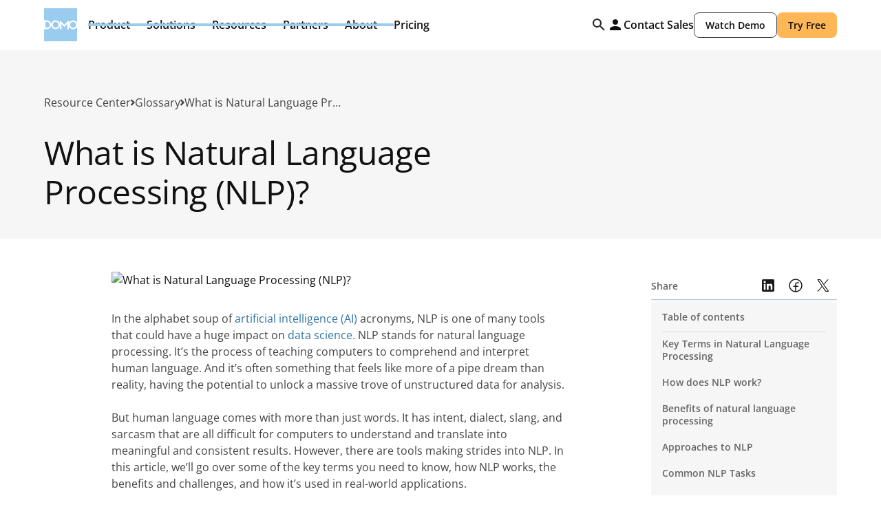

--- FILE ---
content_type: text/html
request_url: https://www.domo.com/glossary/what-is-natural-language-processing
body_size: 349630
content:
<!DOCTYPE html><!-- Last Published: Mon Jan 19 2026 15:20:24 GMT+0000 (Coordinated Universal Time) --><html data-wf-domain="domo-webflow.domo.com" data-wf-page="680f70582931330e4f40834d" data-wf-site="679b91372d2e093f2a4287aa" data-wf-intellimize-customer-id="117194210" lang="en" data-wf-collection="680f70582931330e4f408345" data-wf-item-slug="what-is-natural-language-processing"><head><meta charset="utf-8"/><title>What is Natural Language Processing (NLP)?</title><link rel="alternate" hrefLang="x-default" href="https://www.domo.com/glossary/what-is-natural-language-processing"/><link rel="alternate" hrefLang="en" href="https://www.domo.com/glossary/what-is-natural-language-processing"/><link rel="alternate" hrefLang="en-DE" href="https://www.domo.com/de/glossary/what-is-natural-language-processing"/><link rel="alternate" hrefLang="en-ES" href="https://www.domo.com/es/glossary/what-is-natural-language-processing"/><link rel="alternate" hrefLang="en-FR" href="https://www.domo.com/fr/glossary/what-is-natural-language-processing"/><link rel="alternate" hrefLang="en-IT" href="https://www.domo.com/it/glossary/what-is-natural-language-processing"/><meta content="Learn how natural language processing (NLP) unlocks unstructured data in data science. Discover key NLP terms, use cases across industries, and tips for implementation." name="description"/><meta content="What is Natural Language Processing (NLP)?" property="og:title"/><meta content="Learn how natural language processing (NLP) unlocks unstructured data in data science. Discover key NLP terms, use cases across industries, and tips for implementation." property="og:description"/><meta content="https://cdn.prod.website-files.com/67af3db5bb3b892e61258bd4/684150a3f9e9e5249bcc5f5a_product-feature-alert-center-triggered-message-2x.avif" property="og:image"/><meta content="What is Natural Language Processing (NLP)?" property="twitter:title"/><meta content="Learn how natural language processing (NLP) unlocks unstructured data in data science. Discover key NLP terms, use cases across industries, and tips for implementation." property="twitter:description"/><meta content="https://cdn.prod.website-files.com/67af3db5bb3b892e61258bd4/684150a3f9e9e5249bcc5f5a_product-feature-alert-center-triggered-message-2x.avif" property="twitter:image"/><meta property="og:type" content="website"/><meta content="summary_large_image" name="twitter:card"/><meta content="width=device-width, initial-scale=1" name="viewport"/><link href="https://cdn.prod.website-files.com/679b91372d2e093f2a4287aa/css/domo-x-flow-ninja-staging.shared.d517e1ae3.min.css" rel="stylesheet" type="text/css" integrity="sha384-1RfhrjQP5Sh9JWbfZcOO4nW+Q6pE3PVbrEwcbTTrjcNdjSkUR8h5Q+wWggUdLRgP" crossorigin="anonymous"/><link href="https://cdn.prod.website-files.com/679b91372d2e093f2a4287aa/css/domo-x-flow-ninja-staging.680f70582931330e4f40834d-cbfcdf0dd.min.css" rel="stylesheet" type="text/css" integrity="sha384-h9qcQIVl1FfwcjF1M4+/mKD0BBzNPV/HD5/Xl3vZrTSJNsxEyLwKNGYQsbWX46d9" crossorigin="anonymous"/><script type="text/javascript">!function(o,c){var n=c.documentElement,t=" w-mod-";n.className+=t+"js",("ontouchstart"in o||o.DocumentTouch&&c instanceof DocumentTouch)&&(n.className+=t+"touch")}(window,document);</script><link href="https://cdn.prod.website-files.com/679b91372d2e093f2a4287aa/67acc30509d7fe8dedbb89cc_fav.png" rel="shortcut icon" type="image/x-icon"/><link href="https://cdn.prod.website-files.com/679b91372d2e093f2a4287aa/67acc30c77dea5760cc06c1f_webclip.png" rel="apple-touch-icon"/><link href="https://www.domo.com/glossary/what-is-natural-language-processing" rel="canonical"/><style>.anti-flicker, .anti-flicker * {visibility: hidden !important; opacity: 0 !important;}</style><style>[data-wf-hidden-variation], [data-wf-hidden-variation] * {
        display: none !important;
      }</style><script type="text/javascript">if (localStorage.getItem('intellimize_data_tracking_type') !== 'optOut') { localStorage.removeItem('intellimize_opt_out_117194210'); } if (localStorage.getItem('intellimize_data_tracking_type') !== 'optOut') { localStorage.setItem('intellimize_data_tracking_type', 'optOut'); }</script><script type="text/javascript">(function(e){var s={r:[]};e.wf={r:s.r,ready:t=>{s.r.push(t)}}})(window)</script><script type="text/javascript">(function(e,t,p){var n=document.documentElement,s={p:[],r:[]},u={p:s.p,r:s.r,push:function(e){s.p.push(e)},ready:function(e){s.r.push(e)}};e.intellimize=u,n.className+=" "+p,setTimeout(function(){n.className=n.className.replace(RegExp(" ?"+p),"")},t)})(window, 4000, 'anti-flicker')</script><link href="https://cdn.intellimize.co/snippet/117194210.js" rel="preload" as="script"/><script type="text/javascript">var wfClientScript=document.createElement("script");wfClientScript.src="https://cdn.intellimize.co/snippet/117194210.js",wfClientScript.async=!0,wfClientScript.onerror=function(){document.documentElement.className=document.documentElement.className.replace(RegExp(" ?anti-flicker"),"")},document.head.appendChild(wfClientScript);</script><link href="https://api.intellimize.co" rel="preconnect" crossorigin="true"/><link href="https://log.intellimize.co" rel="preconnect" crossorigin="true"/><link href="https://117194210.intellimizeio.com" rel="preconnect"/><script type="text/javascript">!function(f,b,e,v,n,t,s){if(f.fbq)return;n=f.fbq=function(){n.callMethod?n.callMethod.apply(n,arguments):n.queue.push(arguments)};if(!f._fbq)f._fbq=n;n.push=n;n.loaded=!0;n.version='2.0';n.agent='plwebflow';n.queue=[];t=b.createElement(e);t.async=!0;t.src=v;s=b.getElementsByTagName(e)[0];s.parentNode.insertBefore(t,s)}(window,document,'script','https://connect.facebook.net/en_US/fbevents.js');fbq('init', '1133051488686698');fbq('track', 'PageView');</script><!-- Robots for staging -->
<script>window.location.hostname==="domo-webflow.domo.com"&&((m=>{m.name="robots";m.content="noindex, nofollow";document.head.appendChild(m)})(document.createElement("meta")))</script>

<!-- Google Tag Manager -->
<script>(function(w,d,s,l,i){w[l]=w[l]||[];w[l].push({'gtm.start':new Date().getTime(),event:'gtm.js'});var f=d.getElementsByTagName(s)[0],j=d.createElement(s),dl=l!='dataLayer'?'&l='+l:'';j.async=true;j.src='https://www.googletagmanager.com/gtm.js?id='+i+dl;f.parentNode.insertBefore(j,f)})(window,document,'script','dataLayer','GTM-K454SGV')</script>

<!-- Clarity -->
<script>(function(c,l,a,r,i,t,y){c[a]=c[a]||function(){(c[a].q=c[a].q||[]).push(arguments)};t=l.createElement(r);t.async=1;t.src="https://www.clarity.ms/tag/"+i;y=l.getElementsByTagName(r)[0];y.parentNode.insertBefore(t,y)})(window,document,"clarity","script","hc57msfviz")</script>

<!-- Google tag (GA4) -->
<script async src="https://www.googletagmanager.com/gtag/js?id=G-3RM9SF8PCZ"></script>
<script>window.dataLayer=window.dataLayer||[];function gtag(){dataLayer.push(arguments)}gtag('js',new Date());gtag('config','G-3RM9SF8PCZ')</script>

<!-- GDPR Cookie Logic + DomoEnv emit -->
<script defer>
(function(){
const D=window.Domo=window.Domo||{};
D.isGDPR=!0;
D.lang=document.documentElement.lang||'en';

/* Cookie Utils */
const getCookie=n=>{const p=('; '+document.cookie).split('; '+n+'=');return p.length===2?p.pop().split(';').shift():''};
const setCookie=(n,v,d,o={})=>{let c=`${n}=${v||''};path=/;domain=${o.domain||'.domo.com'};SameSite=${o.sameSite||'Lax'};Secure`;if(d){const dt=new Date();dt.setTime(dt.getTime()+d*86400000);c+=`;expires=${dt.toUTCString()}`}document.cookie=c};

/* Domo ID */
const genDomoID=()=>(Math.floor(Date.now()/1000)*Math.floor(Math.random()*1e8)).toString().slice(0,10);
const getOrCreateDomoID=()=>{let d=getCookie('did');if(!d||d==='undefined'||d.length<10||+d===0){d=genDomoID();setCookie('did',d,3650)}return d};

/* GDPR Helpers */
const getGdprLevel=()=>{const r=getCookie('notice_gdpr_prefs');return r?r.split(':')[0]:''};
const hasMarketingConsent=()=>{const l=getGdprLevel();return l==='0,1,2'||l==='0,1'};
const getTier=()=>{try{return(D&&(D.tier||D.userTier))||getCookie('user_tier')||'guest'}catch{return'guest'}};
const gtagSafe=(e,p)=>{typeof gtag==='function'?gtag('event',e,p):(window.dataLayer=window.dataLayer||[],window.dataLayer.push({event:e,...p}))};
const updateDomoGlobal=p=>{for(const k in p)if(p[k]!==undefined)D[k]=p[k];try{window.dispatchEvent(new CustomEvent('domo:update',{detail:{...p}}))}catch(e){}};

/* GeoIP */
const ensureGeoCountry=async()=>{let c=getCookie('geoip_country_code');if(c)return c;try{const ir=await fetch('https://api.ipify.org?format=json'),ij=await ir.json(),gr=await fetch('https://max-mind-get-production.up.railway.app/getIp?ip='+encodeURIComponent(ij.ip)),gj=await gr.json();if(gj&&gj.iso_code){c=gj.iso_code;setCookie('geoip_country_code',c,30);return c}}catch(e){}return''};

/* DomoEnv Event */
const sendDomoEnvEvent=async()=>{const did=getOrCreateDomoID(),lang=D.lang,tier=getTier();updateDomoGlobal({domoId:did,lang,tier,domoIdTimestamp:new Date().toISOString()});if(hasMarketingConsent()){let geo=getCookie('geoip_country_code');if(!geo){const gp=ensureGeoCountry();gtagSafe('DomoEnv',{domoId:did,lang,tier,timestamp:new Date().toISOString()});geo=await gp;if(geo){updateDomoGlobal({geoIp:geo,domoEnvUpdatedAt:new Date().toISOString()});gtagSafe('DomoEnvUpdate',{domoId:did,geoIp:geo,lang,tier,timestamp:new Date().toISOString()})}}else{updateDomoGlobal({geoIp:geo,domoEnvAt:new Date().toISOString()});gtagSafe('DomoEnv',{domoId:did,geoIp:geo,lang,tier,timestamp:new Date().toISOString()})}}};

/* FB Pixel Consent Helper */
const grantFBConsent=()=>{try{localStorage.setItem('fb_consent_granted','1')}catch(e){}if(typeof fbq==='function'){fbq('consent','grant')}};

/* Tracking Loaders */
const loadFullTracking=()=>{const sc=s=>((e=>{e.text=s;document.head.appendChild(e)})(document.createElement('script')));sc("(function(d,b,a,s,e){var t=b.createElement(a),fs=b.getElementsByTagName(a)[0];t.async=1;t.id=e;t.src=s;fs.parentNode.insertBefore(t,fs)})(window,document,'script','https://tag.demandbase.com/bb70cd850c02d83d.min.js','demandbase_js_lib')");sc("var _elqQ=_elqQ||[];_elqQ.push(['elqSetSiteId','2427']);_elqQ.push(['elqUseFirstPartyCookie','secure.info.domo.com']);_elqQ.push(['elqTrackPageView']);_elqQ.push(['elqGetCustomerGUID']);(function(){function async_load(){var s=document.createElement('script');s.type='text/javascript';s.async=1;s.src='//img.en25.com/i/elqCfg.min.js';var x=document.getElementsByTagName('script')[0];x.parentNode.insertBefore(s,x)}if(window.addEventListener)window.addEventListener('DOMContentLoaded',async_load,!1);else if(window.attachEvent)window.attachEvent('onload',async_load)})()");sc("window._linkedin_data_partner_ids=window._linkedin_data_partner_ids||[];window._linkedin_data_partner_ids.push('2925','385307');(function(){var s=document.getElementsByTagName('script')[0],b=document.createElement('script');b.type='text/javascript';b.async=!0;b.src='https://snap.licdn.com/li.lms-analytics/insight.min.js';s.parentNode.insertBefore(b,s)})()");sc("!function(e,t,n,s,u,a){e.twq||(s=e.twq=function(){s.exe?s.exe.apply(s,arguments):s.queue.push(arguments)},s.version='1.1',s.queue=[],u=t.createElement(n),u.async=!0,u.src='//static.ads-twitter.com/uwt.js',a=t.getElementsByTagName(n)[0],a.parentNode.insertBefore(u,a))}(window,document,'script');twq('init','nvqb5');twq('track','PageView')");grantFBConsent()};

const loadMarketingTracking=()=>{const sc=s=>((e=>{e.text=s;document.head.appendChild(e)})(document.createElement('script')));sc("(function(d,b,a,s,e){var t=b.createElement(a),fs=b.getElementsByTagName(a)[0];t.async=1;t.id=e;t.src=s;fs.parentNode.insertBefore(t,fs)})(window,document,'script','https://tag.demandbase.com/bb70cd850c02d83d.min.js','demandbase_js_lib')");sc("var _elqQ=_elqQ||[];_elqQ.push(['elqSetSiteId','2427']);_elqQ.push(['elqUseFirstPartyCookie','secure.info.domo.com']);_elqQ.push(['elqTrackPageView']);_elqQ.push(['elqGetCustomerGUID']);(function(){function async_load(){var s=document.createElement('script');s.type='text/javascript';s.async=1;s.src='//img.en25.com/i/elqCfg.min.js';var x=document.getElementsByTagName('script')[0];x.parentNode.insertBefore(s,x)}if(window.addEventListener)window.addEventListener('DOMContentLoaded',async_load,!1);else if(window.attachEvent)window.attachEvent('onload',async_load)})()");sc("window._linkedin_data_partner_ids=window._linkedin_data_partner_ids||[];window._linkedin_data_partner_ids.push('2925','385307');(function(){var s=document.getElementsByTagName('script')[0],b=document.createElement('script');b.type='text/javascript';b.async=!0;b.src='https://snap.licdn.com/li.lms-analytics/insight.min.js';s.parentNode.insertBefore(b,s)})()");sc("!function(e,t,n,s,u,a){e.twq||(s=e.twq=function(){s.exe?s.exe.apply(s,arguments):s.queue.push(arguments)},s.version='1.1',s.queue=[],u=t.createElement(n),u.async=!0,u.src='//static.ads-twitter.com/uwt.js',a=t.getElementsByTagName(n)[0],a.parentNode.insertBefore(u,a))}(window,document,'script');twq('init','nvqb5');twq('track','PageView')");grantFBConsent()};

/* GDPR Banner Logic */
D.gdpr={
  setTrackingLevel(l){const d=new Date();d.setTime(d.getTime()+7776000000);document.cookie='notice_gdpr_prefs='+l+':;domain=.domo.com;expires='+d.toGMTString()+';path=/;SameSite=Lax;Secure'},
  showBanner(){const b=document.getElementById('cookie-banner');if(b){b.style.display='flex';setTimeout(()=>{b.style.transform='translateY(0%)'},10)}},
  hideBanner(){const b=document.getElementById('cookie-banner');if(b){b.style.transform='translateY(100%)';setTimeout(()=>{b.style.display='none'},400)}},
  acceptAll(e){if(e)e.preventDefault();D.gdpr.hideBanner();D.gdpr.setTrackingLevel('0,1,2');loadFullTracking()},
  acceptMarketing(e){if(e)e.preventDefault();D.gdpr.hideBanner();D.gdpr.setTrackingLevel('0,1');loadMarketingTracking()},
  reject(e){if(e)e.preventDefault();D.gdpr.hideBanner();D.gdpr.setTrackingLevel('0')}
};

/* Init on DOMContentLoaded */
const initGDPR=()=>{
  const hn=window.location.hostname;
  if(!hn.endsWith('domo.com')&&hn!=='domo.com')return;

  const c=getCookie('notice_gdpr_prefs');
  if(c){
    const l=c.split(':')[0];
    if(l==='0,1,2')loadFullTracking();
    else if(l==='0,1')loadMarketingTracking();
  }else{
    const acceptBtn=document.getElementById('cookie-button');
    const closeBtn=document.getElementById('cookie-close-button');

    D.gdpr.showBanner();
    if(acceptBtn)acceptBtn.addEventListener('click',D.gdpr.acceptAll);
    if(closeBtn)closeBtn.addEventListener('click',D.gdpr.acceptMarketing);
  }
};

window.addEventListener('DOMContentLoaded',initGDPR,{once:!0});

/* DomoEnv emit */
sendDomoEnvEvent();
})()
</script><meta name="robots" content="">

<script type="application/ld+json">
{
  "@context": "https://schema.org",
  "@type": "WebPage",
  "name": "What is Natural Language Processing (NLP)?",
  "url": "https://www.domo.com/glossary/what-is-natural-language-processing",
  "description": "Learn how natural language processing (NLP) unlocks unstructured data in data science. Discover key NLP terms, use cases across industries, and tips for implementation.",
  "mainEntity": {
    "@type": "DefinedTerm",
    "name": "What is Natural Language Processing (NLP)?",
    "description": "Learn how natural language processing (NLP) unlocks unstructured data in data science. Discover key NLP terms, use cases across industries, and tips for implementation.",
    "termCode": "what-is-natural-language-processing",
    "inDefinedTermSet": {
      "@type": "DefinedTermSet",
      "name": "Domo Glossary of Data & BI Terms",
      "url": "https://www.domo.com/glossary"
    }
  },
  "publisher": {
    "@type": "Organization",
    "name": "Domo",
    "logo": {
      "@type": "ImageObject",
      "url": "https://cdn.prod.website-files.com/679b91372d2e093f2a4287aa/68397c486d1c5763635367ea_domo-logo.jpg"
    }
  }
}
</script>
<meta name="robots" content="max-image-preview:large">

<meta name="fetch-title" content="What is Natural Language Processing (NLP)?">
<meta name="fetch-image" content="https://cdn.prod.website-files.com/67af3db5bb3b892e61258bd4/684150a3f9e9e5249bcc5f5a_product-feature-alert-center-triggered-message-2x.avif">


<!--
<script type="application/ld+json">
{
  "@context": "https://schema.org",
  "@type": "DefinedTerm",
  "name": "What is Natural Language Processing (NLP)?",
  "description": "Learn how natural language processing (NLP) unlocks unstructured data in data science. Discover key NLP terms, use cases across industries, and tips for implementation.",
  "termCode": "what-is-natural-language-processing",
  "url": "https://www.domo.com/glossary/what-is-natural-language-processing",
  "inDefinedTermSet": "https://www.domo.com/glossary",
  "publisher": {
    "@type": "Organization",
    "name": "Domo",
    "logo": {
      "@type": "ImageObject",
      "url": "https://cdn.prod.website-files.com/679b91372d2e093f2a4287aa/68397c486d1c5763635367ea_domo-logo.jpg"
    }
  }
}
</script>

-->

</head><body><div class="rb-nav"><div class="css-hide w-embed"><style>
  @media only screen and (min-width: 992px){
    .nav-dropdown-toggle:not(.w--open):hover .nav-dd-arrow,
    .nav-dropdown-toggle:not(.w--open):hover .nav-dd-toggle-line {
      opacity:1
    }

    .nav-dropdown-toggle.w--open .nav-dd-arrow,
    .nav-dropdown-toggle.w--open .nav-dd-toggle-line {
      opacity:1
    }
    .nav-dropdown-toggle.w--open .nav-dd-arrow {
      transform: rotate(180deg);
    }

    .navigation.scrolled {
      height: 3.75rem;
      position: fixed;
      left: 0%;
      top: 0%;
      right: 0%;
      bottom: auto;
    }

    .navigation.scrolled .nav-dropdown,
    .navigation.scrolled .nav-dropdown-toggle {
      display: none;
    }
    .navigation.scrolled .nav-cta-wrap {
      flex-direction: row;
    }
    .navigation.scrolled .nav-brand {
      width: 3.75rem;
      height: 3.75rem;
    }
  }

  .nav-search-input::placeholder {
    color: var(--color--text);
  }
  .nav-search-input:focus {
    outline: none !important;
  }

  @media only screen and (max-width: 390px){
    .navigation .button-secondary-small,
    .navigation .button-small {
      padding-left: 0.75rem !important;
      padding-right: 0.75rem !important;
    }
  }

  @media only screen and (max-width: 992px){
    .nav-dropdown-toggle.w--open .nav-dd-arrow {
      transform: rotate(180deg);
    }
  }

  [tab-menu-inner] .secondary-link {
    margin-top: auto;
  }

  @media only screen and (min-width:992px) and (max-width:1280px){
    #about-us-list.w--open {
      left: -7rem;
    }

  }


.nav-menu-tab-menu .nav-menu-tab-link.w--current:not([role="tab"]) {
  background: var(--neutral--white) !important;
}

@media only screen and (min-width: 992px) {
  .nav-menu-tab-menu .nav-menu-tab-link.w--current:not([role="tab"]):hover {
    background: var(--shade--shade-black-5) !important;
  }
}


</style>

<!--
.nav-dropdown-list.w--open {
    left: -7rem;
}
#about-us-list
--></div><div class="rb-nav-wrapper"><div class="rb-nav-content"><a data-wf-native-id-path="ca57100f-444b-5171-7873-937d6d9480e2:f509473c-1e61-54aa-90ce-74e874b2d5bf" data-wf-ao-click-engagement-tracking="true" data-wf-element-id="f509473c-1e61-54aa-90ce-74e874b2d5bf" data-wf-component-context="%5B%7B%22componentId%22%3A%228d810e16-7182-7a61-f326-6f38b4f22538%22%2C%22instanceId%22%3A%22ca57100f-444b-5171-7873-937d6d9480e2%22%7D%5D" href="/" class="rb-nav-brand w-inline-block"><div class="nav-logo w-embed"><svg width="100%" height="100%" viewBox="0 0 40 40" fill="none" xmlns="http://www.w3.org/2000/svg">
<path fill-rule="evenodd" clip-rule="evenodd" d="M0 14.6457H3.38372C4.11408 14.6457 4.8036 14.7872 5.45143 15.0699C6.09963 15.3529 6.66783 15.7388 7.15655 16.2274C7.64519 16.7162 8.03067 17.2844 8.31407 17.9322C8.48727 18.3295 8.60703 18.7421 8.67411 19.1704C8.83771 18.0497 9.34223 17.0658 10.1886 16.2196C11.2172 15.1701 12.4771 14.6457 13.9689 14.6457C15.4503 14.6457 16.7103 15.1701 17.7495 16.2196C18.5156 16.9784 19.0032 17.8478 19.2154 18.8272V14.6457L24.5695 19.9998L29.9395 14.6457V18.8214C30.1503 17.8444 30.6331 16.9766 31.39 16.2196C32.4189 15.1701 33.6792 14.6457 35.171 14.6457C36.6523 14.6457 37.9118 15.1701 38.9512 16.2196C39.3934 16.6573 39.742 17.1332 40 17.6446V0H0V14.6457ZM35.171 25.3544C33.6895 25.3544 32.4292 24.83 31.39 23.7804C30.633 23.0309 30.1502 22.1652 29.9395 21.1848V25.3542H28.1337V18.9506L24.5695 22.5304L20.9901 18.9506V25.3544H19.2154V21.1853C19.0031 22.1711 18.5156 23.0367 17.7495 23.7804C16.7103 24.8299 15.4504 25.3544 13.9689 25.3544C12.4879 25.3544 11.2275 24.83 10.1887 23.7804C9.34147 22.942 8.83699 21.9588 8.67367 20.8322C8.60631 21.2594 8.48683 21.6714 8.31407 22.0677C8.03067 22.7158 7.64775 23.2844 7.16431 23.7728C6.68083 24.2614 6.11255 24.6471 5.45919 24.9298C4.80588 25.2133 4.1142 25.3544 3.38376 25.3544H0V40H40V22.3701C39.742 22.8805 39.3934 23.3511 38.9512 23.7804C37.9119 24.83 36.6523 25.3544 35.171 25.3544ZM6.67051 21.3733C6.48555 21.8055 6.23091 22.1858 5.90659 22.5153C5.58263 22.8444 5.20455 23.1015 4.77263 23.2865C4.34076 23.4719 3.87752 23.5644 3.38372 23.5644H1.59388V16.4355H3.38372C3.8672 16.4355 4.32528 16.528 4.75716 16.7134C5.18911 16.8984 5.56971 17.1555 5.89923 17.4847C6.22831 17.8141 6.48551 18.1945 6.67051 18.6267C6.85591 19.0586 6.94839 19.5166 6.94839 19.9998C6.94839 20.4836 6.85591 20.941 6.67051 21.3733ZM37.6857 22.5304C38.3851 21.8206 38.7352 20.9775 38.7352 19.9998C38.7352 19.0229 38.3851 18.1846 37.6857 17.4847C36.9863 16.7853 36.1482 16.4356 35.171 16.4356C34.1937 16.4356 33.3498 16.7853 32.6401 17.4847C31.9509 18.1845 31.6068 19.0229 31.6068 19.9998C31.6068 20.9775 31.9509 21.8206 32.6401 22.5304C33.3498 23.22 34.1937 23.5646 35.171 23.5646C36.1483 23.5645 36.9863 23.22 37.6857 22.5304ZM17.5335 19.9998C17.5335 20.9775 17.1838 21.8206 16.4844 22.5304C15.7846 23.22 14.9463 23.5645 13.9689 23.5646C12.9916 23.5646 12.1481 23.22 11.4383 22.5304C10.7491 21.8206 10.4046 20.9775 10.4046 19.9998C10.4046 19.0229 10.7491 18.1845 11.4383 17.4847C12.1481 16.7853 12.9916 16.4356 13.9689 16.4356C14.9463 16.4356 15.7846 16.7853 16.4844 17.4847C17.1838 18.1846 17.5335 19.0229 17.5335 19.9998Z" fill="#99CCEE"/>
</svg></div></a><div id="mobileNav" class="rb-nav-menu"><div class="rb-nav-dropdown"><div data-panel="product" class="rb-nav-toggle"><div>Product</div><div class="rb-toggle-icon hide-on-tablet w-embed"><svg width="24" height="24" viewBox="0 0 24 24" fill="none" xmlns="http://www.w3.org/2000/svg">
<path fill-rule="evenodd" clip-rule="evenodd" d="M12 9C12.2126 9 12.4152 9.09024 12.5575 9.24828L15.9325 12.9983C16.2096 13.3062 16.1846 13.7804 15.8767 14.0575C15.5688 14.3346 15.0946 14.3096 14.8175 14.0017L12 10.8711L9.18248 14.0017C8.90538 14.3096 8.43117 14.3346 8.12328 14.0575C7.8154 13.7804 7.79044 13.3062 8.06754 12.9983L11.4425 9.24828C11.5848 9.09024 11.7874 9 12 9Z" fill="currentColor" fill-opacity="0.9"/>
</svg></div><div class="rb-toggle-icon show-tablet w-embed"><svg width="25" height="24" viewBox="0 0 25 24" fill="none" xmlns="http://www.w3.org/2000/svg">
<path fill-rule="evenodd" clip-rule="evenodd" d="M13.3027 4.71967C13.5956 4.42678 14.0704 4.42678 14.3633 4.71967L21.1133 11.4697C21.4062 11.7626 21.4062 12.2374 21.1133 12.5303L14.3633 19.2803C14.0704 19.5732 13.5956 19.5732 13.3027 19.2803C13.0098 18.9874 13.0098 18.5126 13.3027 18.2197L18.7723 12.75H4.08301C3.66879 12.75 3.33301 12.4142 3.33301 12C3.33301 11.5858 3.66879 11.25 4.08301 11.25H18.7723L13.3027 5.78033C13.0098 5.48744 13.0098 5.01256 13.3027 4.71967Z" fill="currentColor" fill-opacity="0.9"/>
</svg></div><div class="rb-toggle-active-dd-line"></div></div><div data-panel-name="product" class="rb-nav-dropdown-list"><div class="rb-nav-dropdown-content"><div class="rb-nav-dropdown-back"><div class="rb-toggle-icon w-embed"><svg width="25" height="25" viewBox="0 0 25 25" fill="none" xmlns="http://www.w3.org/2000/svg">
<path fill-rule="evenodd" clip-rule="evenodd" d="M14.3905 8.62328C14.6676 8.93117 14.6426 9.40538 14.3347 9.68248L11.2041 12.5L14.3347 15.3175C14.6426 15.5946 14.6676 16.0688 14.3905 16.3767C14.1134 16.6846 13.6392 16.7096 13.3313 16.4325L9.58128 13.0575C9.42325 12.9152 9.33301 12.7126 9.33301 12.5C9.33301 12.2874 9.42325 12.0848 9.58128 11.9425L13.3313 8.56754C13.6392 8.29044 14.1134 8.3154 14.3905 8.62328Z" fill="white" fill-opacity="0.9"/>
</svg></div><div>Back</div></div><div class="rb-dd-content-block border-line-right"><div class="rb-content-block-header"><div class="rb-content-block-header-icon w-embed"><svg width="16" height="16" viewBox="0 0 16 16" fill="none" xmlns="http://www.w3.org/2000/svg">
<path fill-rule="evenodd" clip-rule="evenodd" d="M1.33331 6.2149H2.46122C2.70467 6.2149 2.93451 6.26207 3.15046 6.3563C3.36652 6.45065 3.55592 6.57926 3.71883 6.74214C3.88171 6.90506 4.0102 7.09447 4.10467 7.31039C4.1624 7.44283 4.20232 7.58038 4.22468 7.72313C4.27922 7.34957 4.44739 7.02159 4.72952 6.73955C5.07239 6.3897 5.49235 6.2149 5.9896 6.2149C6.48343 6.2149 6.90341 6.3897 7.24983 6.73955C7.50517 6.99247 7.66771 7.28226 7.73844 7.60873V6.2149L9.52314 7.99962L11.3132 6.2149V7.60679C11.3834 7.28115 11.5443 6.99187 11.7967 6.73955C12.1396 6.3897 12.5597 6.2149 13.057 6.2149C13.5508 6.2149 13.9706 6.3897 14.317 6.73954C14.4645 6.88545 14.5806 7.04406 14.6666 7.21455V1.33301H1.33331V6.2149ZM13.057 9.78446C12.5631 9.78446 12.143 9.60966 11.7966 9.25979C11.5443 9.00997 11.3834 8.72141 11.3131 8.39462V9.78442H10.7112V7.64989L9.52315 8.84314L8.33003 7.64989V9.78446H7.73844V8.39477C7.66769 8.72338 7.50517 9.0119 7.24983 9.25979C6.90341 9.60965 6.48344 9.78446 5.98962 9.78446C5.49595 9.78446 5.07583 9.60966 4.72954 9.25979C4.44714 8.98034 4.27898 8.65261 4.22454 8.27709C4.20208 8.41949 4.16226 8.55681 4.10467 8.6889C4.0102 8.90494 3.88256 9.09449 3.72142 9.25726C3.56026 9.42014 3.37083 9.54871 3.15304 9.64295C2.93527 9.73743 2.70471 9.78446 2.46123 9.78446H1.33331V14.6663H14.6666V8.7897C14.5806 8.95983 14.4644 9.11671 14.317 9.25981C13.9706 9.60966 13.5508 9.78446 13.057 9.78446ZM3.55682 8.45743C3.49516 8.60151 3.41028 8.72827 3.30218 8.8381C3.19419 8.94779 3.06816 9.03351 2.92419 9.09518C2.78023 9.15698 2.62582 9.18781 2.46122 9.18781H1.86461V6.8115H2.46122C2.62238 6.8115 2.77507 6.84234 2.91903 6.90413C3.06302 6.96581 3.18988 7.05151 3.29972 7.16123C3.40942 7.27105 3.49515 7.39783 3.55682 7.54191C3.61862 7.68587 3.64944 7.83855 3.64944 7.99961C3.64944 8.16089 3.61862 8.31334 3.55682 8.45743ZM13.8952 8.84314C14.1284 8.60655 14.245 8.32551 14.245 7.99962C14.245 7.67397 14.1284 7.39453 13.8952 7.16125C13.6621 6.9281 13.3827 6.81153 13.057 6.81153C12.7312 6.81153 12.4499 6.9281 12.2133 7.16125C11.9836 7.39451 11.8689 7.67397 11.8689 7.99962C11.8689 8.3255 11.9836 8.60655 12.2133 8.84314C12.4499 9.07299 12.7312 9.18786 13.057 9.18786C13.3827 9.18785 13.6621 9.07299 13.8952 8.84314ZM7.17783 7.99962C7.17783 8.32551 7.06124 8.60655 6.82812 8.84314C6.59485 9.07299 6.3154 9.18785 5.9896 9.18786C5.66384 9.18786 5.38267 9.07299 5.14608 8.84314C4.91636 8.60655 4.80152 8.3255 4.80152 7.99962C4.80152 7.67397 4.91636 7.39451 5.14608 7.16125C5.38267 6.9281 5.66384 6.81153 5.9896 6.81153C6.3154 6.81153 6.59484 6.9281 6.82812 7.16125C7.06125 7.39453 7.17783 7.67397 7.17783 7.99962Z" fill="currentColor" fill-opacity="0.7"/>
</svg></div><div id="Platform-label">Platform</div></div><div class="rb-content-block-list"><a id="Product-Overview" data-wf-native-id-path="ca57100f-444b-5171-7873-937d6d9480e2:f509473c-1e61-54aa-90ce-74e874b2d5d5" data-wf-ao-click-engagement-tracking="true" data-wf-element-id="f509473c-1e61-54aa-90ce-74e874b2d5d5" data-wf-component-context="%5B%7B%22componentId%22%3A%228d810e16-7182-7a61-f326-6f38b4f22538%22%2C%22instanceId%22%3A%22ca57100f-444b-5171-7873-937d6d9480e2%22%7D%5D" href="/platform" class="rb-nav-content-link">Product Overview</a><a id="Security" data-wf-native-id-path="ca57100f-444b-5171-7873-937d6d9480e2:f509473c-1e61-54aa-90ce-74e874b2d5d7" data-wf-ao-click-engagement-tracking="true" data-wf-element-id="f509473c-1e61-54aa-90ce-74e874b2d5d7" data-wf-component-context="%5B%7B%22componentId%22%3A%228d810e16-7182-7a61-f326-6f38b4f22538%22%2C%22instanceId%22%3A%22ca57100f-444b-5171-7873-937d6d9480e2%22%7D%5D" href="/platform/security" class="rb-nav-content-link">Security</a><a id="All-Features" data-wf-native-id-path="ca57100f-444b-5171-7873-937d6d9480e2:f509473c-1e61-54aa-90ce-74e874b2d5d9" data-wf-ao-click-engagement-tracking="true" data-wf-element-id="f509473c-1e61-54aa-90ce-74e874b2d5d9" data-wf-component-context="%5B%7B%22componentId%22%3A%228d810e16-7182-7a61-f326-6f38b4f22538%22%2C%22instanceId%22%3A%22ca57100f-444b-5171-7873-937d6d9480e2%22%7D%5D" href="/features" class="rb-nav-content-link">All Features</a><a id="New-Features" data-wf-native-id-path="ca57100f-444b-5171-7873-937d6d9480e2:f774962a-813c-ed3d-9f40-9b660a1bfebd" data-wf-ao-click-engagement-tracking="true" data-wf-element-id="f774962a-813c-ed3d-9f40-9b660a1bfebd" data-wf-component-context="%5B%7B%22componentId%22%3A%228d810e16-7182-7a61-f326-6f38b4f22538%22%2C%22instanceId%22%3A%22ca57100f-444b-5171-7873-937d6d9480e2%22%7D%5D" href="/product/new-features" class="rb-nav-content-link">New Features</a><a id="Why-Domo" data-wf-native-id-path="ca57100f-444b-5171-7873-937d6d9480e2:f509473c-1e61-54aa-90ce-74e874b2d5db" data-wf-ao-click-engagement-tracking="true" data-wf-element-id="f509473c-1e61-54aa-90ce-74e874b2d5db" data-wf-component-context="%5B%7B%22componentId%22%3A%228d810e16-7182-7a61-f326-6f38b4f22538%22%2C%22instanceId%22%3A%22ca57100f-444b-5171-7873-937d6d9480e2%22%7D%5D" href="/why-domo" class="rb-nav-content-link">Why Domo</a></div></div><div class="rb-dd-content-block"><div class="rb-content-block-header"><div class="rb-content-block-header-icon w-embed"><svg width="16" height="16" viewBox="0 0 16 16" fill="none" xmlns="http://www.w3.org/2000/svg">
<path fill-rule="evenodd" clip-rule="evenodd" d="M4.35034 3.31763C3.4228 3.82356 3 4.44032 3 5C3 5.55968 3.4228 6.17644 4.35034 6.68237C5.25897 7.17799 6.54839 7.5 8 7.5C9.45161 7.5 10.741 7.17799 11.6497 6.68237C12.5772 6.17644 13 5.55968 13 5C13 4.44032 12.5772 3.82356 11.6497 3.31763C10.741 2.82201 9.45161 2.5 8 2.5C6.54839 2.5 5.25897 2.82201 4.35034 3.31763ZM13 6.96027C12.7422 7.18586 12.4468 7.38666 12.1285 7.56027C11.0465 8.15044 9.58596 8.5 8 8.5C6.41404 8.5 4.95346 8.15044 3.87149 7.56027C3.55321 7.38666 3.25776 7.18586 3 6.96027V8C3 8.55934 3.42277 9.17612 4.35039 9.68216C5.25905 10.1779 6.54846 10.5 8 10.5C9.45154 10.5 10.741 10.1779 11.6496 9.68216C12.5772 9.17612 13 8.55934 13 8V6.96027ZM13 9.95999C12.7422 10.1856 12.4468 10.3864 12.1285 10.56C11.0465 11.1503 9.58596 11.5 8 11.5C6.41404 11.5 4.95345 11.1503 3.87149 10.56C3.55322 10.3864 3.25777 10.1856 3 9.95999V11C3 11.5593 3.42277 12.1761 4.35039 12.6822C5.25905 13.1779 6.54846 13.5 8 13.5C9.45154 13.5 10.741 13.1779 11.6496 12.6822C12.5772 12.1761 13 11.5593 13 11V9.95999ZM2 5C2 3.90283 2.80842 3.01959 3.87149 2.43973C4.95346 1.84956 6.41404 1.5 8 1.5C9.58596 1.5 11.0465 1.84956 12.1285 2.43973C13.1916 3.01959 14 3.90283 14 5V11C14 12.0969 13.1915 12.9801 12.1285 13.56C11.0465 14.1503 9.58596 14.5 8 14.5C6.41404 14.5 4.95345 14.1503 3.87149 13.56C2.80848 12.9801 2 12.0969 2 11V5Z" fill="currentColor" fill-opacity="0.7"/>
</svg></div><div id="integrate-label">integrate</div></div><div class="rb-content-block-list"><a id="Data-Integration" data-wf-native-id-path="ca57100f-444b-5171-7873-937d6d9480e2:f509473c-1e61-54aa-90ce-74e874b2d5e3" data-wf-ao-click-engagement-tracking="true" data-wf-element-id="f509473c-1e61-54aa-90ce-74e874b2d5e3" data-wf-component-context="%5B%7B%22componentId%22%3A%228d810e16-7182-7a61-f326-6f38b4f22538%22%2C%22instanceId%22%3A%22ca57100f-444b-5171-7873-937d6d9480e2%22%7D%5D" href="/data-integration" class="rb-nav-content-link">Data Integration</a><a id="Connectors" data-wf-native-id-path="ca57100f-444b-5171-7873-937d6d9480e2:f509473c-1e61-54aa-90ce-74e874b2d5e5" data-wf-ao-click-engagement-tracking="true" data-wf-element-id="f509473c-1e61-54aa-90ce-74e874b2d5e5" data-wf-component-context="%5B%7B%22componentId%22%3A%228d810e16-7182-7a61-f326-6f38b4f22538%22%2C%22instanceId%22%3A%22ca57100f-444b-5171-7873-937d6d9480e2%22%7D%5D" href="/data-integration/connectors" class="rb-nav-content-link">Connectors</a><a id="Drag-and-drop-ETL" data-wf-native-id-path="ca57100f-444b-5171-7873-937d6d9480e2:f509473c-1e61-54aa-90ce-74e874b2d5e7" data-wf-ao-click-engagement-tracking="true" data-wf-element-id="f509473c-1e61-54aa-90ce-74e874b2d5e7" data-wf-component-context="%5B%7B%22componentId%22%3A%228d810e16-7182-7a61-f326-6f38b4f22538%22%2C%22instanceId%22%3A%22ca57100f-444b-5171-7873-937d6d9480e2%22%7D%5D" href="/data-integration/etl" class="rb-nav-content-link">Drag-and-drop ETL</a><a id="Cloud-Integrations" data-wf-native-id-path="ca57100f-444b-5171-7873-937d6d9480e2:f509473c-1e61-54aa-90ce-74e874b2d5e9" data-wf-ao-click-engagement-tracking="true" data-wf-element-id="f509473c-1e61-54aa-90ce-74e874b2d5e9" data-wf-component-context="%5B%7B%22componentId%22%3A%228d810e16-7182-7a61-f326-6f38b4f22538%22%2C%22instanceId%22%3A%22ca57100f-444b-5171-7873-937d6d9480e2%22%7D%5D" href="/platform/leverage-the-cloud" class="rb-nav-content-link">Cloud Integrations</a><a id="Integration-Suite" data-wf-native-id-path="ca57100f-444b-5171-7873-937d6d9480e2:f509473c-1e61-54aa-90ce-74e874b2d5eb" data-wf-ao-click-engagement-tracking="true" data-wf-element-id="f509473c-1e61-54aa-90ce-74e874b2d5eb" data-wf-component-context="%5B%7B%22componentId%22%3A%228d810e16-7182-7a61-f326-6f38b4f22538%22%2C%22instanceId%22%3A%22ca57100f-444b-5171-7873-937d6d9480e2%22%7D%5D" href="/solution/samurai-data-integration-suite" class="rb-nav-content-link">Integration Suite</a></div></div><div class="rb-dd-content-block"><div class="rb-content-block-header"><div class="rb-content-block-header-icon w-embed"><svg width="16" height="16" viewBox="0 0 16 16" fill="none" xmlns="http://www.w3.org/2000/svg">
<path fill-rule="evenodd" clip-rule="evenodd" d="M11.333 14V2H13.9997V14H11.333ZM6.66699 6V14H9.33366V6H6.66699ZM2 8.66667V14H4.66667V8.66667H2Z" fill="currentColor" fill-opacity="0.7"/>
</svg></div><div id="extend-label">extend</div></div><div class="rb-content-block-list"><a id="Business-Intelligence" data-wf-native-id-path="ca57100f-444b-5171-7873-937d6d9480e2:f509473c-1e61-54aa-90ce-74e874b2d5f3" data-wf-ao-click-engagement-tracking="true" data-wf-element-id="f509473c-1e61-54aa-90ce-74e874b2d5f3" data-wf-component-context="%5B%7B%22componentId%22%3A%228d810e16-7182-7a61-f326-6f38b4f22538%22%2C%22instanceId%22%3A%22ca57100f-444b-5171-7873-937d6d9480e2%22%7D%5D" href="/business-intelligence" class="rb-nav-content-link">Business Intelligence</a><a id="Charts-Dashboards" data-wf-native-id-path="ca57100f-444b-5171-7873-937d6d9480e2:f509473c-1e61-54aa-90ce-74e874b2d5f5" data-wf-ao-click-engagement-tracking="true" data-wf-element-id="f509473c-1e61-54aa-90ce-74e874b2d5f5" data-wf-component-context="%5B%7B%22componentId%22%3A%228d810e16-7182-7a61-f326-6f38b4f22538%22%2C%22instanceId%22%3A%22ca57100f-444b-5171-7873-937d6d9480e2%22%7D%5D" href="/business-intelligence/visualizations-and-dashboards" class="rb-nav-content-link">Charts &amp; Dashboards</a><a id="Low-Code-App-Studio" data-wf-native-id-path="ca57100f-444b-5171-7873-937d6d9480e2:f509473c-1e61-54aa-90ce-74e874b2d5f7" data-wf-ao-click-engagement-tracking="true" data-wf-element-id="f509473c-1e61-54aa-90ce-74e874b2d5f7" data-wf-component-context="%5B%7B%22componentId%22%3A%228d810e16-7182-7a61-f326-6f38b4f22538%22%2C%22instanceId%22%3A%22ca57100f-444b-5171-7873-937d6d9480e2%22%7D%5D" href="/automation/low-code-app-development" class="rb-nav-content-link">Low-Code App Studio</a><a id="Pro-Code-Apps" data-wf-native-id-path="ca57100f-444b-5171-7873-937d6d9480e2:f509473c-1e61-54aa-90ce-74e874b2d5f9" data-wf-ao-click-engagement-tracking="true" data-wf-element-id="f509473c-1e61-54aa-90ce-74e874b2d5f9" data-wf-component-context="%5B%7B%22componentId%22%3A%228d810e16-7182-7a61-f326-6f38b4f22538%22%2C%22instanceId%22%3A%22ca57100f-444b-5171-7873-937d6d9480e2%22%7D%5D" href="/automation/app-dev-framework" class="rb-nav-content-link">Pro-Code Apps</a><a id="Embedded-Analytics" data-wf-native-id-path="ca57100f-444b-5171-7873-937d6d9480e2:f509473c-1e61-54aa-90ce-74e874b2d5fb" data-wf-ao-click-engagement-tracking="true" data-wf-element-id="f509473c-1e61-54aa-90ce-74e874b2d5fb" data-wf-component-context="%5B%7B%22componentId%22%3A%228d810e16-7182-7a61-f326-6f38b4f22538%22%2C%22instanceId%22%3A%22ca57100f-444b-5171-7873-937d6d9480e2%22%7D%5D" href="/embedded-analytics" class="rb-nav-content-link">Embedded Analytics</a></div></div><div class="rb-dd-content-block"><div class="rb-content-block-header"><div class="rb-content-block-header-icon w-embed"><svg width="16" height="16" viewBox="0 0 16 16" fill="none" xmlns="http://www.w3.org/2000/svg">
<path d="M8.5 2.5C8.5 2.22386 8.27614 2 8 2C7.72386 2 7.5 2.22386 7.5 2.5V7.54967L3 12.264L3 11C3 10.7239 2.77614 10.5 2.5 10.5C2.22386 10.5 2 10.7239 2 11V13.5C2 13.7761 2.22386 14 2.5 14H5C5.27614 14 5.5 13.7761 5.5 13.5C5.5 13.2239 5.27614 13 5 13H3.67986L8.36168 8.09524C8.45046 8.00223 8.5 7.87858 8.5 7.75V2.5Z" fill="currentColor" fill-opacity="0.7"/>
<path d="M9.85355 9.14645C9.65829 8.95118 9.34171 8.95118 9.14645 9.14645C8.95119 9.34171 8.95119 9.65829 9.14645 9.85355L12.2929 13H11C10.7239 13 10.5 13.2239 10.5 13.5C10.5 13.7761 10.7239 14 11 14H13.5C13.7761 14 14 13.7761 14 13.5V11C14 10.7239 13.7761 10.5 13.5 10.5C13.2239 10.5 13 10.7239 13 11V12.2929L9.85355 9.14645Z" fill="currentColor" fill-opacity="0.7"/>
</svg></div><div id="Automate-label">Automate</div></div><div class="rb-content-block-list"><a id="Intelligent-Automation" data-wf-native-id-path="ca57100f-444b-5171-7873-937d6d9480e2:f509473c-1e61-54aa-90ce-74e874b2d603" data-wf-ao-click-engagement-tracking="true" data-wf-element-id="f509473c-1e61-54aa-90ce-74e874b2d603" data-wf-component-context="%5B%7B%22componentId%22%3A%228d810e16-7182-7a61-f326-6f38b4f22538%22%2C%22instanceId%22%3A%22ca57100f-444b-5171-7873-937d6d9480e2%22%7D%5D" href="/automation" class="rb-nav-content-link">Intelligent Automation</a><a id="No-Code-Workflows" data-wf-native-id-path="ca57100f-444b-5171-7873-937d6d9480e2:f509473c-1e61-54aa-90ce-74e874b2d605" data-wf-ao-click-engagement-tracking="true" data-wf-element-id="f509473c-1e61-54aa-90ce-74e874b2d605" data-wf-component-context="%5B%7B%22componentId%22%3A%228d810e16-7182-7a61-f326-6f38b4f22538%22%2C%22instanceId%22%3A%22ca57100f-444b-5171-7873-937d6d9480e2%22%7D%5D" href="/automation/workflows" class="rb-nav-content-link">No-Code Workflows</a><a id="Data-Science-ML" data-wf-native-id-path="ca57100f-444b-5171-7873-937d6d9480e2:f509473c-1e61-54aa-90ce-74e874b2d607" data-wf-ao-click-engagement-tracking="true" data-wf-element-id="f509473c-1e61-54aa-90ce-74e874b2d607" data-wf-component-context="%5B%7B%22componentId%22%3A%228d810e16-7182-7a61-f326-6f38b4f22538%22%2C%22instanceId%22%3A%22ca57100f-444b-5171-7873-937d6d9480e2%22%7D%5D" href="/business-intelligence/data-science" class="rb-nav-content-link">Data Science &amp; ML</a><a id="Self-Service-Reporting" data-wf-native-id-path="ca57100f-444b-5171-7873-937d6d9480e2:f509473c-1e61-54aa-90ce-74e874b2d609" data-wf-ao-click-engagement-tracking="true" data-wf-element-id="f509473c-1e61-54aa-90ce-74e874b2d609" data-wf-component-context="%5B%7B%22componentId%22%3A%228d810e16-7182-7a61-f326-6f38b4f22538%22%2C%22instanceId%22%3A%22ca57100f-444b-5171-7873-937d6d9480e2%22%7D%5D" href="/business-intelligence/reporting-and-analytics" class="rb-nav-content-link">Self-Service Reporting</a><a id="Automated-Alerts" data-wf-native-id-path="ca57100f-444b-5171-7873-937d6d9480e2:f509473c-1e61-54aa-90ce-74e874b2d60b" data-wf-ao-click-engagement-tracking="true" data-wf-element-id="f509473c-1e61-54aa-90ce-74e874b2d60b" data-wf-component-context="%5B%7B%22componentId%22%3A%228d810e16-7182-7a61-f326-6f38b4f22538%22%2C%22instanceId%22%3A%22ca57100f-444b-5171-7873-937d6d9480e2%22%7D%5D" href="/business-intelligence/features/alerts" class="rb-nav-content-link">Automated Alerts</a></div></div><div class="rb-dd-content-block"><div class="rb-content-block-header"><div class="rb-content-block-header-icon w-embed"><svg width="16" height="16" viewBox="0 0 16 16" fill="none" xmlns="http://www.w3.org/2000/svg">
<path d="M12.3488 8.06625L9.12313 6.87875L7.93563 3.65062C7.86531 3.45958 7.73807 3.2947 7.5711 3.17824C7.40413 3.06178 7.20545 2.99933 7.00188 2.99933C6.7983 2.99933 6.59962 3.06178 6.43265 3.17824C6.26568 3.2947 6.13845 3.45958 6.06813 3.65062L4.87938 6.875L1.65125 8.0625C1.46021 8.13282 1.29533 8.26005 1.17887 8.42702C1.06241 8.594 0.999962 8.79267 0.999962 8.99625C0.999962 9.19983 1.06241 9.3985 1.17887 9.56548C1.29533 9.73245 1.46021 9.85968 1.65125 9.93L4.875 11.125L6.0625 14.3512C6.13283 14.5423 6.26006 14.7072 6.42703 14.8236C6.594 14.9401 6.79268 15.0025 6.99625 15.0025C7.19983 15.0025 7.39851 14.9401 7.56548 14.8236C7.73245 14.7072 7.85968 14.5423 7.93 14.3512L9.1175 11.1256L12.3456 9.93812C12.5367 9.8678 12.7015 9.74057 12.818 9.5736C12.9345 9.40663 12.9969 9.20795 12.9969 9.00438C12.9969 8.8008 12.9345 8.60212 12.818 8.43515C12.7015 8.26818 12.5367 8.14095 12.3456 8.07063L12.3488 8.06625ZM8.77438 10.1875C8.63926 10.2371 8.51655 10.3155 8.41478 10.4173C8.313 10.519 8.2346 10.6418 8.185 10.7769L6.9975 13.9931L5.8125 10.7744C5.76287 10.64 5.68471 10.5179 5.5834 10.4166C5.48209 10.3153 5.36003 10.2371 5.22563 10.1875L2.00938 9L5.22563 7.8125C5.36003 7.76287 5.48209 7.68471 5.5834 7.5834C5.68471 7.48209 5.76287 7.36003 5.8125 7.22563L7 4.00938L8.1875 7.22563C8.2371 7.36074 8.3155 7.48345 8.41728 7.58523C8.51905 7.687 8.64176 7.76541 8.77688 7.815L11.9931 9.0025L8.77438 10.1875ZM9 2.5C9 2.36739 9.05268 2.24021 9.14645 2.14645C9.24022 2.05268 9.36739 2 9.5 2H10.5V1C10.5 0.867392 10.5527 0.740215 10.6464 0.646447C10.7402 0.552678 10.8674 0.5 11 0.5C11.1326 0.5 11.2598 0.552678 11.3536 0.646447C11.4473 0.740215 11.5 0.867392 11.5 1V2H12.5C12.6326 2 12.7598 2.05268 12.8536 2.14645C12.9473 2.24021 13 2.36739 13 2.5C13 2.63261 12.9473 2.75979 12.8536 2.85355C12.7598 2.94732 12.6326 3 12.5 3H11.5V4C11.5 4.13261 11.4473 4.25979 11.3536 4.35355C11.2598 4.44732 11.1326 4.5 11 4.5C10.8674 4.5 10.7402 4.44732 10.6464 4.35355C10.5527 4.25979 10.5 4.13261 10.5 4V3H9.5C9.36739 3 9.24022 2.94732 9.14645 2.85355C9.05268 2.75979 9 2.63261 9 2.5ZM15.5 5.5C15.5 5.63261 15.4473 5.75979 15.3536 5.85355C15.2598 5.94732 15.1326 6 15 6H14.5V6.5C14.5 6.63261 14.4473 6.75979 14.3536 6.85355C14.2598 6.94732 14.1326 7 14 7C13.8674 7 13.7402 6.94732 13.6464 6.85355C13.5527 6.75979 13.5 6.63261 13.5 6.5V6H13C12.8674 6 12.7402 5.94732 12.6464 5.85355C12.5527 5.75979 12.5 5.63261 12.5 5.5C12.5 5.36739 12.5527 5.24021 12.6464 5.14645C12.7402 5.05268 12.8674 5 13 5H13.5V4.5C13.5 4.36739 13.5527 4.24021 13.6464 4.14645C13.7402 4.05268 13.8674 4 14 4C14.1326 4 14.2598 4.05268 14.3536 4.14645C14.4473 4.24021 14.5 4.36739 14.5 4.5V5H15C15.1326 5 15.2598 5.05268 15.3536 5.14645C15.4473 5.24021 15.5 5.36739 15.5 5.5Z" fill="currentColor" fill-opacity="0.7"/>
</svg></div><div id="ai-label">ai</div></div><div class="rb-content-block-list"><a id="Domo-AI" data-wf-native-id-path="ca57100f-444b-5171-7873-937d6d9480e2:f509473c-1e61-54aa-90ce-74e874b2d613" data-wf-ao-click-engagement-tracking="true" data-wf-element-id="f509473c-1e61-54aa-90ce-74e874b2d613" data-wf-component-context="%5B%7B%22componentId%22%3A%228d810e16-7182-7a61-f326-6f38b4f22538%22%2C%22instanceId%22%3A%22ca57100f-444b-5171-7873-937d6d9480e2%22%7D%5D" href="/ai" class="rb-nav-content-link">Domo AI</a><a id="Agentic-AI" data-wf-native-id-path="ca57100f-444b-5171-7873-937d6d9480e2:f509473c-1e61-54aa-90ce-74e874b2d615" data-wf-ao-click-engagement-tracking="true" data-wf-element-id="f509473c-1e61-54aa-90ce-74e874b2d615" data-wf-component-context="%5B%7B%22componentId%22%3A%228d810e16-7182-7a61-f326-6f38b4f22538%22%2C%22instanceId%22%3A%22ca57100f-444b-5171-7873-937d6d9480e2%22%7D%5D" href="/agentcatalyst" class="rb-nav-content-link">Agentic AI</a><a id="AI-Chat" data-wf-native-id-path="ca57100f-444b-5171-7873-937d6d9480e2:f509473c-1e61-54aa-90ce-74e874b2d617" data-wf-ao-click-engagement-tracking="true" data-wf-element-id="f509473c-1e61-54aa-90ce-74e874b2d617" data-wf-component-context="%5B%7B%22componentId%22%3A%228d810e16-7182-7a61-f326-6f38b4f22538%22%2C%22instanceId%22%3A%22ca57100f-444b-5171-7873-937d6d9480e2%22%7D%5D" href="/ai/agents" class="rb-nav-content-link">Agent Templates</a><a id="Future-of-AI" data-wf-native-id-path="ca57100f-444b-5171-7873-937d6d9480e2:f509473c-1e61-54aa-90ce-74e874b2d619" data-wf-ao-click-engagement-tracking="true" data-wf-element-id="f509473c-1e61-54aa-90ce-74e874b2d619" data-wf-component-context="%5B%7B%22componentId%22%3A%228d810e16-7182-7a61-f326-6f38b4f22538%22%2C%22instanceId%22%3A%22ca57100f-444b-5171-7873-937d6d9480e2%22%7D%5D" href="/ai/future-of-ai" class="rb-nav-content-link">Future of AI</a><a id="AI-Resources" data-wf-native-id-path="ca57100f-444b-5171-7873-937d6d9480e2:f509473c-1e61-54aa-90ce-74e874b2d61b" data-wf-ao-click-engagement-tracking="true" data-wf-element-id="f509473c-1e61-54aa-90ce-74e874b2d61b" data-wf-component-context="%5B%7B%22componentId%22%3A%228d810e16-7182-7a61-f326-6f38b4f22538%22%2C%22instanceId%22%3A%22ca57100f-444b-5171-7873-937d6d9480e2%22%7D%5D" href="/ai/resources" class="rb-nav-content-link">AI Resources</a></div></div><div class="responsive-nav-spacer"></div></div></div></div><div class="rb-nav-dropdown"><div data-panel="solutions" class="rb-nav-toggle"><div>Solutions</div><div class="rb-toggle-icon hide-on-tablet w-embed"><svg width="24" height="24" viewBox="0 0 24 24" fill="none" xmlns="http://www.w3.org/2000/svg">
<path fill-rule="evenodd" clip-rule="evenodd" d="M12 9C12.2126 9 12.4152 9.09024 12.5575 9.24828L15.9325 12.9983C16.2096 13.3062 16.1846 13.7804 15.8767 14.0575C15.5688 14.3346 15.0946 14.3096 14.8175 14.0017L12 10.8711L9.18248 14.0017C8.90538 14.3096 8.43117 14.3346 8.12328 14.0575C7.8154 13.7804 7.79044 13.3062 8.06754 12.9983L11.4425 9.24828C11.5848 9.09024 11.7874 9 12 9Z" fill="currentColor" fill-opacity="0.9"/>
</svg></div><div class="rb-toggle-icon show-tablet w-embed"><svg width="25" height="24" viewBox="0 0 25 24" fill="none" xmlns="http://www.w3.org/2000/svg">
<path fill-rule="evenodd" clip-rule="evenodd" d="M13.3027 4.71967C13.5956 4.42678 14.0704 4.42678 14.3633 4.71967L21.1133 11.4697C21.4062 11.7626 21.4062 12.2374 21.1133 12.5303L14.3633 19.2803C14.0704 19.5732 13.5956 19.5732 13.3027 19.2803C13.0098 18.9874 13.0098 18.5126 13.3027 18.2197L18.7723 12.75H4.08301C3.66879 12.75 3.33301 12.4142 3.33301 12C3.33301 11.5858 3.66879 11.25 4.08301 11.25H18.7723L13.3027 5.78033C13.0098 5.48744 13.0098 5.01256 13.3027 4.71967Z" fill="currentColor" fill-opacity="0.9"/>
</svg></div><div class="rb-toggle-active-dd-line"></div></div><div data-panel-name="solutions" class="rb-nav-dropdown-list"><div class="rb-nav-dropdown-content"><div class="rb-nav-dropdown-back"><div class="rb-toggle-icon w-embed"><svg width="25" height="25" viewBox="0 0 25 25" fill="none" xmlns="http://www.w3.org/2000/svg">
<path fill-rule="evenodd" clip-rule="evenodd" d="M14.3905 8.62328C14.6676 8.93117 14.6426 9.40538 14.3347 9.68248L11.2041 12.5L14.3347 15.3175C14.6426 15.5946 14.6676 16.0688 14.3905 16.3767C14.1134 16.6846 13.6392 16.7096 13.3313 16.4325L9.58128 13.0575C9.42325 12.9152 9.33301 12.7126 9.33301 12.5C9.33301 12.2874 9.42325 12.0848 9.58128 11.9425L13.3313 8.56754C13.6392 8.29044 14.1134 8.3154 14.3905 8.62328Z" fill="white" fill-opacity="0.9"/>
</svg></div><div>Back</div></div><div class="rb-dd-content-block"><div class="rb-content-block-header"><div class="rb-content-block-header-icon w-embed"><svg width="16" height="16" viewBox="0 0 16 16" fill="none" xmlns="http://www.w3.org/2000/svg">
<path fill-rule="evenodd" clip-rule="evenodd" d="M2.70703 6.5C2.57217 6.97683 2.5 7.47999 2.5 8C2.5 8.52001 2.57217 9.02317 2.70703 9.5H5.08023C5.02764 9.01807 5 8.51546 5 8C5 7.48454 5.02764 6.98193 5.08023 6.5H2.70703ZM3.09971 5.5H5.23046C5.36175 4.82277 5.54557 4.20557 5.77261 3.67542C5.91225 3.34936 6.07153 3.04854 6.25039 2.78413C4.87948 3.24379 3.74954 4.2288 3.09971 5.5ZM9.74961 2.78413C9.92847 3.04854 10.0877 3.34936 10.2274 3.67542C10.4544 4.20557 10.6382 4.82277 10.7695 5.5H12.9003C12.2505 4.2288 11.1205 3.24379 9.74961 2.78413ZM13.293 6.5H10.9198C10.9724 6.98193 11 7.48454 11 8C11 8.51546 10.9724 9.01807 10.9198 9.5H13.293C13.4278 9.02317 13.5 8.52001 13.5 8C13.5 7.47999 13.4278 6.97683 13.293 6.5ZM12.9003 10.5H10.7695C10.6382 11.1772 10.4544 11.7944 10.2274 12.3246C10.0877 12.6506 9.92847 12.9515 9.74961 13.2159C11.1205 12.7562 12.2505 11.7712 12.9003 10.5ZM6.25039 13.2159C6.07153 12.9515 5.91225 12.6506 5.77261 12.3246C5.54557 11.7944 5.36175 11.1772 5.23046 10.5H3.09971C3.74954 11.7712 4.87948 12.7562 6.25039 13.2159ZM6.25097 10.5C6.36585 11.0371 6.51586 11.5199 6.69186 11.9309C6.9022 12.4221 7.13983 12.7876 7.37823 13.023C7.61449 13.2563 7.82403 13.3375 8 13.3375C8.17597 13.3375 8.38551 13.2563 8.62177 13.023C8.86017 12.7876 9.0978 12.4221 9.30814 11.9309C9.48414 11.5199 9.63415 11.0371 9.74903 10.5H6.25097ZM9.91335 9.5C9.96957 9.02511 10 8.52215 10 8C10 7.47785 9.96957 6.97489 9.91335 6.5H6.08665C6.03043 6.97489 6 7.47785 6 8C6 8.52215 6.03043 9.02511 6.08665 9.5H9.91335ZM6.25097 5.5H9.74903C9.63415 4.96286 9.48414 4.48007 9.30814 4.0691C9.0978 3.57795 8.86017 3.21244 8.62177 2.97699C8.38551 2.74365 8.17597 2.6625 8 2.6625C7.82403 2.6625 7.61449 2.74365 7.37823 2.97699C7.13983 3.21244 6.9022 3.57795 6.69186 4.0691C6.51586 4.48007 6.36585 4.96286 6.25097 5.5ZM1.5 8C1.5 4.41015 4.41015 1.5 8 1.5C11.5899 1.5 14.5 4.41015 14.5 8C14.5 11.5899 11.5899 14.5 8 14.5C4.41015 14.5 1.5 11.5899 1.5 8Z" fill="currentColor" fill-opacity="0.7"/>
</svg></div><div id="Industries-label">Industries</div></div><div class="rb-content-block-list"><a id="Education" data-wf-native-id-path="ca57100f-444b-5171-7873-937d6d9480e2:f509473c-1e61-54aa-90ce-74e874b2d631" data-wf-ao-click-engagement-tracking="true" data-wf-element-id="f509473c-1e61-54aa-90ce-74e874b2d631" data-wf-component-context="%5B%7B%22componentId%22%3A%228d810e16-7182-7a61-f326-6f38b4f22538%22%2C%22instanceId%22%3A%22ca57100f-444b-5171-7873-937d6d9480e2%22%7D%5D" href="/industries/higher-education" class="rb-nav-content-link">Education</a><a id="Financial-Services" data-wf-native-id-path="ca57100f-444b-5171-7873-937d6d9480e2:f509473c-1e61-54aa-90ce-74e874b2d633" data-wf-ao-click-engagement-tracking="true" data-wf-element-id="f509473c-1e61-54aa-90ce-74e874b2d633" data-wf-component-context="%5B%7B%22componentId%22%3A%228d810e16-7182-7a61-f326-6f38b4f22538%22%2C%22instanceId%22%3A%22ca57100f-444b-5171-7873-937d6d9480e2%22%7D%5D" href="/industries/financial-services" class="rb-nav-content-link">Financial Services</a><a id="Healthcare-and-Life-Sciences" data-wf-native-id-path="ca57100f-444b-5171-7873-937d6d9480e2:f509473c-1e61-54aa-90ce-74e874b2d635" data-wf-ao-click-engagement-tracking="true" data-wf-element-id="f509473c-1e61-54aa-90ce-74e874b2d635" data-wf-component-context="%5B%7B%22componentId%22%3A%228d810e16-7182-7a61-f326-6f38b4f22538%22%2C%22instanceId%22%3A%22ca57100f-444b-5171-7873-937d6d9480e2%22%7D%5D" href="/industries/healthcare" class="rb-nav-content-link">Healthcare and Life Sciences</a><a id="High-Tech" data-wf-native-id-path="ca57100f-444b-5171-7873-937d6d9480e2:f509473c-1e61-54aa-90ce-74e874b2d637" data-wf-ao-click-engagement-tracking="true" data-wf-element-id="f509473c-1e61-54aa-90ce-74e874b2d637" data-wf-component-context="%5B%7B%22componentId%22%3A%228d810e16-7182-7a61-f326-6f38b4f22538%22%2C%22instanceId%22%3A%22ca57100f-444b-5171-7873-937d6d9480e2%22%7D%5D" href="/industries/high-tech" class="rb-nav-content-link">High Tech</a><a id="Professional-Services" data-wf-native-id-path="ca57100f-444b-5171-7873-937d6d9480e2:f509473c-1e61-54aa-90ce-74e874b2d639" data-wf-ao-click-engagement-tracking="true" data-wf-element-id="f509473c-1e61-54aa-90ce-74e874b2d639" data-wf-component-context="%5B%7B%22componentId%22%3A%228d810e16-7182-7a61-f326-6f38b4f22538%22%2C%22instanceId%22%3A%22ca57100f-444b-5171-7873-937d6d9480e2%22%7D%5D" href="/industries/professional-services" class="rb-nav-content-link">Professional Services</a><a id="Retail" data-wf-native-id-path="ca57100f-444b-5171-7873-937d6d9480e2:f509473c-1e61-54aa-90ce-74e874b2d63b" data-wf-ao-click-engagement-tracking="true" data-wf-element-id="f509473c-1e61-54aa-90ce-74e874b2d63b" data-wf-component-context="%5B%7B%22componentId%22%3A%228d810e16-7182-7a61-f326-6f38b4f22538%22%2C%22instanceId%22%3A%22ca57100f-444b-5171-7873-937d6d9480e2%22%7D%5D" href="/industries/retail" class="rb-nav-content-link">Retail</a><a id="All-Industries" data-wf-native-id-path="ca57100f-444b-5171-7873-937d6d9480e2:f509473c-1e61-54aa-90ce-74e874b2d63d" data-wf-ao-click-engagement-tracking="true" data-wf-element-id="f509473c-1e61-54aa-90ce-74e874b2d63d" data-wf-component-context="%5B%7B%22componentId%22%3A%228d810e16-7182-7a61-f326-6f38b4f22538%22%2C%22instanceId%22%3A%22ca57100f-444b-5171-7873-937d6d9480e2%22%7D%5D" href="/industries/overview" class="rb-nav-content-link">All Industries</a></div></div><div class="rb-dd-content-block"><div class="rb-content-block-header"><div class="rb-content-block-header-icon w-embed"><svg width="17" height="16" viewBox="0 0 17 16" fill="none" xmlns="http://www.w3.org/2000/svg">
<path fill-rule="evenodd" clip-rule="evenodd" d="M8.33334 2.5C6.40034 2.5 4.83334 4.067 4.83334 6C4.83334 7.91565 6.37233 9.47184 8.28137 9.49962C8.29869 9.4995 8.31601 9.49944 8.33334 9.49944C8.35066 9.49944 8.36798 9.4995 8.3853 9.49962C10.2943 9.47184 11.8333 7.91564 11.8333 6C11.8333 4.067 10.2663 2.5 8.33334 2.5ZM10.6418 9.86355C11.9546 9.0775 12.8333 7.64138 12.8333 6C12.8333 3.51472 10.8186 1.5 8.33334 1.5C5.84805 1.5 3.83334 3.51472 3.83334 6C3.83334 7.64138 4.71211 9.0775 6.02485 9.86355C5.52509 10.0252 5.04167 10.2396 4.58304 10.5044C3.44282 11.1628 2.49602 12.1097 1.8378 13.25C1.69975 13.4892 1.78172 13.795 2.02088 13.933C2.26003 14.0711 2.56582 13.9891 2.70387 13.75C3.27433 12.7617 4.09489 11.941 5.08308 11.3704C6.05544 10.809 7.15638 10.5091 8.27853 10.4997C8.29677 10.4999 8.31504 10.5 8.33334 10.5C8.35163 10.5 8.3699 10.4999 8.38814 10.4997C9.5103 10.5091 10.6112 10.809 11.5836 11.3704C12.5718 11.941 13.3923 12.7617 13.9628 13.75C14.1008 13.9891 14.4066 14.0711 14.6458 13.933C14.885 13.795 14.9669 13.4892 14.8289 13.25C14.1707 12.1097 13.2239 11.1628 12.0836 10.5044C11.625 10.2396 11.1416 10.0252 10.6418 9.86355Z" fill="currentColor" fill-opacity="0.7"/>
</svg></div><div id="teams-label">teams</div></div><div class="rb-content-block-list"><a id="BI" data-wf-native-id-path="ca57100f-444b-5171-7873-937d6d9480e2:f509473c-1e61-54aa-90ce-74e874b2d645" data-wf-ao-click-engagement-tracking="true" data-wf-element-id="f509473c-1e61-54aa-90ce-74e874b2d645" data-wf-component-context="%5B%7B%22componentId%22%3A%228d810e16-7182-7a61-f326-6f38b4f22538%22%2C%22instanceId%22%3A%22ca57100f-444b-5171-7873-937d6d9480e2%22%7D%5D" href="/roles/bi" class="rb-nav-content-link">BI</a><a id="Finance" data-wf-native-id-path="ca57100f-444b-5171-7873-937d6d9480e2:f509473c-1e61-54aa-90ce-74e874b2d647" data-wf-ao-click-engagement-tracking="true" data-wf-element-id="f509473c-1e61-54aa-90ce-74e874b2d647" data-wf-component-context="%5B%7B%22componentId%22%3A%228d810e16-7182-7a61-f326-6f38b4f22538%22%2C%22instanceId%22%3A%22ca57100f-444b-5171-7873-937d6d9480e2%22%7D%5D" href="/roles/finance" class="rb-nav-content-link">Finance</a><a id="IT" data-wf-native-id-path="ca57100f-444b-5171-7873-937d6d9480e2:f509473c-1e61-54aa-90ce-74e874b2d649" data-wf-ao-click-engagement-tracking="true" data-wf-element-id="f509473c-1e61-54aa-90ce-74e874b2d649" data-wf-component-context="%5B%7B%22componentId%22%3A%228d810e16-7182-7a61-f326-6f38b4f22538%22%2C%22instanceId%22%3A%22ca57100f-444b-5171-7873-937d6d9480e2%22%7D%5D" href="/roles/it" class="rb-nav-content-link">IT</a><a id="Marketing" data-wf-native-id-path="ca57100f-444b-5171-7873-937d6d9480e2:f509473c-1e61-54aa-90ce-74e874b2d64b" data-wf-ao-click-engagement-tracking="true" data-wf-element-id="f509473c-1e61-54aa-90ce-74e874b2d64b" data-wf-component-context="%5B%7B%22componentId%22%3A%228d810e16-7182-7a61-f326-6f38b4f22538%22%2C%22instanceId%22%3A%22ca57100f-444b-5171-7873-937d6d9480e2%22%7D%5D" href="/roles/marketing" class="rb-nav-content-link">Marketing</a><a id="Sales" data-wf-native-id-path="ca57100f-444b-5171-7873-937d6d9480e2:f509473c-1e61-54aa-90ce-74e874b2d64d" data-wf-ao-click-engagement-tracking="true" data-wf-element-id="f509473c-1e61-54aa-90ce-74e874b2d64d" data-wf-component-context="%5B%7B%22componentId%22%3A%228d810e16-7182-7a61-f326-6f38b4f22538%22%2C%22instanceId%22%3A%22ca57100f-444b-5171-7873-937d6d9480e2%22%7D%5D" href="/roles/sales" class="rb-nav-content-link">Sales</a><a id="Operations" data-wf-native-id-path="ca57100f-444b-5171-7873-937d6d9480e2:f509473c-1e61-54aa-90ce-74e874b2d64f" data-wf-ao-click-engagement-tracking="true" data-wf-element-id="f509473c-1e61-54aa-90ce-74e874b2d64f" data-wf-component-context="%5B%7B%22componentId%22%3A%228d810e16-7182-7a61-f326-6f38b4f22538%22%2C%22instanceId%22%3A%22ca57100f-444b-5171-7873-937d6d9480e2%22%7D%5D" href="/roles/operations" class="rb-nav-content-link">Operations</a><a id="All-Teams" data-wf-native-id-path="ca57100f-444b-5171-7873-937d6d9480e2:f509473c-1e61-54aa-90ce-74e874b2d651" data-wf-ao-click-engagement-tracking="true" data-wf-element-id="f509473c-1e61-54aa-90ce-74e874b2d651" data-wf-component-context="%5B%7B%22componentId%22%3A%228d810e16-7182-7a61-f326-6f38b4f22538%22%2C%22instanceId%22%3A%22ca57100f-444b-5171-7873-937d6d9480e2%22%7D%5D" href="/roles/overview" class="rb-nav-content-link">All Teams</a></div></div><div class="rb-dd-content-block hide-on-tablet"><div class="rb-content-block-header"><div class="rb-content-block-header-icon w-embed"><svg width="17" height="16" viewBox="0 0 17 16" fill="none" xmlns="http://www.w3.org/2000/svg">
<path d="M8.66532 11.513L12.7853 13.9997L11.692 9.31301L15.332 6.15967L10.5387 5.75301L8.66532 1.33301L6.79199 5.75301L1.99866 6.15967L5.63866 9.31301L4.54532 13.9997L8.66532 11.513Z" fill="currentColor" fill-opacity="0.7"/>
</svg></div><div>featured CONNECTORS</div></div><div class="rb-content-block-list"><div class="rb-nav-featured-content-block"><a data-wf-native-id-path="ca57100f-444b-5171-7873-937d6d9480e2:f509473c-1e61-54aa-90ce-74e874b2d65a" data-wf-ao-click-engagement-tracking="true" data-wf-element-id="f509473c-1e61-54aa-90ce-74e874b2d65a" data-wf-component-context="%5B%7B%22componentId%22%3A%228d810e16-7182-7a61-f326-6f38b4f22538%22%2C%22instanceId%22%3A%22ca57100f-444b-5171-7873-937d6d9480e2%22%7D%5D" href="https://www.domo.com/appstore/apps?q=salesforce&amp;capability=Connector" class="rb-nav-partner-link w-inline-block"><div class="rb-nav-partner-link-icon w-embed"><svg width="32" height="32" viewBox="0 0 32 32" fill="none" xmlns="http://www.w3.org/2000/svg">
<rect x="0.666626" width="31.0303" height="31.0303" rx="15.5152" fill="white"/>
<g clip-path="url(#clip0_11446_52671)">
<path d="M4.83631 17.3382V16.6809C4.84724 16.6737 4.85555 16.6633 4.86006 16.6511C4.86458 16.639 4.86507 16.6258 4.86146 16.6134C4.88149 16.4335 4.91452 16.2552 4.96029 16.0798C5.20003 15.1346 5.80969 14.3189 6.65834 13.8079C6.67303 13.8029 6.68634 13.7947 6.69722 13.7838C6.7081 13.773 6.71626 13.7598 6.72104 13.7453C6.72583 13.7309 6.72712 13.7155 6.72482 13.7005C6.72251 13.6855 6.71667 13.6712 6.70775 13.6587C6.37695 12.8607 6.29719 11.9845 6.47865 11.142C6.82725 9.42729 8.33842 8.02148 10.1047 7.77139C10.2197 7.75471 10.3419 7.77139 10.4497 7.70996H11.146C11.2099 7.74323 11.2824 7.75756 11.3545 7.7512C12.4918 7.88131 13.5312 8.44296 14.2483 9.31496C14.3148 9.39306 14.3436 9.40272 14.428 9.32725C15.4037 8.419 16.569 8.04254 17.9005 8.26456C19.1143 8.46464 20.0352 9.11576 20.6776 10.139C20.6834 10.156 20.6933 10.1714 20.7064 10.1839C20.7196 10.1965 20.7356 10.2058 20.7531 10.2111C20.7707 10.2164 20.7893 10.2176 20.8074 10.2145C20.8255 10.2114 20.8426 10.2042 20.8572 10.1934C21.8439 9.78479 22.9425 9.71186 23.9766 9.98627C25.2072 10.3086 26.2635 11.0813 26.9263 12.144C27.5891 13.2067 27.8077 14.4779 27.5365 15.6937C27.2654 16.9096 26.5254 17.9769 25.4701 18.6741C24.4148 19.3713 23.1252 19.6449 21.8689 19.4381C21.8376 19.4275 21.8034 19.429 21.7732 19.4424C21.7431 19.4558 21.7194 19.4801 21.7072 19.5101C21.2577 20.2467 20.5471 20.7966 19.7101 21.0554C18.8732 21.3142 17.968 21.264 17.1665 20.9142C17.0685 20.8703 17.0425 20.8922 17.0012 20.9756C16.419 22.1573 15.4747 22.9023 14.1684 23.2106C14.0169 23.2307 13.8669 23.26 13.7192 23.2984H12.8153C12.6913 23.2431 12.5548 23.2493 12.4254 23.2194C11.0143 22.8912 10.0281 22.0737 9.46685 20.7667C9.4637 20.7525 9.45736 20.7392 9.4483 20.7277C9.43924 20.7162 9.42768 20.7068 9.41445 20.7001C9.40122 20.6935 9.38665 20.6898 9.37178 20.6893C9.35692 20.6889 9.34214 20.6916 9.3285 20.6974C8.84945 20.7884 8.35654 20.7839 7.87932 20.6842C7.12639 20.5291 6.43893 20.1556 5.90689 19.6127C5.37486 19.0697 5.02301 18.3825 4.8974 17.641C4.87943 17.54 4.8965 17.4321 4.83631 17.3382ZM17.8807 14.3783C17.9232 14.376 17.9658 14.376 18.0083 14.3783C18.024 14.3825 18.0405 14.3829 18.0564 14.3797C18.0723 14.3765 18.0872 14.3696 18.0999 14.3597C18.1126 14.3498 18.1227 14.3371 18.1294 14.3226C18.1361 14.3082 18.1393 14.2924 18.1386 14.2765C18.1871 14.0264 18.1907 14.0264 17.9265 14.0264H17.9032C17.6983 14.0264 17.6983 14.0264 17.7522 13.8272C17.8133 13.5991 17.9391 13.5025 18.1512 13.5113C18.2185 13.5113 18.2949 13.5762 18.3479 13.521C18.3854 13.4641 18.4122 13.4011 18.427 13.3349C18.427 13.3244 18.4333 13.313 18.4387 13.3025C18.4728 13.2358 18.4566 13.2007 18.3767 13.1831C18.2141 13.1466 18.0451 13.1466 17.8825 13.1831C17.5375 13.263 17.3965 13.5175 17.3192 13.822C17.2671 14.0255 17.2698 14.0326 17.0622 14.0247C17.0438 14.0206 17.0247 14.0208 17.0064 14.0253C16.9881 14.0298 16.9711 14.0385 16.9569 14.0507C16.9427 14.0628 16.9317 14.0781 16.9247 14.0953C16.9177 14.1124 16.9149 14.1309 16.9167 14.1493C16.8844 14.3739 16.8799 14.3766 17.1126 14.3766C17.1961 14.3766 17.2186 14.3967 17.2024 14.4792C17.1305 14.8495 17.0658 15.2216 16.9958 15.5928C16.9463 15.8561 16.923 16.1193 16.8224 16.365C16.746 16.5546 16.6427 16.616 16.4369 16.5993C16.2572 16.5844 16.2572 16.5844 16.1908 16.7529C16.1818 16.7775 16.1728 16.8029 16.1629 16.8275C16.1577 16.8366 16.1548 16.8467 16.1545 16.8571C16.1542 16.8675 16.1565 16.8778 16.1612 16.8871C16.1659 16.8964 16.1728 16.9045 16.1814 16.9106C16.19 16.9168 16.2 16.9208 16.2105 16.9223C16.3885 16.9907 16.5861 16.9927 16.7655 16.928C16.945 16.8632 17.0938 16.7363 17.1835 16.5713C17.2472 16.4459 17.2923 16.3124 17.3174 16.1746C17.4162 15.6481 17.5097 15.1277 17.6076 14.6038C17.6471 14.3783 17.6489 14.3783 17.8807 14.3783ZM11.6734 15.2295C11.6635 15.0312 11.6923 14.7907 11.6572 14.5486C11.6475 14.4226 11.5962 14.3032 11.511 14.2082C11.4257 14.1133 11.3112 14.0479 11.1847 14.022C10.8971 13.9557 10.5964 13.9684 10.3159 14.0589C10.0463 14.1361 10.0463 14.1466 10.1461 14.3994C10.1739 14.4713 10.2 14.4871 10.279 14.4538C10.482 14.3574 10.7092 14.3205 10.9331 14.3476C11.146 14.3713 11.2386 14.4792 11.2458 14.6854C11.2458 14.7627 11.2242 14.7802 11.1478 14.7732C10.9492 14.7412 10.7463 14.7439 10.5486 14.7811C10.1631 14.8592 9.94482 15.1216 9.96189 15.4831C9.97807 15.8183 10.1982 16.0237 10.5908 16.0676C10.9303 16.0918 11.2716 16.0589 11.5997 15.9701C11.612 15.968 11.6236 15.9634 11.6339 15.9567C11.6442 15.9499 11.653 15.9412 11.6596 15.9309C11.6663 15.9207 11.6707 15.9092 11.6726 15.8973C11.6745 15.8853 11.6739 15.8731 11.6707 15.8613C11.6725 15.6648 11.6734 15.4691 11.6734 15.2295ZM14.039 15.1418C14.2358 15.1418 14.4325 15.1418 14.6302 15.1418C14.641 15.1443 14.6524 15.1444 14.6633 15.142C14.6742 15.1396 14.6844 15.1348 14.6931 15.1279C14.7018 15.121 14.7087 15.1123 14.7134 15.1024C14.7181 15.0924 14.7203 15.0816 14.72 15.0707C14.7539 14.8375 14.7148 14.5998 14.6077 14.3888C14.4397 14.0878 14.1639 13.9729 13.8243 13.9852C13.4487 13.9983 13.1621 14.1607 13.0049 14.4985C12.8794 14.7818 12.8563 15.0984 12.9393 15.3962C12.9743 15.5603 13.0596 15.7101 13.1838 15.8258C13.308 15.9414 13.4652 16.0175 13.6347 16.0439C13.8853 16.0948 14.1445 16.09 14.393 16.0298C14.6715 15.9658 14.6733 15.9561 14.5727 15.699C14.543 15.6209 14.5062 15.6165 14.4352 15.6437C14.2425 15.7135 14.035 15.7356 13.8315 15.7078C13.7062 15.7005 13.5884 15.6477 13.5012 15.5596C13.414 15.4715 13.3638 15.3546 13.3607 15.2321C13.3535 15.1628 13.367 15.1383 13.4424 15.14C13.6455 15.1461 13.8458 15.1426 14.039 15.1426V15.1418ZM24.6118 15.1418H25.203C25.2506 15.1418 25.2982 15.1461 25.3045 15.0803C25.3333 14.7583 25.3045 14.4494 25.0529 14.2072C24.6037 13.7684 23.7718 13.9773 23.5579 14.5758C23.4762 14.8094 23.4579 15.0598 23.5049 15.3023C23.5804 15.7218 23.8347 15.9754 24.2623 16.0518C24.5027 16.0937 24.7495 16.0857 24.9865 16.0281C25.256 15.9631 25.256 15.9631 25.1662 15.7104C25.1383 15.6323 25.1078 15.6095 25.0251 15.642C24.8324 15.7131 24.6244 15.7355 24.4204 15.7069C24.2952 15.6995 24.1773 15.6466 24.09 15.5585C24.0028 15.4705 23.9524 15.3538 23.9488 15.2313C23.9425 15.1628 23.956 15.1374 24.0323 15.1435C24.2255 15.1505 24.4187 15.1426 24.6127 15.1426L24.6118 15.1418ZM19.1601 16.0772C19.6444 16.0772 19.9687 15.8227 20.081 15.3629C20.1244 15.1709 20.1299 14.9725 20.0972 14.7785C20.0244 14.3125 19.6938 14.0124 19.2266 13.9887C18.7369 13.9632 18.3668 14.2177 18.2509 14.6661C18.1936 14.8862 18.1886 15.1161 18.2365 15.3383C18.338 15.8096 18.6695 16.0763 19.1601 16.0772ZM15.8035 13.9834C15.6367 13.9712 15.4703 14.0112 15.3283 14.0975C15.2347 14.1522 15.1586 14.2314 15.1088 14.3262C15.0589 14.421 15.0372 14.5275 15.0462 14.6337C15.0489 14.7322 15.0814 14.8278 15.1396 14.9083C15.1978 14.9889 15.2791 15.0509 15.3732 15.0865C15.463 15.1277 15.5601 15.1567 15.6544 15.1891C15.7487 15.2216 15.8682 15.255 15.9715 15.2962C16.1135 15.3532 16.1656 15.427 16.1512 15.5279C16.1408 15.5822 16.1123 15.6316 16.0703 15.6685C16.0282 15.7055 15.9749 15.7279 15.9185 15.7323C15.7143 15.7597 15.5064 15.7231 15.3247 15.6279C15.074 15.5094 15.0767 15.5077 14.9985 15.7692C14.9902 15.7899 14.9902 15.8129 14.9985 15.8336C15.0068 15.8543 15.0229 15.8711 15.0435 15.8806C15.1323 15.9339 15.2269 15.9775 15.3256 16.0105C15.5999 16.1083 15.9001 16.1126 16.1773 16.0228C16.2902 15.9861 16.3888 15.9163 16.4595 15.8228C16.5303 15.7294 16.5698 15.6169 16.5726 15.5007C16.5942 15.2453 16.4675 15.0777 16.2438 14.9671C16.1393 14.9184 16.0312 14.8776 15.9203 14.8452C15.7967 14.8146 15.6779 14.7677 15.5672 14.7056C15.5352 14.689 15.5086 14.6639 15.4906 14.6331C15.4726 14.6023 15.4639 14.5671 15.4656 14.5317C15.4673 14.4963 15.4793 14.462 15.5001 14.433C15.521 14.404 15.5499 14.3814 15.5834 14.3678C15.6488 14.3343 15.7228 14.32 15.7963 14.3265C15.9355 14.3341 16.0726 14.3619 16.2033 14.409C16.4181 14.4862 16.4145 14.4845 16.4971 14.2677C16.5049 14.255 16.5096 14.2408 16.5108 14.2261C16.5121 14.2114 16.5099 14.1965 16.5045 14.1828C16.499 14.169 16.4904 14.1566 16.4794 14.1465C16.4683 14.1365 16.455 14.129 16.4405 14.1247C16.2435 14.0266 16.0246 13.9781 15.8035 13.9834ZM8.94846 13.9834C8.79167 13.9714 8.63489 14.0066 8.49924 14.0843C8.40189 14.1371 8.32201 14.2159 8.269 14.3115C8.216 14.4071 8.19208 14.5156 8.20006 14.624C8.20084 14.7228 8.23131 14.8193 8.28769 14.9013C8.34407 14.9834 8.42387 15.0474 8.51721 15.0856C8.60756 15.1281 8.70131 15.1633 8.79752 15.1909C8.90803 15.2251 9.01853 15.2585 9.12635 15.2997C9.23416 15.341 9.31502 15.3954 9.30603 15.5209C9.29902 15.5778 9.27183 15.6306 9.22916 15.67C9.1865 15.7094 9.13105 15.733 9.07244 15.7367C8.86815 15.7647 8.66005 15.7281 8.47857 15.6323C8.22971 15.5121 8.2306 15.5112 8.15424 15.7727C8.15447 15.7762 8.15447 15.7797 8.15424 15.7832C8.14964 15.7916 8.14693 15.8008 8.14627 15.8103C8.14562 15.8197 8.14704 15.8292 8.15044 15.8381C8.15384 15.847 8.15915 15.8551 8.166 15.8618C8.17285 15.8685 8.18109 15.8738 8.19017 15.8771C8.56123 16.093 8.95385 16.165 9.36533 16.0131C9.60521 15.9254 9.71842 15.7323 9.73189 15.4866C9.74537 15.2409 9.61689 15.0821 9.40307 14.975C9.29876 14.9258 9.19061 14.8847 9.07963 14.8522C8.96429 14.8212 8.85258 14.7786 8.74631 14.7249C8.7083 14.7098 8.67617 14.6833 8.65454 14.6493C8.63291 14.6152 8.62289 14.5754 8.62592 14.5354C8.63156 14.4944 8.64937 14.4559 8.67716 14.4248C8.70494 14.3936 8.74148 14.371 8.78224 14.3599C8.84826 14.3375 8.91866 14.3303 8.98799 14.3388C9.11501 14.35 9.24003 14.3771 9.35994 14.4196C9.57557 14.4968 9.57287 14.495 9.65373 14.2791C9.66184 14.2665 9.66686 14.2522 9.66838 14.2374C9.66989 14.2226 9.66788 14.2076 9.66248 14.1937C9.65708 14.1797 9.64846 14.1672 9.63728 14.1571C9.62609 14.1469 9.61266 14.1395 9.59803 14.1352C9.39809 14.0319 9.17463 13.9797 8.94846 13.9834ZM21.7593 15.0628C21.7593 15.0996 21.7593 15.1637 21.771 15.2278C21.8231 15.7051 22.1465 16.0237 22.6227 16.0658C22.7803 16.0836 22.9398 16.0768 23.0953 16.0456C23.4546 15.9631 23.3747 15.9965 23.2839 15.7165C23.283 15.7034 23.2784 15.6908 23.2708 15.68C23.2632 15.6692 23.2527 15.6606 23.2405 15.6551C23.2284 15.6495 23.2149 15.6472 23.2015 15.6485C23.1881 15.6497 23.1753 15.6544 23.1644 15.6621C23.0178 15.7123 22.8607 15.7265 22.7071 15.7034C22.602 15.6964 22.5017 15.6576 22.4202 15.5923C22.3387 15.527 22.2801 15.4385 22.2525 15.3392C22.1849 15.1368 22.1849 14.9186 22.2525 14.7162C22.2815 14.605 22.3492 14.5072 22.4439 14.4395C22.5387 14.3718 22.6546 14.3384 22.7718 14.345C22.8515 14.3435 22.9312 14.3488 23.0099 14.3608C23.2525 14.3985 23.2489 14.3994 23.3315 14.1624C23.3393 14.1517 23.3438 14.139 23.3447 14.1259C23.3456 14.1128 23.3428 14.0997 23.3366 14.088C23.3303 14.0764 23.321 14.0666 23.3095 14.0597C23.298 14.0529 23.2848 14.0493 23.2713 14.0492C23.034 13.9781 22.7828 13.9628 22.5382 14.0045C22.3885 14.0279 22.2474 14.0887 22.1288 14.1809C22.0101 14.2731 21.9178 14.3937 21.8608 14.531C21.7886 14.6992 21.754 14.8805 21.7593 15.0628ZM12.1011 14.6179C12.1011 14.9917 12.1011 15.3655 12.1011 15.7394C12.1011 16.0342 12.1011 16.0289 12.402 16.036C12.5135 16.036 12.5359 16.0009 12.5359 15.8999C12.5359 15.0996 12.5359 14.2993 12.5359 13.499C12.5359 13.1945 12.5359 13.198 12.2269 13.1954C12.1316 13.1954 12.1002 13.22 12.1011 13.3156C12.1038 13.7465 12.1011 14.1853 12.1011 14.6179ZM20.9058 14.1958C20.8752 14.0273 20.8752 14.0273 20.6964 14.0273C20.6617 14.0296 20.6269 14.0296 20.5922 14.0273C20.4934 14.0141 20.4691 14.0563 20.47 14.1484C20.47 14.6749 20.47 15.2014 20.47 15.7332C20.47 16.0377 20.47 16.0351 20.7881 16.0351C20.8035 16.0398 20.82 16.0404 20.8358 16.0367C20.8516 16.033 20.8661 16.0252 20.8777 16.0141C20.8893 16.0031 20.8976 15.9891 20.9018 15.9738C20.9059 15.9585 20.9057 15.9424 20.9013 15.9271C20.8968 15.6481 20.9013 15.369 20.9013 15.09C20.8973 14.9691 20.9091 14.8482 20.9363 14.7302C20.9567 14.6309 21.0127 14.542 21.0943 14.4795C21.1758 14.4169 21.2774 14.3848 21.381 14.3888C21.5913 14.3845 21.5913 14.3845 21.664 14.1835C21.6675 14.1727 21.6717 14.1622 21.6766 14.1519C21.7153 14.0773 21.6892 14.0457 21.6074 14.0299C21.4853 13.997 21.3565 13.9949 21.2333 14.0239C21.1101 14.0529 20.9964 14.1121 20.9031 14.1958H20.9058Z" fill="#0B9BD7"/>
<path d="M17.8807 14.3775C17.6489 14.3775 17.6471 14.3775 17.6058 14.6004C17.5088 15.1269 17.4144 15.6472 17.3156 16.1711C17.2905 16.3089 17.2454 16.4425 17.1817 16.5678C17.092 16.7328 16.9432 16.8597 16.7637 16.9245C16.5843 16.9892 16.3867 16.9872 16.2087 16.9188C16.1982 16.9173 16.1882 16.9133 16.1796 16.9072C16.171 16.901 16.1641 16.893 16.1594 16.8836C16.1547 16.8743 16.1524 16.864 16.1527 16.8536C16.153 16.8432 16.1559 16.8331 16.1611 16.824C16.171 16.7994 16.18 16.7749 16.189 16.7494C16.2519 16.5809 16.2519 16.5809 16.4351 16.5959C16.6391 16.6125 16.7442 16.552 16.8206 16.3616C16.9221 16.115 16.9454 15.8517 16.9904 15.5885C17.0613 15.2173 17.1251 14.8452 17.197 14.4749C17.2132 14.3915 17.1907 14.3722 17.1072 14.3722C16.8745 14.3722 16.8799 14.3722 16.9113 14.1449C16.9096 14.1266 16.9123 14.108 16.9193 14.0909C16.9263 14.0738 16.9373 14.0585 16.9515 14.0463C16.9657 14.0342 16.9827 14.0255 17.001 14.021C17.0193 14.0164 17.0384 14.0162 17.0569 14.0203C17.2644 14.0273 17.2617 14.0203 17.3138 13.8176C17.392 13.5131 17.5321 13.2577 17.8771 13.1788C18.0397 13.1422 18.2087 13.1422 18.3713 13.1788C18.4503 13.1954 18.4665 13.2305 18.4333 13.2981C18.4279 13.3078 18.4261 13.3192 18.4216 13.3306C18.4068 13.3967 18.38 13.4597 18.3425 13.5166C18.2895 13.5719 18.2131 13.5096 18.1458 13.507C17.9337 13.4982 17.8079 13.5947 17.7469 13.8229C17.6938 14.0221 17.6938 14.0221 17.8978 14.0221H17.9212C18.1853 14.0221 18.1817 14.0221 18.1332 14.2722C18.1339 14.288 18.1308 14.3038 18.124 14.3183C18.1173 14.3327 18.1072 14.3454 18.0945 14.3554C18.0818 14.3653 18.0669 14.3721 18.051 14.3754C18.0351 14.3786 18.0186 14.3781 18.0029 14.374C17.9621 14.373 17.9214 14.3742 17.8807 14.3775Z" fill="#F9FBFC"/>
<path d="M11.6734 15.2291C11.6734 15.4678 11.6734 15.6679 11.6734 15.861C11.6766 15.8729 11.6771 15.8853 11.6751 15.8974C11.673 15.9096 11.6683 15.9211 11.6614 15.9314C11.6544 15.9416 11.6454 15.9504 11.6347 15.957C11.6241 15.9636 11.6122 15.9679 11.5997 15.9698C11.2712 16.0577 10.9296 16.0897 10.5899 16.0645C10.1937 16.0207 9.97357 15.8144 9.961 15.4801C9.94393 15.1203 10.1622 14.8579 10.5477 14.7781C10.7466 14.741 10.9508 14.7389 11.1505 14.7719C11.2269 14.7833 11.2512 14.7658 11.2485 14.6842C11.2404 14.4824 11.1505 14.3735 10.934 14.3498C10.7101 14.3228 10.4829 14.3597 10.2799 14.456C10.2009 14.4938 10.1748 14.4745 10.147 14.4016C10.049 14.1498 10.0499 14.1384 10.3168 14.0611C10.5973 13.9707 10.898 13.9579 11.1856 14.0243C11.3121 14.0502 11.4266 14.1155 11.5119 14.2105C11.5971 14.3054 11.6484 14.4249 11.6581 14.5508C11.6896 14.7886 11.6644 15.0308 11.6734 15.2291ZM11.244 15.4046C11.244 15.3292 11.244 15.2537 11.244 15.1782C11.244 15.1423 11.244 15.108 11.1954 15.1028C10.9879 15.0808 10.7795 15.0484 10.5791 15.1352C10.5152 15.1596 10.462 15.2048 10.4284 15.2632C10.3948 15.3216 10.383 15.3896 10.3949 15.4555C10.3959 15.5168 10.4186 15.5758 10.4593 15.6224C10.5 15.669 10.556 15.7003 10.6178 15.7109C10.7495 15.7424 10.8863 15.7481 11.0203 15.7276C11.2449 15.7074 11.2449 15.7074 11.2449 15.4836C11.2449 15.4585 11.2434 15.4327 11.2404 15.4064L11.244 15.4046Z" fill="#F9FBFC"/>
<path d="M14.039 15.142C13.8422 15.142 13.6455 15.142 13.4478 15.142C13.3724 15.142 13.358 15.1657 13.3661 15.2342C13.3692 15.3567 13.4194 15.4735 13.5066 15.5616C13.5938 15.6497 13.7116 15.7026 13.8369 15.7098C14.0404 15.7376 14.2479 15.7156 14.4406 15.6457C14.5116 15.6185 14.5484 15.6229 14.5781 15.701C14.6751 15.9581 14.6742 15.9643 14.3984 16.0319C14.1499 16.092 13.8907 16.0968 13.6401 16.0459C13.4706 16.0195 13.3134 15.9435 13.1892 15.8278C13.065 15.7122 12.9797 15.5624 12.9447 15.3983C12.8617 15.1004 12.8848 14.7839 13.0103 14.5006C13.1675 14.1601 13.4541 14.0012 13.8297 13.9872C14.1684 13.9749 14.4442 14.0908 14.6131 14.3909C14.7202 14.6019 14.7593 14.8396 14.7254 15.0727C14.7257 15.0836 14.7235 15.0945 14.7188 15.1044C14.7141 15.1143 14.7072 15.1231 14.6985 15.1299C14.6898 15.1368 14.6796 15.1416 14.6687 15.144C14.6578 15.1464 14.6464 15.1464 14.6356 15.1438C14.4334 15.1412 14.2367 15.142 14.039 15.142ZM13.8342 14.82H14.2268C14.2681 14.82 14.2996 14.82 14.2987 14.7621C14.2977 14.7025 14.2843 14.6438 14.2594 14.5894C14.2344 14.5351 14.1984 14.4863 14.1535 14.446C14.1087 14.4056 14.0558 14.3747 13.9983 14.355C13.9408 14.3352 13.8797 14.3271 13.8189 14.3312C13.7035 14.338 13.5946 14.3853 13.5121 14.4643C13.4295 14.5433 13.379 14.6487 13.3697 14.7612C13.3634 14.8209 13.3957 14.82 13.4371 14.82H13.8297H13.8342Z" fill="#F9FBFC"/>
<path d="M24.6127 15.1419C24.4196 15.1419 24.2264 15.1419 24.0332 15.1419C23.9569 15.1419 23.9434 15.1656 23.9497 15.2296C23.9533 15.3521 24.0037 15.4689 24.0909 15.5569C24.1782 15.6449 24.2961 15.6978 24.4213 15.7053C24.6253 15.7339 24.8333 15.7115 25.026 15.6403C25.1087 15.6078 25.1392 15.6298 25.1671 15.7088C25.2569 15.9615 25.2569 15.9615 24.9874 16.0264C24.75 16.0838 24.5029 16.0916 24.2623 16.0492C23.8347 15.9738 23.5804 15.7193 23.5049 15.2998C23.4579 15.0572 23.4762 14.8069 23.5579 14.5732C23.7718 13.9748 24.6028 13.7685 25.0529 14.2047C25.3027 14.4469 25.3333 14.7558 25.3045 15.0778C25.2982 15.1436 25.2506 15.1392 25.203 15.1392H24.6118L24.6127 15.1419ZM24.4178 14.8198H24.8068C24.8499 14.8198 24.8778 14.8198 24.8778 14.7602C24.8758 14.6615 24.84 14.5664 24.7759 14.4901C24.7118 14.4139 24.6233 14.3609 24.5247 14.3398C24.2417 14.2889 24.0323 14.4372 23.9631 14.7294C23.947 14.797 23.9524 14.8251 24.0332 14.8172C24.1626 14.8163 24.2902 14.8207 24.4169 14.8207L24.4178 14.8198Z" fill="#F9FBFC"/>
<path d="M19.1601 16.0764C18.6687 16.0764 18.3371 15.8131 18.2365 15.3366C18.1886 15.1144 18.1936 14.8845 18.2509 14.6644C18.3668 14.216 18.736 13.9624 19.2266 13.987C19.6938 14.0116 20.0244 14.3117 20.0972 14.7768C20.1299 14.9708 20.1244 15.1692 20.081 15.3612C19.9732 15.821 19.6444 16.0764 19.1601 16.0764ZM19.6605 15.033C19.6696 14.8873 19.6447 14.7415 19.5878 14.6065C19.5547 14.5235 19.4952 14.4532 19.418 14.4058C19.3408 14.3584 19.2501 14.3364 19.1592 14.3433C19.0678 14.336 18.9766 14.3587 18.8999 14.4078C18.8232 14.4569 18.7656 14.5296 18.736 14.6144C18.6274 14.8879 18.6274 15.1912 18.736 15.4647C18.7655 15.5475 18.8221 15.6185 18.8969 15.6669C18.9717 15.7152 19.0607 15.7382 19.1502 15.7324C19.2415 15.7397 19.3328 15.718 19.4105 15.6705C19.4882 15.6231 19.5481 15.5525 19.5815 15.4691C19.6422 15.3317 19.6695 15.1825 19.6614 15.033H19.6605Z" fill="#F9FBFC"/>
<path d="M15.8035 13.9826C16.0249 13.9771 16.2441 14.0257 16.4414 14.1239C16.4559 14.1282 16.4692 14.1357 16.4803 14.1457C16.4913 14.1558 16.4999 14.1682 16.5054 14.182C16.5108 14.1957 16.513 14.2106 16.5117 14.2253C16.5105 14.24 16.5058 14.2543 16.498 14.2669C16.4154 14.4837 16.419 14.4854 16.2042 14.4082C16.0735 14.3611 15.9364 14.3333 15.7972 14.3257C15.7237 14.3192 15.6497 14.3335 15.5843 14.367C15.5508 14.3806 15.5219 14.4032 15.501 14.4322C15.4802 14.4612 15.4682 14.4955 15.4665 14.5309C15.4648 14.5663 15.4735 14.6015 15.4915 14.6323C15.5095 14.6631 15.5361 14.6882 15.5681 14.7048C15.6788 14.7669 15.7976 14.8138 15.9212 14.8444C16.0321 14.8768 16.1402 14.9176 16.2447 14.9663C16.4684 15.0769 16.5951 15.2454 16.5735 15.4999C16.5707 15.6161 16.5312 15.7286 16.4605 15.822C16.3897 15.9155 16.2911 15.9853 16.1782 16.022C15.901 16.1118 15.6008 16.1075 15.3265 16.0097C15.2278 15.9767 15.1332 15.9331 15.0444 15.8798C15.0238 15.8703 15.0077 15.8535 14.9994 15.8328C14.9911 15.8121 14.9911 15.7891 14.9994 15.7684C15.0767 15.5051 15.074 15.5051 15.3256 15.6271C15.5073 15.7223 15.7152 15.7589 15.9194 15.7315C15.9758 15.7271 16.0291 15.7047 16.0712 15.6677C16.1132 15.6308 16.1417 15.5814 16.1521 15.5271C16.1665 15.4262 16.1153 15.3516 15.9724 15.2954C15.8691 15.2542 15.7613 15.2252 15.6553 15.1883C15.5493 15.1515 15.4648 15.1269 15.3741 15.0857C15.2793 15.0502 15.1975 14.9881 15.139 14.9072C15.0804 14.8263 15.0478 14.7302 15.0453 14.6311C15.0367 14.5251 15.0587 14.4189 15.1087 14.3245C15.1588 14.2301 15.2348 14.1512 15.3283 14.0967C15.4703 14.0104 15.6367 13.9704 15.8035 13.9826Z" fill="#F9FBFC"/>
<path d="M8.94846 13.9832C9.17257 13.9771 9.39467 14.0259 9.59443 14.1253C9.60962 14.1294 9.62359 14.1369 9.63519 14.1473C9.6468 14.1577 9.65569 14.1706 9.66114 14.1851C9.66659 14.1995 9.66844 14.215 9.66652 14.2302C9.66461 14.2455 9.65899 14.2601 9.65014 14.2728C9.56838 14.4886 9.57197 14.4904 9.35635 14.4132C9.23643 14.3708 9.11142 14.3436 8.98439 14.3324C8.91507 14.3239 8.84466 14.3311 8.77865 14.3535C8.73788 14.3646 8.70135 14.3872 8.67356 14.4184C8.64578 14.4496 8.62796 14.488 8.62232 14.529C8.6193 14.569 8.62932 14.6089 8.65095 14.6429C8.67258 14.677 8.70471 14.7035 8.74271 14.7186C8.84898 14.7722 8.9607 14.8148 9.07603 14.8458C9.18702 14.8783 9.29517 14.9194 9.39947 14.9687C9.6133 15.0757 9.74178 15.2319 9.7283 15.4803C9.71482 15.7286 9.60162 15.919 9.36174 16.0068C8.95025 16.1586 8.55853 16.0866 8.18658 15.8708C8.1775 15.8674 8.16926 15.8622 8.1624 15.8554C8.15555 15.8487 8.15025 15.8406 8.14685 15.8318C8.14345 15.8229 8.14203 15.8134 8.14268 15.8039C8.14333 15.7944 8.14605 15.7852 8.15064 15.7769C8.15088 15.7734 8.15088 15.7698 8.15064 15.7663C8.22701 15.5031 8.22611 15.5031 8.47498 15.6259C8.65646 15.7217 8.86455 15.7583 9.06885 15.7303C9.12746 15.7267 9.18291 15.7031 9.22557 15.6636C9.26824 15.6242 9.29543 15.5714 9.30244 15.5145C9.31143 15.389 9.22338 15.332 9.12275 15.2933C9.02213 15.2547 8.90443 15.2187 8.79393 15.1845C8.69771 15.1569 8.60397 15.1217 8.51361 15.0792C8.42192 15.041 8.34353 14.9776 8.28789 14.8968C8.23226 14.816 8.20175 14.7212 8.20006 14.6238C8.19303 14.5156 8.21769 14.4078 8.27116 14.3128C8.32462 14.2179 8.40467 14.1397 8.50193 14.0876C8.63642 14.0092 8.7922 13.9728 8.94846 13.9832Z" fill="#F9FBFC"/>
<path d="M21.7593 15.0624C21.7525 14.8795 21.7859 14.6973 21.8572 14.528C21.9142 14.3907 22.0065 14.2701 22.1252 14.1779C22.2438 14.0856 22.3849 14.0249 22.5346 14.0015C22.7792 13.9597 23.0304 13.9751 23.2678 14.0462C23.2812 14.0462 23.2944 14.0499 23.3059 14.0567C23.3174 14.0636 23.3268 14.0733 23.333 14.085C23.3392 14.0967 23.342 14.1098 23.3411 14.1229C23.3402 14.136 23.3357 14.1486 23.3279 14.1594C23.2453 14.3964 23.2489 14.3955 23.0063 14.3577C22.9299 14.3464 22.8527 14.3415 22.7754 14.3428C22.6582 14.3362 22.5423 14.3696 22.4475 14.4374C22.3528 14.5051 22.2851 14.6029 22.2561 14.714C22.1885 14.9165 22.1885 15.1346 22.2561 15.3371C22.2837 15.4364 22.3423 15.5249 22.4238 15.5901C22.5053 15.6554 22.6056 15.6942 22.7107 15.7012C22.8643 15.7243 23.0214 15.7102 23.168 15.66C23.1789 15.6523 23.1917 15.6476 23.2051 15.6463C23.2185 15.6451 23.232 15.6474 23.2441 15.6529C23.2563 15.6585 23.2668 15.6671 23.2744 15.6779C23.282 15.6887 23.2865 15.7013 23.2875 15.7144C23.3774 15.9943 23.4618 15.961 23.0988 16.0435C22.9434 16.0747 22.7839 16.0815 22.6263 16.0637C22.1501 16.0224 21.8267 15.703 21.7746 15.2256C21.7629 15.1659 21.7611 15.101 21.7593 15.0624Z" fill="#F9FBFC"/>
<path d="M12.1011 14.6178C12.1011 14.1834 12.1011 13.7499 12.1011 13.3156C12.1011 13.2199 12.1316 13.1945 12.2269 13.1953C12.5359 13.1953 12.5359 13.1953 12.5359 13.499C12.5359 14.2993 12.5359 15.0996 12.5359 15.8999C12.5359 16.0008 12.5144 16.0385 12.4021 16.0359C12.1011 16.0298 12.1011 16.0359 12.1011 15.7393C12.1011 15.3655 12.1011 14.9916 12.1011 14.6178Z" fill="#F9FBFC"/>
<path d="M20.9031 14.1954C20.9962 14.1119 21.1095 14.0527 21.2323 14.0236C21.3552 13.9944 21.4837 13.9962 21.6056 14.0287C21.6874 14.0445 21.7135 14.077 21.6748 14.1507C21.6698 14.1618 21.6656 14.1732 21.6622 14.1849C21.5886 14.385 21.5886 14.385 21.3792 14.3902C21.2757 14.3862 21.174 14.4183 21.0925 14.4809C21.011 14.5434 20.9549 14.6323 20.9345 14.7316C20.9073 14.8496 20.8955 14.9705 20.8995 15.0914C20.8995 15.3704 20.8995 15.6495 20.8995 15.9285C20.9039 15.9438 20.9041 15.9599 20.9 15.9752C20.8958 15.9905 20.8875 16.0045 20.8759 16.0155C20.8643 16.0266 20.8498 16.0344 20.834 16.0381C20.8183 16.0418 20.8018 16.0412 20.7863 16.0365C20.4682 16.0365 20.4682 16.0365 20.4682 15.7346C20.4682 15.2081 20.4682 14.6816 20.4682 14.1498C20.4682 14.0577 20.4916 14.0155 20.5904 14.0287C20.6251 14.031 20.6599 14.031 20.6946 14.0287C20.8734 14.0278 20.8734 14.0278 20.9031 14.1954Z" fill="#F9FBFC"/>
<path d="M11.2404 15.4068C11.2404 15.4332 11.2404 15.4595 11.2404 15.4858C11.2404 15.7087 11.2404 15.7096 11.0158 15.7298C10.8818 15.7503 10.745 15.7447 10.6133 15.7131C10.5515 15.7025 10.4955 15.6712 10.4548 15.6246C10.4141 15.578 10.3914 15.519 10.3904 15.4577C10.3785 15.3918 10.3903 15.3238 10.4239 15.2654C10.4575 15.207 10.5107 15.1618 10.5746 15.1374C10.775 15.0497 10.9843 15.083 11.191 15.105C11.2377 15.1102 11.2404 15.1445 11.2395 15.1804C11.2404 15.2559 11.2404 15.3314 11.2404 15.4068Z" fill="#0B9BD7"/>
<path d="M13.8342 14.8214H13.4415C13.4002 14.8214 13.3679 14.8214 13.3742 14.7626C13.3835 14.6501 13.434 14.5446 13.5166 14.4656C13.5991 14.3867 13.708 14.3394 13.8234 14.3326C13.8836 14.3296 13.9437 14.3385 14.0003 14.3588C14.0569 14.379 14.1087 14.4101 14.1527 14.4503C14.1968 14.4905 14.232 14.539 14.2565 14.5928C14.2809 14.6466 14.294 14.7046 14.2951 14.7634C14.2951 14.8222 14.2645 14.8214 14.2232 14.8214H13.8306H13.8342Z" fill="#0B9BD7"/>
<path d="M24.4169 14.8207C24.2902 14.8207 24.1626 14.8207 24.0359 14.8207C23.9551 14.8207 23.9461 14.797 23.9658 14.733C24.0341 14.4407 24.2444 14.2942 24.5274 14.3433C24.626 14.3644 24.7145 14.4174 24.7786 14.4937C24.8427 14.5699 24.8785 14.665 24.8805 14.7637C24.8805 14.8207 24.8526 14.8234 24.8095 14.8234H24.4169V14.8207Z" fill="#0B9BD7"/>
<path d="M19.6614 15.0332C19.6711 15.1832 19.6449 15.3334 19.5851 15.4719C19.5517 15.5553 19.4918 15.6259 19.4141 15.6733C19.3364 15.7208 19.2451 15.7425 19.1538 15.7352C19.0643 15.741 18.9753 15.718 18.9005 15.6697C18.8256 15.6213 18.7691 15.5503 18.7396 15.4676C18.631 15.194 18.631 14.8907 18.7396 14.6172C18.7692 14.5324 18.8268 14.4597 18.9035 14.4106C18.9801 14.3615 19.0714 14.3388 19.1628 14.3461C19.2537 14.3392 19.3444 14.3612 19.4216 14.4086C19.4988 14.456 19.5583 14.5264 19.5913 14.6093C19.647 14.7437 19.6709 14.8885 19.6614 15.0332Z" fill="#0B9BD7"/>
</g>
<defs>
<clipPath id="clip0_11446_52671">
<rect width="23" height="16" fill="white" transform="translate(4.68178 7.51562)"/>
</clipPath>
</defs>
</svg></div><div id="Salesforce">Salesforce</div></a><a data-wf-native-id-path="ca57100f-444b-5171-7873-937d6d9480e2:f509473c-1e61-54aa-90ce-74e874b2d65e" data-wf-ao-click-engagement-tracking="true" data-wf-element-id="f509473c-1e61-54aa-90ce-74e874b2d65e" data-wf-component-context="%5B%7B%22componentId%22%3A%228d810e16-7182-7a61-f326-6f38b4f22538%22%2C%22instanceId%22%3A%22ca57100f-444b-5171-7873-937d6d9480e2%22%7D%5D" href="https://www.domo.com/appstore/apps?q=sap&amp;appType=Connector" class="rb-nav-partner-link w-inline-block"><div class="rb-nav-partner-link-icon w-embed"><svg width="32" height="32" viewBox="0 0 32 32" fill="none" xmlns="http://www.w3.org/2000/svg">
<rect x="0.333282" width="31.0303" height="31.0303" rx="15.5152" fill="white"/>
<g clip-path="url(#clip0_11446_52692)">
<path d="M3.34843 21.5156C3.34843 17.5156 3.34843 13.5156 3.34843 9.51562C11.6817 9.51562 20.0151 9.51562 28.3484 9.51562C28.0478 9.80759 27.7473 10.0998 27.4465 10.3915C24.3138 13.43 21.181 16.4685 18.0482 19.5069C17.3725 20.1622 16.6966 20.8172 16.0217 21.4732C15.9913 21.5027 15.9614 21.5151 15.9181 21.5151C11.7514 21.5142 7.58483 21.5143 3.41813 21.5144C3.39493 21.5144 3.37163 21.5152 3.34843 21.5156ZM13.7702 18.1002C13.7749 18.1116 13.7771 18.1159 13.7785 18.1203C13.8917 18.4633 14.0055 18.8061 14.1173 19.1495C14.1287 19.1846 14.1448 19.1961 14.1831 19.1961C15.3647 19.195 16.5464 19.1952 17.728 19.1951C17.7455 19.1951 17.763 19.1934 17.7866 19.1921C17.7866 18.4275 17.7866 17.6679 17.7866 16.9035C17.8142 16.9035 17.8354 16.9037 17.8567 16.9035C18.2718 16.899 18.6874 16.9174 19.1017 16.8762C19.4686 16.8397 19.8257 16.7641 20.1654 16.6227C20.8683 16.3298 21.3439 15.8376 21.5436 15.1145C21.6819 14.6136 21.6726 14.1072 21.561 13.6026C21.4648 13.1676 21.2579 12.7906 20.9122 12.4917C20.628 12.246 20.2937 12.0892 19.9329 11.9817C19.4156 11.8275 18.8827 11.7742 18.345 11.7701C17.4892 11.7636 16.6333 11.7678 15.7774 11.7674C15.758 11.7674 15.7386 11.7674 15.7133 11.7674C15.7133 13.6486 15.7133 15.5239 15.7133 17.3994C15.7015 17.3899 15.6971 17.3798 15.6932 17.3696C15.611 17.1538 15.5285 16.9383 15.4468 16.7224C14.8272 15.0862 14.2076 13.45 13.589 11.8135C13.5751 11.7768 13.5566 11.7665 13.5173 11.7666C12.8426 11.7679 12.1678 11.768 11.4931 11.7665C11.448 11.7664 11.4279 11.778 11.4115 11.8206C10.832 13.3219 10.2509 14.8227 9.67003 16.3237C9.64933 16.3772 9.62813 16.4306 9.60713 16.4843C9.60113 16.4815 9.59863 16.4811 9.59833 16.48C9.59593 16.4725 9.59333 16.465 9.59183 16.4573C9.54403 16.2187 9.45103 15.9986 9.30713 15.799C9.10083 15.5129 8.82483 15.3044 8.51553 15.1338C8.12243 14.917 7.69833 14.7727 7.26993 14.6395C6.93643 14.5358 6.60413 14.4293 6.29243 14.2718C6.13143 14.1903 5.97453 14.1022 5.85603 13.9643C5.72733 13.8146 5.73583 13.649 5.87743 13.5096C6.01183 13.3773 6.18413 13.3212 6.36573 13.2884C6.69533 13.229 7.02483 13.2617 7.35283 13.3029C7.70753 13.3474 8.04303 13.4588 8.36963 13.5968C8.47263 13.6403 8.57473 13.6857 8.67983 13.7314C8.96653 13.248 9.25153 12.7673 9.53883 12.283C9.49873 12.2637 9.46513 12.2466 9.43073 12.2311C8.64553 11.8784 7.81843 11.6903 6.95603 11.6457C6.63513 11.6291 6.31543 11.6474 5.99803 11.6995C5.55003 11.7731 5.12653 11.9117 4.74123 12.1486C4.30473 12.417 3.97693 12.7739 3.80273 13.2526C3.69493 13.5492 3.66823 13.8548 3.69313 14.1665C3.71323 14.4181 3.77543 14.6583 3.89483 14.8833C4.06753 15.2088 4.33113 15.4521 4.64063 15.6529C5.01453 15.8954 5.42393 16.0661 5.84713 16.2072C6.15593 16.3102 6.46793 16.4044 6.77653 16.5077C6.94613 16.5645 7.10973 16.6364 7.25173 16.7464C7.45143 16.901 7.49463 17.1094 7.37183 17.3274C7.27063 17.5069 7.10513 17.6015 6.90683 17.6463C6.58523 17.7189 6.25973 17.7046 5.93543 17.6717C5.53743 17.6314 5.16733 17.501 4.81383 17.3239C4.69173 17.2627 4.57173 17.1976 4.44533 17.1314C4.19163 17.6201 3.93823 18.1079 3.68583 18.594C3.69163 18.6004 3.69333 18.6035 3.69603 18.6051C3.70883 18.6125 3.72173 18.6199 3.73483 18.6269C4.39653 18.9809 5.10233 19.2019 5.85353 19.2845C6.35123 19.3393 6.84773 19.3385 7.34113 19.2444C7.85493 19.1462 8.32003 18.9447 8.72903 18.6253C8.74853 18.6101 8.76803 18.5947 8.78753 18.5795C8.78983 18.5813 8.79223 18.5831 8.79453 18.5849C8.71743 18.786 8.64023 18.9872 8.56043 19.1952C8.58613 19.1952 8.60393 19.1952 8.62173 19.1952C9.32973 19.1952 10.0376 19.1948 10.7456 19.1962C10.7894 19.1963 10.8084 19.1844 10.8222 19.1429C10.9321 18.8125 11.0448 18.4829 11.1568 18.1531C11.1638 18.1324 11.1717 18.1121 11.1799 18.0898C11.6042 18.2235 12.0335 18.2865 12.4735 18.2882C12.915 18.2896 13.3463 18.2298 13.7702 18.1002Z" fill="url(#paint0_linear_11446_52692)"/>
<path d="M13.7702 18.1002C13.3463 18.2298 12.915 18.2897 12.4736 18.288C12.0336 18.2864 11.6043 18.2235 11.18 18.0896C11.1719 18.1119 11.164 18.1323 11.1569 18.153C11.0449 18.4828 10.9321 18.8123 10.8223 19.1428C10.8085 19.1843 10.7895 19.1961 10.7457 19.196C10.0377 19.1947 9.32983 19.1951 8.62183 19.1951C8.60403 19.1951 8.58623 19.1951 8.56053 19.1951C8.64033 18.9871 8.71743 18.786 8.79463 18.5848C8.79233 18.5829 8.78993 18.5811 8.78763 18.5793C8.76813 18.5947 8.74863 18.61 8.72913 18.6252C8.32013 18.9447 7.85503 19.1462 7.34123 19.2442C6.84783 19.3385 6.35133 19.3392 5.85363 19.2844C5.10243 19.2017 4.39663 18.9808 3.73493 18.6267C3.72183 18.6198 3.70893 18.6125 3.69613 18.6049C3.69343 18.6034 3.69173 18.6003 3.68593 18.5939C3.93843 18.1078 4.19173 17.6199 4.44543 17.1313C4.57173 17.1974 4.69173 17.2626 4.81393 17.3238C5.16753 17.501 5.53753 17.6313 5.93553 17.6716C6.25993 17.7045 6.58543 17.7187 6.90693 17.6462C7.10523 17.6015 7.27083 17.5069 7.37193 17.3273C7.49473 17.1093 7.45153 16.9009 7.25183 16.7463C7.10983 16.6363 6.94623 16.5643 6.77663 16.5076C6.46793 16.4044 6.15603 16.3102 5.84723 16.2071C5.42403 16.0659 5.01453 15.8952 4.64073 15.6528C4.33123 15.452 4.06763 15.2086 3.89493 14.8831C3.77553 14.6582 3.71333 14.4179 3.69323 14.1663C3.66833 13.8547 3.69493 13.549 3.80283 13.2525C3.97693 12.7738 4.30473 12.4169 4.74133 12.1485C5.12663 11.9116 5.55023 11.7731 5.99813 11.6994C6.31553 11.6472 6.63523 11.629 6.95613 11.6456C7.81853 11.6902 8.64553 11.8783 9.43083 12.231C9.46523 12.2464 9.49883 12.2636 9.53893 12.2829C9.25163 12.7673 8.96663 13.2479 8.67993 13.7313C8.57473 13.6856 8.47263 13.6401 8.36973 13.5967C8.04313 13.4587 7.70763 13.3473 7.35293 13.3028C7.02493 13.2615 6.69543 13.229 6.36583 13.2883C6.18423 13.3211 6.01183 13.3772 5.87753 13.5095C5.73593 13.6488 5.72743 13.8145 5.85613 13.9642C5.97463 14.102 6.13153 14.1902 6.29253 14.2717C6.60423 14.4292 6.93653 14.5357 7.27003 14.6394C7.69843 14.7725 8.12253 14.9169 8.51563 15.1337C8.82503 15.3043 9.10093 15.5127 9.30723 15.7989C9.45113 15.9984 9.54413 16.2186 9.59193 16.4572C9.59343 16.4649 9.59603 16.4724 9.59843 16.4799C9.59873 16.481 9.60123 16.4813 9.60723 16.4842C9.62833 16.4304 9.64943 16.3771 9.67013 16.3236C10.251 14.8226 10.8322 13.3218 11.4116 11.8202C11.4281 11.7776 11.4482 11.766 11.4932 11.7661C12.1679 11.7676 12.8427 11.7675 13.5174 11.7662C13.5567 11.7661 13.5753 11.7764 13.5891 11.813C14.2077 13.4497 14.8273 15.0858 15.4469 16.722C15.5286 16.9379 15.6111 17.1535 15.6933 17.3692C15.6972 17.3795 15.7016 17.3895 15.7134 17.3989C15.7134 15.5235 15.7134 13.6482 15.7134 11.767C15.7386 11.767 15.758 11.767 15.7775 11.767C16.6334 11.7674 17.4893 11.7632 18.3451 11.7697C18.8828 11.7738 19.4157 11.8271 19.933 11.9813C20.2937 12.0888 20.628 12.2456 20.9123 12.4913C21.2581 12.7902 21.4649 13.1672 21.5611 13.6022C21.6727 14.1068 21.682 14.6132 21.5437 15.1141C21.3441 15.8373 20.8684 16.3294 20.1655 16.6222C19.8258 16.7638 19.4688 16.8393 19.1018 16.8758C18.6874 16.917 18.2719 16.8986 17.8568 16.9031C17.8356 16.9033 17.8143 16.9031 17.7867 16.9031C17.7867 17.6674 17.7867 18.4271 17.7867 19.1917C17.7631 19.1929 17.7456 19.1947 17.7281 19.1947C16.5465 19.1948 15.3648 19.1946 14.1832 19.1957C14.1448 19.1957 14.1288 19.1842 14.1174 19.1491C14.0055 18.8057 13.8918 18.4629 13.7786 18.1199C13.7771 18.1158 13.7749 18.1116 13.7702 18.1002ZM17.7903 13.3349C17.7903 13.9787 17.7903 14.6151 17.7903 15.2533C17.8026 15.2543 17.8107 15.2558 17.8187 15.2557C18.0279 15.2543 18.2371 15.2544 18.4462 15.2507C18.6244 15.2476 18.8001 15.2234 18.9701 15.1701C19.195 15.0996 19.3846 14.9824 19.5032 14.7763C19.6009 14.6064 19.6283 14.4213 19.6201 14.2306C19.6109 14.0176 19.5507 13.8216 19.3944 13.6629C19.2418 13.5078 19.0473 13.4307 18.8368 13.3845C18.4925 13.3092 18.1428 13.3459 17.7903 13.3349ZM13.2593 16.501C13.0036 15.7006 12.7498 14.9061 12.496 14.1117C12.492 14.1122 12.488 14.1128 12.4841 14.1133C12.2249 14.9057 11.9657 15.6982 11.7052 16.4946C12.2253 16.6693 12.7393 16.6695 13.2593 16.501Z" fill="white"/>
<path d="M17.7903 13.335C18.1427 13.3459 18.4924 13.3091 18.8368 13.3846C19.0473 13.4308 19.2418 13.508 19.3944 13.663C19.5507 13.8217 19.6109 14.0177 19.6201 14.2307C19.6283 14.4214 19.6009 14.6065 19.5032 14.7764C19.3846 14.9825 19.195 15.0997 18.9701 15.1702C18.8001 15.2235 18.6244 15.2477 18.4462 15.2508C18.2371 15.2544 18.0279 15.2543 17.8187 15.2558C17.8106 15.2559 17.8026 15.2544 17.7903 15.2534C17.7903 14.6151 17.7903 13.9787 17.7903 13.335Z" fill="#0797DC"/>
<path d="M13.2593 16.5007C12.7393 16.6691 12.2253 16.6688 11.7052 16.4943C11.9657 15.6979 12.2249 14.9054 12.4841 14.113C12.4881 14.1124 12.4921 14.1119 12.496 14.1113C12.7498 14.9058 13.0036 15.7002 13.2593 16.5007Z" fill="#0E91D6"/>
</g>
<defs>
<linearGradient id="paint0_linear_11446_52692" x1="15.8484" y1="9.51562" x2="15.8484" y2="21.5157" gradientUnits="userSpaceOnUse">
<stop stop-color="#02B1EE"/>
<stop offset="1" stop-color="#1B66BE"/>
</linearGradient>
<clipPath id="clip0_11446_52692">
<rect width="25" height="12" fill="white" transform="translate(3.34843 9.51562)"/>
</clipPath>
</defs>
</svg></div><div id="SAP">SAP</div></a><a data-wf-native-id-path="ca57100f-444b-5171-7873-937d6d9480e2:f509473c-1e61-54aa-90ce-74e874b2d662" data-wf-ao-click-engagement-tracking="true" data-wf-element-id="f509473c-1e61-54aa-90ce-74e874b2d662" data-wf-component-context="%5B%7B%22componentId%22%3A%228d810e16-7182-7a61-f326-6f38b4f22538%22%2C%22instanceId%22%3A%22ca57100f-444b-5171-7873-937d6d9480e2%22%7D%5D" href="/appstore/apps?q=excel" class="rb-nav-partner-link w-inline-block"><div class="rb-nav-partner-link-icon w-embed"><svg width="32" height="32" viewBox="0 0 32 32" fill="none" xmlns="http://www.w3.org/2000/svg">
<rect x="0.666626" y="0.0302734" width="31.0303" height="31.0303" rx="15.5152" fill="white"/>
<g clip-path="url(#clip0_11446_52703)">
<path d="M5.34536 7.05966V24.0374L17.7605 26.2651V4.75488L5.34536 7.05966Z" fill="#227345"/>
<path d="M17.7605 6.98242H25.4341C25.8029 6.98242 26.1565 7.13017 26.4173 7.39316C26.678 7.65616 26.8245 8.01285 26.8245 8.38478V22.9083C26.8245 23.2465 26.6913 23.5708 26.4542 23.8099C26.2172 24.049 25.8956 24.1834 25.5604 24.1834H17.7668V6.98242H17.7605Z" fill="#227345"/>
<path d="M25.7583 8.11621H17.7605V9.81885H25.7583V8.11621Z" fill="white"/>
<path d="M25.7583 21.5723H17.7605V23.2246H25.7583V21.5723Z" fill="white"/>
<path d="M25.7568 8.32129H24.1575V23.2253H25.7568V8.32129Z" fill="white"/>
<path d="M25.7583 11.3232H17.7605V12.4379H25.7583V11.3232Z" fill="white"/>
<path d="M25.7583 13.9365H17.7605V15.0512H25.7583V13.9365Z" fill="white"/>
<path d="M25.7583 16.4707H17.7605V17.5854H25.7583V16.4707Z" fill="white"/>
<path d="M25.7583 19.0449H17.7605V20.1596H25.7583V19.0449Z" fill="white"/>
<path d="M20.6364 8.32129H19.5312V21.573H20.6364V8.32129Z" fill="white"/>
<path d="M7.79099 18.9845L9.55078 19.17L10.6886 16.4691L11.9715 19.4467L13.9526 19.637L11.7143 15.323L13.8045 11.3281H11.9356L10.7136 14.081L9.62404 11.4759H7.79099L9.6973 15.2852L7.79099 18.9845Z" fill="white"/>
</g>
<defs>
<clipPath id="clip0_11446_52703">
<rect width="21.3333" height="22.6909" fill="white" transform="translate(5.51511 4.2002)"/>
</clipPath>
</defs>
</svg></div><div id="Excel">Excel</div></a><a data-wf-native-id-path="ca57100f-444b-5171-7873-937d6d9480e2:f509473c-1e61-54aa-90ce-74e874b2d666" data-wf-ao-click-engagement-tracking="true" data-wf-element-id="f509473c-1e61-54aa-90ce-74e874b2d666" data-wf-component-context="%5B%7B%22componentId%22%3A%228d810e16-7182-7a61-f326-6f38b4f22538%22%2C%22instanceId%22%3A%22ca57100f-444b-5171-7873-937d6d9480e2%22%7D%5D" href="https://www.domo.com/appstore/connector/google-sheets-connector/overview" class="rb-nav-partner-link w-inline-block"><div class="rb-nav-partner-link-icon w-embed"><svg width="33" height="33" viewBox="0 0 33 33" fill="none" xmlns="http://www.w3.org/2000/svg">
<rect x="0.333282" y="0.0302734" width="32" height="32" rx="16" fill="white"/>
<g clip-path="url(#clip0_11446_52720)">
<path d="M22.9769 26.8305H9.68968C8.64856 26.8305 7.80452 25.9864 7.80452 24.9453V7.11563C7.80452 6.07451 8.64856 5.23047 9.68968 5.23047H18.718L24.862 11.1723V24.9453C24.862 25.9864 24.0181 26.8305 22.9769 26.8305Z" fill="#0E9D57"/>
<path opacity="0.7" d="M19.8492 11.1719H24.8621V17.3159L19.8492 11.1719Z" fill="#0A7641"/>
<path opacity="0.5" d="M18.7182 5.23047V9.88656C18.7182 10.5967 19.2939 11.1724 20.004 11.1724H24.8622L18.7182 5.23047Z" fill="#7DC9A7"/>
<path d="M10.8159 15.4385V23.3205H21.8508V15.4385H10.8159ZM14.6963 22.4918H11.6243V20.9962H14.6963V22.4918ZM14.6963 20.1272H11.6243V18.6316H14.6963V20.1272ZM14.6963 17.7829H11.6243V16.2873H14.6963V17.7829ZM21.1245 22.4918H15.5856V20.9962H21.1245V22.4918ZM21.1245 20.1272H15.5856V18.6316H21.1245V20.1272ZM21.1245 17.7829H15.5856V16.2873H21.1245V17.7829Z" fill="#E7F5EF"/>
</g>
<defs>
<clipPath id="clip0_11446_52720">
<rect width="17.0575" height="21.6" fill="white" transform="translate(7.80452 5.23047)"/>
</clipPath>
</defs>
</svg></div><div id="Google-Sheets">Google Sheets</div></a><a data-wf-native-id-path="ca57100f-444b-5171-7873-937d6d9480e2:f509473c-1e61-54aa-90ce-74e874b2d66a" data-wf-ao-click-engagement-tracking="true" data-wf-element-id="f509473c-1e61-54aa-90ce-74e874b2d66a" data-wf-component-context="%5B%7B%22componentId%22%3A%228d810e16-7182-7a61-f326-6f38b4f22538%22%2C%22instanceId%22%3A%22ca57100f-444b-5171-7873-937d6d9480e2%22%7D%5D" href="https://www.domo.com/appstore/connector/google-bigquery-service-connector/overview" class="rb-nav-partner-link w-inline-block"><div class="rb-nav-partner-link-icon w-embed"><svg width="32" height="32" viewBox="0 0 32 32" fill="none" xmlns="http://www.w3.org/2000/svg">
<rect x="0.666626" y="0.0302734" width="31.0303" height="31.0303" rx="15.5152" fill="white"/>
<g clip-path="url(#clip0_11446_52733)">
<path d="M22.5324 6.41615C22.2771 5.97626 21.7664 5.67383 21.2273 5.67383H11.0991C10.56 5.67383 10.0493 5.94876 9.79401 6.41615L4.74405 14.9116C4.46034 15.3515 4.46034 15.9289 4.74405 16.3688L9.79401 24.8368C10.0493 25.2767 10.56 25.5791 11.0991 25.5791H21.199C21.738 25.5791 22.2487 25.3042 22.504 24.8368L27.554 16.3688C27.8377 15.9289 27.8377 15.3515 27.554 14.9116L22.5324 6.41615ZM22.5324 24.8643C22.2487 25.3042 21.7664 25.6066 21.2273 25.6066H20.5181C18.8442 24.012 14.6454 19.888 13.624 18.8982C13.5673 18.8432 13.4822 18.8157 13.4254 18.7607C11.5814 17.3861 11.2409 14.8017 12.6594 13.0146C14.078 11.2275 16.7448 10.8976 18.5889 12.2723C18.8726 12.4922 19.1279 12.7397 19.3549 13.0146C19.3265 12.9046 19.2981 12.8771 19.2981 12.8771L25.8517 19.2006L22.5324 24.8643Z" fill="#4386FA"/>
<path d="M16.0355 18.6234C17.7945 18.6234 19.213 17.2487 19.213 15.5441C19.213 13.8395 17.7945 12.4648 16.0355 12.4648C14.2766 12.4648 12.858 13.8395 12.858 15.5441C12.858 17.2487 14.2766 18.6234 16.0355 18.6234ZM17.1987 15.874H18.0498V16.6164C17.8513 16.9738 17.5675 17.2487 17.1987 17.4412V15.874ZM15.61 14.3069H16.4611V17.7436C16.1774 17.7986 15.8937 17.7986 15.61 17.7436V14.3069ZM13.9929 15.3792H14.844V17.4962C14.5035 17.3037 14.1914 17.0013 13.9929 16.6714V15.3792Z" fill="#4386FA"/>
<path d="M19.3833 13.0419C20.5181 14.4716 20.5748 16.5336 19.3833 18.0182C19.4116 18.0182 19.4116 18.0457 19.44 18.0732L21.0004 19.5854C21.0855 19.6679 21.0855 19.8328 21.0004 19.9153L20.6032 20.3002C20.5181 20.3827 20.3479 20.3827 20.2627 20.3002L18.7024 18.7881C18.674 18.7606 18.674 18.7606 18.674 18.7331C17.2271 19.8328 15.1844 19.8878 13.6808 18.8705C14.6737 19.8603 18.8726 23.9568 20.5465 25.5515H21.2557C21.7948 25.5515 22.3054 25.2765 22.5608 24.8091L25.9085 19.2005L19.3549 12.877C19.3265 12.9044 19.3549 12.9594 19.3833 13.0419Z" fill="#4386FA"/>
<path opacity="0.1" d="M19.3833 13.0419C20.5181 14.4716 20.5748 16.5336 19.3833 18.0182C19.4116 18.0182 19.4116 18.0457 19.44 18.0732L21.0004 19.5854C21.0855 19.6679 21.0855 19.8328 21.0004 19.9153L20.6032 20.3002C20.5181 20.3827 20.3479 20.3827 20.2627 20.3002L18.7024 18.7881C18.674 18.7606 18.674 18.7606 18.674 18.7331C17.2271 19.8328 15.1844 19.8878 13.6808 18.8705C14.6737 19.8603 18.8726 23.9568 20.5465 25.5515H21.2557C21.7948 25.5515 22.3054 25.2765 22.5608 24.8091L25.9085 19.2005L19.3549 12.877C19.3265 12.9044 19.3549 12.9594 19.3833 13.0419Z" fill="black"/>
<path d="M18.6173 18.7604C18.6173 18.7879 18.6456 18.7879 18.6456 18.8154L20.206 20.3276C20.2911 20.41 20.4613 20.41 20.5464 20.3276L20.9436 19.9427C21.0287 19.8602 21.0287 19.6952 20.9436 19.6127L19.3833 18.1006C19.3549 18.0731 19.3549 18.0731 19.3265 18.0456C20.5181 16.5335 20.4613 14.4989 19.3265 13.0693C19.0996 12.7943 18.8442 12.5469 18.5605 12.327C16.7164 10.9523 14.078 11.2822 12.6311 13.0693C11.2125 14.8564 11.553 17.4133 13.3971 18.8154C13.4538 18.8704 13.5389 18.8979 13.5957 18.9529C15.156 19.9152 17.1704 19.8602 18.6173 18.7604ZM12.858 15.5437C12.858 13.8391 14.2766 12.4644 16.0355 12.4644C17.7945 12.4644 19.213 13.8391 19.213 15.5437C19.213 17.2483 17.7945 18.623 16.0355 18.623C14.2766 18.623 12.858 17.2483 12.858 15.5437Z" fill="white"/>
<path d="M14.844 17.4686V15.3516H13.9929V16.6163C14.1914 17.0012 14.5035 17.2761 14.844 17.4686Z" fill="white"/>
<path d="M16.4611 17.7433V14.3066H15.61V17.7433C15.8937 17.7983 16.1774 17.7983 16.4611 17.7433Z" fill="white"/>
<path d="M18.0498 16.6437V15.9014H17.1987V17.496C17.5675 17.276 17.8512 16.9736 18.0498 16.6437Z" fill="white"/>
</g>
<defs>
<clipPath id="clip0_11446_52733">
<rect width="23.2727" height="19.9758" fill="white" transform="translate(4.54542 5.55762)"/>
</clipPath>
</defs>
</svg></div><div id="Big-Query">Big Query</div></a><a data-wf-native-id-path="ca57100f-444b-5171-7873-937d6d9480e2:f509473c-1e61-54aa-90ce-74e874b2d66e" data-wf-ao-click-engagement-tracking="true" data-wf-element-id="f509473c-1e61-54aa-90ce-74e874b2d66e" data-wf-component-context="%5B%7B%22componentId%22%3A%228d810e16-7182-7a61-f326-6f38b4f22538%22%2C%22instanceId%22%3A%22ca57100f-444b-5171-7873-937d6d9480e2%22%7D%5D" href="https://www.domo.com/appstore/connector/mysql-connector/overview" class="rb-nav-partner-link w-inline-block"><div class="rb-nav-partner-link-icon w-embed"><svg width="33" height="33" viewBox="0 0 33 33" fill="none" xmlns="http://www.w3.org/2000/svg">
<rect x="0.333282" y="0.0302734" width="32" height="32" rx="16" fill="white"/>
<g clip-path="url(#clip0_11446_52758)">
<path fill-rule="evenodd" clip-rule="evenodd" d="M25.4664 22.0818C24.3307 22.0534 23.4505 22.1669 22.7123 22.479C22.4939 22.5642 22.1597 22.5642 22.1313 22.8326C22.2181 22.9768 22.2912 23.1288 22.3498 23.2866C22.5435 23.6181 22.7932 23.9135 23.088 24.1597C23.385 24.3779 23.6842 24.6136 23.9965 24.8144C24.5491 25.1549 25.1737 25.3535 25.7132 25.6875C26.0255 25.8861 26.3378 26.1415 26.6501 26.3532C26.8074 26.4667 26.9056 26.65 27.1044 26.7221V26.6784C27.0039 26.5496 26.9755 26.3663 26.886 26.2244C26.744 26.0825 26.6021 25.9538 26.4601 25.8141C26.0443 25.2641 25.5463 24.7812 24.9837 24.3823C24.5294 24.0702 23.5357 23.6446 23.3522 23.1207L23.3238 23.0923C23.6557 23.0481 23.9831 22.9751 24.3023 22.8741C24.7849 22.7475 25.2239 22.7759 25.7219 22.6558C25.9403 22.5991 26.1762 22.527 26.4033 22.4572V22.3088C26.1478 22.0534 25.9665 21.7129 25.6935 21.4728C24.9592 20.8314 24.1765 20.2476 23.3522 19.7267C22.9154 19.443 22.3454 19.2575 21.8758 19.0174C21.7055 18.9323 21.4215 18.8886 21.3233 18.7489C21.0908 18.4072 20.896 18.0413 20.7423 17.6576C20.3317 16.8784 19.9342 16.0119 19.5782 15.1891C19.3227 14.6369 19.1676 14.0825 18.8553 13.5717C17.3942 11.1708 15.7977 9.69975 13.3625 8.26576C12.8383 7.96893 12.2137 7.84015 11.5454 7.68519C11.1872 7.66991 10.8334 7.6328 10.4774 7.6328C10.259 7.5324 10.0231 7.26394 9.82217 7.13735C9.01408 6.62661 6.92615 5.52002 6.32772 6.98238C5.94552 7.90345 6.89557 8.81142 7.22099 9.28069C7.49552 9.61101 7.7376 9.96696 7.9439 10.3436C8.04218 10.5837 8.07058 10.8391 8.16231 11.0944C8.3701 11.7423 8.61661 12.3772 8.90051 12.9955C9.05331 13.2991 9.22851 13.591 9.42467 13.8686C9.53824 14.0257 9.73699 14.0868 9.77849 14.3509C9.57974 14.6347 9.56009 15.0603 9.45088 15.4139C8.93982 17.0159 9.13857 19.0021 9.86148 20.1807C10.0799 20.5343 10.6281 21.3157 11.351 21.0167C11.9887 20.7613 11.8468 19.9537 12.0324 19.2444C12.038 19.1067 12.0714 18.9715 12.1307 18.8471V18.8755C12.3294 19.2727 12.5282 19.6547 12.7116 20.0519C13.2183 20.7825 13.8418 21.4248 14.5571 21.953C14.8978 22.2084 15.1665 22.6471 15.5924 22.8042V22.7606H15.564C15.4691 22.6515 15.3596 22.556 15.2386 22.4768C14.9696 22.2137 14.7227 21.9291 14.5004 21.6256C13.8996 20.8105 13.3677 19.9469 12.9104 19.0436C12.692 18.607 12.4845 18.1225 12.301 17.6816C12.2159 17.5114 12.2159 17.256 12.0826 17.1709C11.8642 17.483 11.5585 17.7515 11.4012 18.1356C11.1326 18.7446 11.1042 19.4976 11.0037 20.2768C10.9469 20.292 10.9753 20.2768 10.9469 20.3051C10.4927 20.1916 10.3376 19.7246 10.1672 19.3273C9.74136 18.3211 9.67147 16.7082 10.0406 15.5405C10.1389 15.2414 10.5647 14.3073 10.3944 14.0126C10.3092 13.742 10.0253 13.587 9.87022 13.3753C9.67256 13.0888 9.5015 12.7849 9.35916 12.4673C9.01845 11.6728 8.84809 10.7932 8.48554 9.99877C8.28079 9.61527 8.04331 9.25015 7.77574 8.90746C7.50492 8.5255 7.20789 8.25267 6.99604 7.80087C6.92615 7.6459 6.82568 7.39053 6.93925 7.22029C6.94696 7.17186 6.97075 7.12743 7.00681 7.09417C7.04286 7.06091 7.08908 7.04075 7.138 7.03695C7.32145 6.8798 7.84781 7.07842 8.03127 7.16354C8.52377 7.34832 8.99465 7.58617 9.43559 7.87289C9.64089 8.02349 9.8593 8.28759 10.1083 8.36398H10.4075C10.8618 8.4622 11.3728 8.39236 11.7987 8.51895C12.5183 8.75826 13.2051 9.08676 13.843 9.49677C15.7231 10.6938 17.2515 12.3681 18.2722 14.3487C18.4425 14.674 18.5124 14.973 18.6697 15.3135C18.9667 16.0075 19.3358 16.7169 19.635 17.3979C19.8961 18.0683 20.234 18.7062 20.6418 19.2989C20.8602 19.5958 21.7055 19.7529 22.0899 19.9079C22.4227 20.0231 22.7493 20.1557 23.0683 20.3051C23.551 20.602 24.0336 20.9425 24.4879 21.2699C24.7063 21.4401 25.4249 21.7937 25.4664 22.0774V22.0818Z" fill="#00678F"/>
<path fill-rule="evenodd" clip-rule="evenodd" d="M10.9884 9.75414C10.7926 9.75202 10.5973 9.7755 10.4075 9.82398V9.85235H10.4359C10.5714 10.0578 10.7233 10.252 10.8902 10.4329C11.0037 10.6512 11.1086 10.8869 11.2178 11.1139L11.2462 11.0855C11.3516 11.0019 11.4343 10.8931 11.4866 10.7691C11.5389 10.6452 11.5591 10.51 11.5454 10.3762C11.4832 10.2797 11.4263 10.1798 11.375 10.0772C11.261 9.95401 11.1327 9.84484 10.9928 9.75195L10.9884 9.75414Z" fill="#00678F"/>
</g>
<defs>
<clipPath id="clip0_11446_52758">
<rect width="20.4" height="21.4" fill="white" transform="translate(6.13329 5.33008)"/>
</clipPath>
</defs>
</svg></div><div id="MySQL">MySQL</div></a><a id="View-all-connectors" data-wf-native-id-path="ca57100f-444b-5171-7873-937d6d9480e2:f509473c-1e61-54aa-90ce-74e874b2d672" data-wf-ao-click-engagement-tracking="true" data-wf-element-id="f509473c-1e61-54aa-90ce-74e874b2d672" data-wf-component-context="%5B%7B%22componentId%22%3A%228d810e16-7182-7a61-f326-6f38b4f22538%22%2C%22instanceId%22%3A%22ca57100f-444b-5171-7873-937d6d9480e2%22%7D%5D" href="/appstore/apps?appType=Connector" target="_blank" class="button-secondary margin-top-2xs w-node-f509473c-1e61-54aa-90ce-74e874b2d672-b4f22538 w-button">View all connectors</a></div></div></div><div class="responsive-nav-spacer"></div></div></div></div><div class="rb-nav-dropdown"><div data-panel="resources" class="rb-nav-toggle"><div>Resources</div><div class="rb-toggle-icon hide-on-tablet w-embed"><svg width="24" height="24" viewBox="0 0 24 24" fill="none" xmlns="http://www.w3.org/2000/svg">
<path fill-rule="evenodd" clip-rule="evenodd" d="M12 9C12.2126 9 12.4152 9.09024 12.5575 9.24828L15.9325 12.9983C16.2096 13.3062 16.1846 13.7804 15.8767 14.0575C15.5688 14.3346 15.0946 14.3096 14.8175 14.0017L12 10.8711L9.18248 14.0017C8.90538 14.3096 8.43117 14.3346 8.12328 14.0575C7.8154 13.7804 7.79044 13.3062 8.06754 12.9983L11.4425 9.24828C11.5848 9.09024 11.7874 9 12 9Z" fill="currentColor" fill-opacity="0.9"/>
</svg></div><div class="rb-toggle-icon show-tablet w-embed"><svg width="25" height="24" viewBox="0 0 25 24" fill="none" xmlns="http://www.w3.org/2000/svg">
<path fill-rule="evenodd" clip-rule="evenodd" d="M13.3027 4.71967C13.5956 4.42678 14.0704 4.42678 14.3633 4.71967L21.1133 11.4697C21.4062 11.7626 21.4062 12.2374 21.1133 12.5303L14.3633 19.2803C14.0704 19.5732 13.5956 19.5732 13.3027 19.2803C13.0098 18.9874 13.0098 18.5126 13.3027 18.2197L18.7723 12.75H4.08301C3.66879 12.75 3.33301 12.4142 3.33301 12C3.33301 11.5858 3.66879 11.25 4.08301 11.25H18.7723L13.3027 5.78033C13.0098 5.48744 13.0098 5.01256 13.3027 4.71967Z" fill="currentColor" fill-opacity="0.9"/>
</svg></div><div class="rb-toggle-active-dd-line"></div></div><div data-panel-name="resources" class="rb-nav-dropdown-list"><div class="rb-nav-dropdown-content"><div class="rb-nav-dropdown-back"><div class="rb-toggle-icon w-embed"><svg width="25" height="25" viewBox="0 0 25 25" fill="none" xmlns="http://www.w3.org/2000/svg">
<path fill-rule="evenodd" clip-rule="evenodd" d="M14.3905 8.62328C14.6676 8.93117 14.6426 9.40538 14.3347 9.68248L11.2041 12.5L14.3347 15.3175C14.6426 15.5946 14.6676 16.0688 14.3905 16.3767C14.1134 16.6846 13.6392 16.7096 13.3313 16.4325L9.58128 13.0575C9.42325 12.9152 9.33301 12.7126 9.33301 12.5C9.33301 12.2874 9.42325 12.0848 9.58128 11.9425L13.3313 8.56754C13.6392 8.29044 14.1134 8.3154 14.3905 8.62328Z" fill="white" fill-opacity="0.9"/>
</svg></div><div>Back</div></div><div class="rb-dd-content-block"><div class="rb-content-block-header"><div class="rb-content-block-header-icon w-embed"><svg width="16" height="17" viewBox="0 0 16 17" fill="none" xmlns="http://www.w3.org/2000/svg">
<path fill-rule="evenodd" clip-rule="evenodd" d="M1.79289 3.24992C1.98043 3.06239 2.23478 2.95703 2.5 2.95703H10.5C10.7652 2.95703 11.0196 3.06239 11.2071 3.24992C11.3946 3.43746 11.5 3.69182 11.5 3.95703V5.95703H13.5C13.7652 5.95703 14.0196 6.06239 14.2071 6.24992C14.3946 6.43746 14.5 6.69182 14.5 6.95703V14.957C14.5 15.1497 14.3893 15.3252 14.2155 15.4082C14.0417 15.4912 13.8356 15.467 13.6857 15.3459L11.3482 13.457H5.5C5.23478 13.457 4.98043 13.3517 4.79289 13.1641C4.60536 12.9766 4.5 12.7222 4.5 12.457V10.5797L2.31426 12.3459C2.16442 12.467 1.95835 12.4912 1.78451 12.4082C1.61068 12.3252 1.5 12.1497 1.5 11.957V3.95703C1.5 3.69181 1.60536 3.43746 1.79289 3.24992ZM5.5 10.457V12.457H11.525C11.6394 12.457 11.7503 12.4962 11.8393 12.5681L13.5 13.9101V6.95703H11.5V9.45703C11.5 9.72225 11.3946 9.9766 11.2071 10.1641C11.0196 10.3517 10.7652 10.457 10.5 10.457H5.5ZM10.5 3.95703L2.5 3.95703L2.5 10.9101L4.16074 9.56813C4.2497 9.49625 4.36062 9.45703 4.475 9.45703H10.5V3.95703Z" fill="currentColor" fill-opacity="0.7"/>
</svg></div><div id="engage-label">engage</div></div><div class="rb-content-block-list"><a id="Domo-Central" data-wf-native-id-path="ca57100f-444b-5171-7873-937d6d9480e2:f509473c-1e61-54aa-90ce-74e874b2d688" data-wf-ao-click-engagement-tracking="true" data-wf-element-id="f509473c-1e61-54aa-90ce-74e874b2d688" data-wf-component-context="%5B%7B%22componentId%22%3A%228d810e16-7182-7a61-f326-6f38b4f22538%22%2C%22instanceId%22%3A%22ca57100f-444b-5171-7873-937d6d9480e2%22%7D%5D" href="/domo-central" class="rb-nav-content-link">Domo Central</a><a id="Getting-Started" data-wf-native-id-path="ca57100f-444b-5171-7873-937d6d9480e2:f509473c-1e61-54aa-90ce-74e874b2d68a" data-wf-ao-click-engagement-tracking="true" data-wf-element-id="f509473c-1e61-54aa-90ce-74e874b2d68a" data-wf-component-context="%5B%7B%22componentId%22%3A%228d810e16-7182-7a61-f326-6f38b4f22538%22%2C%22instanceId%22%3A%22ca57100f-444b-5171-7873-937d6d9480e2%22%7D%5D" href="https://community-forums.domo.com/main/categories/welcome/p1" class="rb-nav-content-link">Getting Started</a><a id="Community" data-wf-native-id-path="ca57100f-444b-5171-7873-937d6d9480e2:f509473c-1e61-54aa-90ce-74e874b2d68c" data-wf-ao-click-engagement-tracking="true" data-wf-element-id="f509473c-1e61-54aa-90ce-74e874b2d68c" data-wf-component-context="%5B%7B%22componentId%22%3A%228d810e16-7182-7a61-f326-6f38b4f22538%22%2C%22instanceId%22%3A%22ca57100f-444b-5171-7873-937d6d9480e2%22%7D%5D" href="/domo-central/community" class="rb-nav-content-link">Community</a><a id="Knowledge-Base" data-wf-native-id-path="ca57100f-444b-5171-7873-937d6d9480e2:f509473c-1e61-54aa-90ce-74e874b2d68e" data-wf-ao-click-engagement-tracking="true" data-wf-element-id="f509473c-1e61-54aa-90ce-74e874b2d68e" data-wf-component-context="%5B%7B%22componentId%22%3A%228d810e16-7182-7a61-f326-6f38b4f22538%22%2C%22instanceId%22%3A%22ca57100f-444b-5171-7873-937d6d9480e2%22%7D%5D" href="https://domo-support.domo.com/s/knowledge-base?language=en_US" class="rb-nav-content-link">Knowledge Base</a><a id="Domo-University" data-wf-native-id-path="ca57100f-444b-5171-7873-937d6d9480e2:f509473c-1e61-54aa-90ce-74e874b2d690" data-wf-ao-click-engagement-tracking="true" data-wf-element-id="f509473c-1e61-54aa-90ce-74e874b2d690" data-wf-component-context="%5B%7B%22componentId%22%3A%228d810e16-7182-7a61-f326-6f38b4f22538%22%2C%22instanceId%22%3A%22ca57100f-444b-5171-7873-937d6d9480e2%22%7D%5D" href="/domo-central/university" class="rb-nav-content-link">Domo University</a><a id="Certifications" data-wf-native-id-path="ca57100f-444b-5171-7873-937d6d9480e2:f509473c-1e61-54aa-90ce-74e874b2d692" data-wf-ao-click-engagement-tracking="true" data-wf-element-id="f509473c-1e61-54aa-90ce-74e874b2d692" data-wf-component-context="%5B%7B%22componentId%22%3A%228d810e16-7182-7a61-f326-6f38b4f22538%22%2C%22instanceId%22%3A%22ca57100f-444b-5171-7873-937d6d9480e2%22%7D%5D" href="https://learndomo.domo.com/pages/16/get-certified" class="rb-nav-content-link">Certifications</a><a id="Developer" data-wf-native-id-path="ca57100f-444b-5171-7873-937d6d9480e2:f509473c-1e61-54aa-90ce-74e874b2d694" data-wf-ao-click-engagement-tracking="true" data-wf-element-id="f509473c-1e61-54aa-90ce-74e874b2d694" data-wf-component-context="%5B%7B%22componentId%22%3A%228d810e16-7182-7a61-f326-6f38b4f22538%22%2C%22instanceId%22%3A%22ca57100f-444b-5171-7873-937d6d9480e2%22%7D%5D" href="https://developer.domo.com/" class="rb-nav-content-link">Developer</a></div></div><div class="rb-dd-content-block"><div class="rb-content-block-header"><div class="rb-content-block-header-icon w-embed"><svg width="16" height="17" viewBox="0 0 16 17" fill="none" xmlns="http://www.w3.org/2000/svg">
<g clip-path="url(#clip0_11843_23251)">
<path fill-rule="evenodd" clip-rule="evenodd" d="M2.5 4.45703C2.5 4.20703 2.55 3.95703 2.65 3.70703C2.75 3.45703 2.9 3.20703 3.1 3.05703C3.25 2.85703 3.5 2.70703 3.75 2.60703C4 2.50703 4.2 2.45703 4.5 2.45703H13C13.3 2.45703 13.5 2.65703 13.5 2.95703V12.957C13.5 13.257 13.3 13.457 13 13.457H4.5C4.4 13.457 4.25 13.457 4.1 13.557C4.08075 13.5667 4.05965 13.5763 4.03777 13.5863C3.94597 13.6281 3.84037 13.6763 3.8 13.757C3.7 13.857 3.65 13.957 3.6 14.057C3.58956 14.0883 3.57913 14.1175 3.56915 14.1453C3.53131 14.251 3.5 14.3383 3.5 14.457H12C12.3 14.457 12.5 14.657 12.5 14.957C12.5 15.257 12.3 15.457 12 15.457H3C2.7 15.457 2.5 15.257 2.5 14.957V4.45703ZM4.5 3.45703H6.5V8.95703C6.5 9.15703 6.6 9.30703 6.8 9.35703C6.95 9.45703 7.15 9.40703 7.3 9.30703L9 8.05703L10.7 9.35703C10.8 9.40703 10.9 9.45703 11 9.45703C11.1 9.45703 11.15 9.45703 11.2 9.40703C11.4 9.30703 11.5 9.15703 11.5 8.95703V3.45703H12.5V12.457H4.5C4.25 12.457 4 12.507 3.75 12.607C3.67679 12.607 3.63038 12.6338 3.57154 12.6678C3.55 12.6802 3.52679 12.6936 3.5 12.707V4.45703C3.5 4.30703 3.5 4.20703 3.55 4.05703C3.6 3.95703 3.7 3.85703 3.8 3.75703C3.9 3.65703 4 3.55703 4.1 3.50703C4.175 3.50703 4.2375 3.49453 4.3 3.48203C4.3625 3.46953 4.425 3.45703 4.5 3.45703ZM10.5 7.95703V3.45703H7.5V7.95703L8.7 7.05703C8.9 6.90703 9.1 6.90703 9.3 7.05703L10.5 7.95703Z" fill="currentColor" fill-opacity="0.7"/>
</g>
<defs>
<clipPath id="clip0_11843_23251">
<rect width="16" height="16" fill="white" transform="translate(0 0.957031)"/>
</clipPath>
</defs>
</svg></div><div id="learn-label">learn</div></div><div class="rb-content-block-list"><a id="Resource-Center" data-wf-native-id-path="ca57100f-444b-5171-7873-937d6d9480e2:f509473c-1e61-54aa-90ce-74e874b2d69c" data-wf-ao-click-engagement-tracking="true" data-wf-element-id="f509473c-1e61-54aa-90ce-74e874b2d69c" data-wf-component-context="%5B%7B%22componentId%22%3A%228d810e16-7182-7a61-f326-6f38b4f22538%22%2C%22instanceId%22%3A%22ca57100f-444b-5171-7873-937d6d9480e2%22%7D%5D" href="/learn" class="rb-nav-content-link">Resource Center</a><a id="Blog" data-wf-native-id-path="ca57100f-444b-5171-7873-937d6d9480e2:f509473c-1e61-54aa-90ce-74e874b2d69e" data-wf-ao-click-engagement-tracking="true" data-wf-element-id="f509473c-1e61-54aa-90ce-74e874b2d69e" data-wf-component-context="%5B%7B%22componentId%22%3A%228d810e16-7182-7a61-f326-6f38b4f22538%22%2C%22instanceId%22%3A%22ca57100f-444b-5171-7873-937d6d9480e2%22%7D%5D" href="/blog" class="rb-nav-content-link">Blog</a><a id="Articles" data-wf-native-id-path="ca57100f-444b-5171-7873-937d6d9480e2:f509473c-1e61-54aa-90ce-74e874b2d6a0" data-wf-ao-click-engagement-tracking="true" data-wf-element-id="f509473c-1e61-54aa-90ce-74e874b2d6a0" data-wf-component-context="%5B%7B%22componentId%22%3A%228d810e16-7182-7a61-f326-6f38b4f22538%22%2C%22instanceId%22%3A%22ca57100f-444b-5171-7873-937d6d9480e2%22%7D%5D" href="/learn/article" class="rb-nav-content-link">Articles</a><a id="Reports" data-wf-native-id-path="ca57100f-444b-5171-7873-937d6d9480e2:f509473c-1e61-54aa-90ce-74e874b2d6a2" data-wf-ao-click-engagement-tracking="true" data-wf-element-id="f509473c-1e61-54aa-90ce-74e874b2d6a2" data-wf-component-context="%5B%7B%22componentId%22%3A%228d810e16-7182-7a61-f326-6f38b4f22538%22%2C%22instanceId%22%3A%22ca57100f-444b-5171-7873-937d6d9480e2%22%7D%5D" href="/learn/report" class="rb-nav-content-link">Reports</a><a id="Videos" data-wf-native-id-path="ca57100f-444b-5171-7873-937d6d9480e2:f509473c-1e61-54aa-90ce-74e874b2d6a4" data-wf-ao-click-engagement-tracking="true" data-wf-element-id="f509473c-1e61-54aa-90ce-74e874b2d6a4" data-wf-component-context="%5B%7B%22componentId%22%3A%228d810e16-7182-7a61-f326-6f38b4f22538%22%2C%22instanceId%22%3A%22ca57100f-444b-5171-7873-937d6d9480e2%22%7D%5D" href="/learn/video" class="rb-nav-content-link">Videos</a><a id="Infographics" data-wf-native-id-path="ca57100f-444b-5171-7873-937d6d9480e2:f509473c-1e61-54aa-90ce-74e874b2d6a6" data-wf-ao-click-engagement-tracking="true" data-wf-element-id="f509473c-1e61-54aa-90ce-74e874b2d6a6" data-wf-component-context="%5B%7B%22componentId%22%3A%228d810e16-7182-7a61-f326-6f38b4f22538%22%2C%22instanceId%22%3A%22ca57100f-444b-5171-7873-937d6d9480e2%22%7D%5D" href="/learn/infographic" class="rb-nav-content-link">Infographics</a><a id="Customer-Stories" data-wf-native-id-path="ca57100f-444b-5171-7873-937d6d9480e2:f509473c-1e61-54aa-90ce-74e874b2d6a8" data-wf-ao-click-engagement-tracking="true" data-wf-element-id="f509473c-1e61-54aa-90ce-74e874b2d6a8" data-wf-component-context="%5B%7B%22componentId%22%3A%228d810e16-7182-7a61-f326-6f38b4f22538%22%2C%22instanceId%22%3A%22ca57100f-444b-5171-7873-937d6d9480e2%22%7D%5D" href="/customers" class="rb-nav-content-link">Customer Stories</a></div></div><div class="rb-dd-content-block"><div class="rb-content-block-header"><div class="rb-content-block-header-icon w-embed"><svg width="16" height="17" viewBox="0 0 16 17" fill="none" xmlns="http://www.w3.org/2000/svg">
<g clip-path="url(#clip0_11843_23600)">
<path d="M7.32813 10.8266C7.99825 10.3805 8.50702 9.73053 8.77919 8.97288C9.05136 8.21524 9.07249 7.39012 8.83944 6.61954C8.6064 5.84896 8.13156 5.17383 7.48514 4.69399C6.83873 4.21415 6.05505 3.95508 5.25 3.95508C4.44495 3.95508 3.66128 4.21415 3.01486 4.69399C2.36844 5.17383 1.8936 5.84896 1.66056 6.61954C1.42751 7.39012 1.44864 8.21524 1.72081 8.97288C1.99298 9.73053 2.50175 10.3805 3.17188 10.8266C1.95968 11.2734 0.924442 12.1001 0.220626 13.1835C0.183635 13.2385 0.157942 13.3002 0.145039 13.3652C0.132136 13.4302 0.13228 13.4971 0.145464 13.5621C0.158647 13.627 0.184607 13.6887 0.221835 13.7435C0.259062 13.7983 0.306814 13.8452 0.362315 13.8814C0.417815 13.9176 0.479958 13.9424 0.545131 13.9544C0.610303 13.9663 0.677205 13.9652 0.741948 13.9511C0.806691 13.937 0.867983 13.9102 0.922262 13.8722C0.976541 13.8342 1.02272 13.7857 1.05813 13.7297C1.51212 13.0315 2.13335 12.4577 2.8654 12.0605C3.59745 11.6632 4.41713 11.4552 5.25 11.4552C6.08287 11.4552 6.90255 11.6632 7.6346 12.0605C8.36665 12.4577 8.98788 13.0315 9.44188 13.7297C9.51521 13.8387 9.62849 13.9145 9.75724 13.9406C9.88598 13.9668 10.0198 13.9412 10.1299 13.8694C10.2399 13.7976 10.3173 13.6854 10.3452 13.5571C10.3732 13.4287 10.3496 13.2945 10.2794 13.1835C9.57556 12.1001 8.54032 11.2734 7.32813 10.8266ZM2.5 7.7066C2.5 7.1627 2.66129 6.63102 2.96346 6.17878C3.26563 5.72655 3.69512 5.37407 4.19762 5.16593C4.70012 4.95779 5.25305 4.90333 5.7865 5.00944C6.31995 5.11555 6.80995 5.37746 7.19454 5.76206C7.57914 6.14665 7.84105 6.63665 7.94716 7.1701C8.05327 7.70355 7.99881 8.25648 7.79067 8.75898C7.58253 9.26148 7.23005 9.69097 6.77782 9.99314C6.32558 10.2953 5.7939 10.4566 5.25 10.4566C4.52091 10.4558 3.82192 10.1658 3.30637 9.65023C2.79082 9.13468 2.50083 8.43569 2.5 7.7066ZM15.6338 13.8753C15.5227 13.9478 15.3874 13.9731 15.2577 13.9458C15.1279 13.9185 15.0143 13.8408 14.9419 13.7297C14.4884 13.031 13.8673 12.457 13.1351 12.06C12.4029 11.6629 11.5829 11.4555 10.75 11.4566C10.6174 11.4566 10.4902 11.4039 10.3964 11.3102C10.3027 11.2164 10.25 11.0892 10.25 10.9566C10.25 10.824 10.3027 10.6968 10.3964 10.603C10.4902 10.5093 10.6174 10.4566 10.75 10.4566C11.155 10.4562 11.5549 10.3664 11.9211 10.1935C12.2874 10.0207 12.6109 9.76909 12.8686 9.45671C13.1264 9.14432 13.3119 8.77887 13.412 8.38646C13.5122 7.99405 13.5244 7.58437 13.4478 7.18669C13.3712 6.78901 13.2078 6.41316 12.9691 6.08597C12.7305 5.75879 12.4225 5.48835 12.0672 5.294C11.7119 5.09964 11.3181 4.98615 10.9138 4.96164C10.5096 4.93713 10.1049 5.00221 9.72875 5.15222C9.66742 5.17874 9.60139 5.19269 9.53457 5.19325C9.46776 5.19382 9.40151 5.18099 9.33973 5.15551C9.27796 5.13004 9.22192 5.09244 9.17492 5.04494C9.12793 4.99744 9.09093 4.94101 9.06611 4.87897C9.0413 4.81693 9.02917 4.75054 9.03044 4.68374C9.03171 4.61693 9.04637 4.55106 9.07353 4.49001C9.1007 4.42896 9.13982 4.37397 9.18859 4.3283C9.23737 4.28263 9.2948 4.2472 9.3575 4.2241C10.2184 3.88076 11.176 3.8684 12.0455 4.18942C12.9149 4.51043 13.6347 5.14207 14.066 5.96248C14.4973 6.7829 14.6094 7.73395 14.3808 8.63217C14.1522 9.5304 13.5991 10.3121 12.8281 10.8266C14.0403 11.2734 15.0756 12.1001 15.7794 13.1835C15.8518 13.2945 15.8771 13.4298 15.8498 13.5596C15.8225 13.6893 15.7448 13.8029 15.6338 13.8753Z" fill="currentColor" fill-opacity="0.7"/>
</g>
<defs>
<clipPath id="clip0_11843_23600">
<rect width="16" height="16" fill="white" transform="translate(0 0.957031)"/>
</clipPath>
</defs>
</svg></div><div id="join-label">join</div></div><div class="rb-content-block-list"><a id="Events" data-wf-native-id-path="ca57100f-444b-5171-7873-937d6d9480e2:f509473c-1e61-54aa-90ce-74e874b2d6b0" data-wf-ao-click-engagement-tracking="true" data-wf-element-id="f509473c-1e61-54aa-90ce-74e874b2d6b0" data-wf-component-context="%5B%7B%22componentId%22%3A%228d810e16-7182-7a61-f326-6f38b4f22538%22%2C%22instanceId%22%3A%22ca57100f-444b-5171-7873-937d6d9480e2%22%7D%5D" href="/events" class="rb-nav-content-link">Events</a><a id="Webinars" data-wf-native-id-path="ca57100f-444b-5171-7873-937d6d9480e2:f509473c-1e61-54aa-90ce-74e874b2d6b2" data-wf-ao-click-engagement-tracking="true" data-wf-element-id="f509473c-1e61-54aa-90ce-74e874b2d6b2" data-wf-component-context="%5B%7B%22componentId%22%3A%228d810e16-7182-7a61-f326-6f38b4f22538%22%2C%22instanceId%22%3A%22ca57100f-444b-5171-7873-937d6d9480e2%22%7D%5D" href="/learn/webinar" class="rb-nav-content-link">Webinars</a><a id="Domopalooza" data-wf-native-id-path="ca57100f-444b-5171-7873-937d6d9480e2:f509473c-1e61-54aa-90ce-74e874b2d6b4" data-wf-ao-click-engagement-tracking="true" data-wf-element-id="f509473c-1e61-54aa-90ce-74e874b2d6b4" data-wf-component-context="%5B%7B%22componentId%22%3A%228d810e16-7182-7a61-f326-6f38b4f22538%22%2C%22instanceId%22%3A%22ca57100f-444b-5171-7873-937d6d9480e2%22%7D%5D" href="/domopalooza" class="rb-nav-content-link">Domopalooza</a></div></div><div class="rb-dd-content-block hide-on-tablet"><div class="rb-content-block-header"><div class="rb-content-block-header-icon w-embed"><svg width="17" height="16" viewBox="0 0 17 16" fill="none" xmlns="http://www.w3.org/2000/svg">
<path d="M8.66532 11.513L12.7853 13.9997L11.692 9.31301L15.332 6.15967L10.5387 5.75301L8.66532 1.33301L6.79199 5.75301L1.99866 6.15967L5.63866 9.31301L4.54532 13.9997L8.66532 11.513Z" fill="currentColor" fill-opacity="0.7"/>
</svg></div><div id="featured-Customer-label">featured Customer</div></div><div class="rb-content-block-list"><div class="rb-content-block-customer-story partner-dd"><div class="rb-customer-story-content"><img src="https://cdn.prod.website-files.com/679b91372d2e093f2a4287aa/67caebf322800a9f347cec8f_logo-customer-nba-2-white%201.svg" loading="lazy" alt="NBA logo" class="rb-customer-story-nav-logo"/><p class="text-neutral-white font-weight-600 line-height-xs">Saved 100s of hours of manual processes when predicting game viewership when using Domo’s automated dataflow engine.</p><a class="button-link-light w-inline-block" data-wf-component-context="%5B%7B%22componentId%22%3A%228d810e16-7182-7a61-f326-6f38b4f22538%22%2C%22instanceId%22%3A%22ca57100f-444b-5171-7873-937d6d9480e2%22%7D%2C%7B%22componentId%22%3A%221269ea77-3d65-63dc-32bc-2b2e0c67f709%22%2C%22instanceId%22%3A%22f509473c-1e61-54aa-90ce-74e874b2d6c1%22%7D%5D" data-wf-element-id="1269ea77-3d65-63dc-32bc-2b2e0c67f709" href="/customers/nba" scroll="" data-tag="" rel="" data-wf-native-id-path="ca57100f-444b-5171-7873-937d6d9480e2:f509473c-1e61-54aa-90ce-74e874b2d6c1:1269ea77-3d65-63dc-32bc-2b2e0c67f709" data-wf-ao-click-engagement-tracking="true"><div>Watch the video</div><div class="button-link-arrow w-embed"><svg width="100%" height="100%" viewBox="0 0 16 16" fill="none" xmlns="http://www.w3.org/2000/svg">
<path fill-rule="evenodd" clip-rule="evenodd" d="M5 4C5 3.72386 5.22386 3.5 5.5 3.5H12C12.2761 3.5 12.5 3.72386 12.5 4V10.5C12.5 10.7761 12.2761 11 12 11C11.7239 11 11.5 10.7761 11.5 10.5V5.20711L4.35355 12.3536C4.15829 12.5488 3.84171 12.5488 3.64645 12.3536C3.45118 12.1583 3.45118 11.8417 3.64645 11.6464L10.7929 4.5H5.5C5.22386 4.5 5 4.27614 5 4Z" fill="CurrentColor"/>
</svg></div></a></div><img src="https://cdn.prod.website-files.com/679b91372d2e093f2a4287aa/687e15e1c808445d8270ad0e_feature-story.webp" loading="eager" width="300" height="300" alt="" class="absolute-bg-image"/><div class="bg-opacity-cover"></div></div></div></div><div class="responsive-nav-spacer"></div></div></div></div><div class="rb-nav-dropdown"><div data-panel="partners" class="rb-nav-toggle"><div>Partners</div><div class="rb-toggle-icon hide-on-tablet w-embed"><svg width="24" height="24" viewBox="0 0 24 24" fill="none" xmlns="http://www.w3.org/2000/svg">
<path fill-rule="evenodd" clip-rule="evenodd" d="M12 9C12.2126 9 12.4152 9.09024 12.5575 9.24828L15.9325 12.9983C16.2096 13.3062 16.1846 13.7804 15.8767 14.0575C15.5688 14.3346 15.0946 14.3096 14.8175 14.0017L12 10.8711L9.18248 14.0017C8.90538 14.3096 8.43117 14.3346 8.12328 14.0575C7.8154 13.7804 7.79044 13.3062 8.06754 12.9983L11.4425 9.24828C11.5848 9.09024 11.7874 9 12 9Z" fill="currentColor" fill-opacity="0.9"/>
</svg></div><div class="rb-toggle-icon show-tablet w-embed"><svg width="25" height="24" viewBox="0 0 25 24" fill="none" xmlns="http://www.w3.org/2000/svg">
<path fill-rule="evenodd" clip-rule="evenodd" d="M13.3027 4.71967C13.5956 4.42678 14.0704 4.42678 14.3633 4.71967L21.1133 11.4697C21.4062 11.7626 21.4062 12.2374 21.1133 12.5303L14.3633 19.2803C14.0704 19.5732 13.5956 19.5732 13.3027 19.2803C13.0098 18.9874 13.0098 18.5126 13.3027 18.2197L18.7723 12.75H4.08301C3.66879 12.75 3.33301 12.4142 3.33301 12C3.33301 11.5858 3.66879 11.25 4.08301 11.25H18.7723L13.3027 5.78033C13.0098 5.48744 13.0098 5.01256 13.3027 4.71967Z" fill="currentColor" fill-opacity="0.9"/>
</svg></div><div class="rb-toggle-active-dd-line"></div></div><div data-panel-name="partners" class="rb-nav-dropdown-list"><div class="rb-nav-dropdown-content"><div class="rb-nav-dropdown-back"><div class="rb-toggle-icon w-embed"><svg width="25" height="25" viewBox="0 0 25 25" fill="none" xmlns="http://www.w3.org/2000/svg">
<path fill-rule="evenodd" clip-rule="evenodd" d="M14.3905 8.62328C14.6676 8.93117 14.6426 9.40538 14.3347 9.68248L11.2041 12.5L14.3347 15.3175C14.6426 15.5946 14.6676 16.0688 14.3905 16.3767C14.1134 16.6846 13.6392 16.7096 13.3313 16.4325L9.58128 13.0575C9.42325 12.9152 9.33301 12.7126 9.33301 12.5C9.33301 12.2874 9.42325 12.0848 9.58128 11.9425L13.3313 8.56754C13.6392 8.29044 14.1134 8.3154 14.3905 8.62328Z" fill="white" fill-opacity="0.9"/>
</svg></div><div>Back</div></div><div class="rb-dd-content-block"><div class="rb-content-block-header"><div class="rb-content-block-header-icon w-embed"><svg width="16" height="16" viewBox="0 0 16 16" fill="none" xmlns="http://www.w3.org/2000/svg">
<path d="M7.32809 9.86957C7.99822 9.42344 8.50699 8.77349 8.77916 8.01585C9.05133 7.25821 9.07246 6.43309 8.83941 5.66251C8.60637 4.89193 8.13153 4.2168 7.48511 3.73696C6.83869 3.25712 6.05502 2.99805 5.24997 2.99805C4.44492 2.99805 3.66125 3.25712 3.01483 3.73696C2.36841 4.2168 1.89357 4.89193 1.66053 5.66251C1.42748 6.43309 1.44861 7.25821 1.72078 8.01585C1.99295 8.77349 2.50172 9.42344 3.17184 9.86957C1.95965 10.3163 0.924411 11.1431 0.220595 12.2264C0.183605 12.2814 0.157911 12.3432 0.145008 12.4082C0.132105 12.4732 0.13225 12.5401 0.145433 12.605C0.158617 12.67 0.184577 12.7316 0.221804 12.7865C0.259031 12.8413 0.306783 12.8882 0.362284 12.9244C0.417785 12.9606 0.479928 12.9854 0.5451 12.9973C0.610272 13.0093 0.677175 13.0082 0.741917 12.9941C0.80666 12.98 0.867953 12.9531 0.922231 12.9151C0.97651 12.8771 1.02269 12.8287 1.0581 12.7727C1.51209 12.0744 2.13332 11.5006 2.86537 11.1034C3.59742 10.7062 4.4171 10.4982 5.24997 10.4982C6.08284 10.4982 6.90252 10.7062 7.63457 11.1034C8.36662 11.5006 8.98785 12.0744 9.44185 12.7727C9.51518 12.8817 9.62846 12.9574 9.75721 12.9836C9.88595 13.0097 10.0198 12.9841 10.1298 12.9124C10.2399 12.8406 10.3172 12.7284 10.3452 12.6001C10.3732 12.4717 10.3495 12.3375 10.2793 12.2264C9.57553 11.1431 8.54029 10.3163 7.32809 9.86957ZM2.49997 6.74957C2.49997 6.20567 2.66125 5.67399 2.96343 5.22175C3.2656 4.76952 3.69509 4.41704 4.19759 4.2089C4.70009 4.00076 5.25302 3.9463 5.78647 4.05241C6.31992 4.15852 6.80992 4.42043 7.19451 4.80502C7.57911 5.18962 7.84102 5.67962 7.94713 6.21307C8.05324 6.74652 7.99878 7.29945 7.79064 7.80195C7.5825 8.30444 7.23002 8.73394 6.77779 9.03611C6.32555 9.33828 5.79387 9.49957 5.24997 9.49957C4.52088 9.49874 3.82189 9.20874 3.30634 8.6932C2.79079 8.17765 2.5008 7.47866 2.49997 6.74957ZM15.6337 12.9183C15.5227 12.9907 15.3874 13.0161 15.2576 12.9888C15.1279 12.9615 15.0143 12.8837 14.9418 12.7727C14.4884 12.074 13.8672 11.5 13.135 11.1029C12.4028 10.7059 11.5829 10.4985 10.75 10.4996C10.6174 10.4996 10.4902 10.4469 10.3964 10.3531C10.3026 10.2594 10.25 10.1322 10.25 9.99957C10.25 9.86696 10.3026 9.73978 10.3964 9.64601C10.4902 9.55225 10.6174 9.49957 10.75 9.49957C11.155 9.49919 11.5548 9.40936 11.9211 9.23651C12.2873 9.06367 12.6109 8.81206 12.8686 8.49968C13.1263 8.18729 13.3119 7.82184 13.412 7.42943C13.5121 7.03702 13.5243 6.62734 13.4478 6.22966C13.3712 5.83198 13.2078 5.45613 12.9691 5.12894C12.7304 4.80176 12.4225 4.53132 12.0672 4.33696C11.7119 4.1426 11.318 4.02912 10.9138 4.00461C10.5096 3.9801 10.1049 4.04518 9.72872 4.19519C9.66739 4.22171 9.60136 4.23566 9.53454 4.23622C9.46773 4.23679 9.40148 4.22395 9.3397 4.19848C9.27793 4.17301 9.22189 4.13541 9.17489 4.08791C9.1279 4.04041 9.0909 3.98398 9.06608 3.92194C9.04127 3.8599 9.02914 3.79351 9.03041 3.72671C9.03168 3.6599 9.04634 3.59402 9.0735 3.53298C9.10067 3.47193 9.13979 3.41694 9.18856 3.37127C9.23734 3.3256 9.29477 3.29017 9.35747 3.26707C10.2184 2.92373 11.1759 2.91137 12.0454 3.23239C12.9149 3.5534 13.6347 4.18504 14.066 5.00545C14.4972 5.82587 14.6094 6.77692 14.3808 7.67514C14.1522 8.57336 13.5991 9.35511 12.8281 9.86957C14.0403 10.3163 15.0755 11.1431 15.7793 12.2264C15.8518 12.3375 15.8771 12.4728 15.8498 12.6025C15.8225 12.7323 15.7448 12.8459 15.6337 12.9183Z" fill="currentColor" fill-opacity="0.7"/>
</svg></div><div id="partners-label">partners</div></div><div class="rb-content-block-list"><a id="Domo-Partners" data-wf-native-id-path="ca57100f-444b-5171-7873-937d6d9480e2:f509473c-1e61-54aa-90ce-74e874b2d6d9" data-wf-ao-click-engagement-tracking="true" data-wf-element-id="f509473c-1e61-54aa-90ce-74e874b2d6d9" data-wf-component-context="%5B%7B%22componentId%22%3A%228d810e16-7182-7a61-f326-6f38b4f22538%22%2C%22instanceId%22%3A%22ca57100f-444b-5171-7873-937d6d9480e2%22%7D%5D" href="/partners/overview" class="rb-nav-content-link">Domo Partners</a><a id="Find-a-Partner" data-wf-native-id-path="ca57100f-444b-5171-7873-937d6d9480e2:f509473c-1e61-54aa-90ce-74e874b2d6db" data-wf-ao-click-engagement-tracking="true" data-wf-element-id="f509473c-1e61-54aa-90ce-74e874b2d6db" data-wf-component-context="%5B%7B%22componentId%22%3A%228d810e16-7182-7a61-f326-6f38b4f22538%22%2C%22instanceId%22%3A%22ca57100f-444b-5171-7873-937d6d9480e2%22%7D%5D" href="/partners/showcase" class="rb-nav-content-link">Find a Partner</a><a id="Become-a-Partner" data-wf-native-id-path="ca57100f-444b-5171-7873-937d6d9480e2:f509473c-1e61-54aa-90ce-74e874b2d6dd" data-wf-ao-click-engagement-tracking="true" data-wf-element-id="f509473c-1e61-54aa-90ce-74e874b2d6dd" data-wf-component-context="%5B%7B%22componentId%22%3A%228d810e16-7182-7a61-f326-6f38b4f22538%22%2C%22instanceId%22%3A%22ca57100f-444b-5171-7873-937d6d9480e2%22%7D%5D" href="/partners/overview" class="rb-nav-content-link">Become a Partner</a></div></div><div class="rb-dd-content-block"><div class="rb-content-block-header"><div class="rb-content-block-header-icon w-embed"><svg width="17" height="16" viewBox="0 0 17 16" fill="none" xmlns="http://www.w3.org/2000/svg">
<path fill-rule="evenodd" clip-rule="evenodd" d="M11.6664 14V2H14.333V14H11.6664ZM7.00034 6V14H9.667V6H7.00034ZM2.33334 8.66667V14H5.00001V8.66667H2.33334Z" fill="currentColor" fill-opacity="0.7"/>
</svg></div><div id="partner-types-label">partner types</div></div><div class="rb-content-block-list"><a id="Channel" data-wf-native-id-path="ca57100f-444b-5171-7873-937d6d9480e2:f509473c-1e61-54aa-90ce-74e874b2d6e5" data-wf-ao-click-engagement-tracking="true" data-wf-element-id="f509473c-1e61-54aa-90ce-74e874b2d6e5" data-wf-component-context="%5B%7B%22componentId%22%3A%228d810e16-7182-7a61-f326-6f38b4f22538%22%2C%22instanceId%22%3A%22ca57100f-444b-5171-7873-937d6d9480e2%22%7D%5D" href="/partners/showcase?Type_equal=%5B&quot;Channel&quot;%5D" class="rb-nav-content-link">Channel</a><a id="Technology" data-wf-native-id-path="ca57100f-444b-5171-7873-937d6d9480e2:f509473c-1e61-54aa-90ce-74e874b2d6e7" data-wf-ao-click-engagement-tracking="true" data-wf-element-id="f509473c-1e61-54aa-90ce-74e874b2d6e7" data-wf-component-context="%5B%7B%22componentId%22%3A%228d810e16-7182-7a61-f326-6f38b4f22538%22%2C%22instanceId%22%3A%22ca57100f-444b-5171-7873-937d6d9480e2%22%7D%5D" href="/partners/showcase?Type_equal=%5B&quot;Technology&quot;%5D" class="rb-nav-content-link">Technology</a><a id="App-Solution" data-wf-native-id-path="ca57100f-444b-5171-7873-937d6d9480e2:f509473c-1e61-54aa-90ce-74e874b2d6e9" data-wf-ao-click-engagement-tracking="true" data-wf-element-id="f509473c-1e61-54aa-90ce-74e874b2d6e9" data-wf-component-context="%5B%7B%22componentId%22%3A%228d810e16-7182-7a61-f326-6f38b4f22538%22%2C%22instanceId%22%3A%22ca57100f-444b-5171-7873-937d6d9480e2%22%7D%5D" href="/partners/showcase?Type_equal=%5B&quot;App+Solution&quot;%5D" class="rb-nav-content-link">App Solution</a><a id="Data" data-wf-native-id-path="ca57100f-444b-5171-7873-937d6d9480e2:f509473c-1e61-54aa-90ce-74e874b2d6eb" data-wf-ao-click-engagement-tracking="true" data-wf-element-id="f509473c-1e61-54aa-90ce-74e874b2d6eb" data-wf-component-context="%5B%7B%22componentId%22%3A%228d810e16-7182-7a61-f326-6f38b4f22538%22%2C%22instanceId%22%3A%22ca57100f-444b-5171-7873-937d6d9480e2%22%7D%5D" href="/partners/showcase?Type_equal=%5B&quot;Data&quot;%5D" class="rb-nav-content-link">Data</a></div></div><div class="rb-dd-content-block hide-on-tablet"><div class="rb-content-block-header"><div class="rb-content-block-header-icon w-embed"><svg width="17" height="16" viewBox="0 0 17 16" fill="none" xmlns="http://www.w3.org/2000/svg">
<path d="M8.66532 11.513L12.7853 13.9997L11.692 9.31301L15.332 6.15967L10.5387 5.75301L8.66532 1.33301L6.79199 5.75301L1.99866 6.15967L5.63866 9.31301L4.54532 13.9997L8.66532 11.513Z" fill="currentColor" fill-opacity="0.7"/>
</svg></div><div id="featured-cdw-partners-label">featured cdw partners</div></div><div class="rb-content-block-list"><div class="rb-nav-featured-content-block"><a data-wf-native-id-path="ca57100f-444b-5171-7873-937d6d9480e2:f509473c-1e61-54aa-90ce-74e874b2d6f4" data-wf-ao-click-engagement-tracking="true" data-wf-element-id="f509473c-1e61-54aa-90ce-74e874b2d6f4" data-wf-component-context="%5B%7B%22componentId%22%3A%228d810e16-7182-7a61-f326-6f38b4f22538%22%2C%22instanceId%22%3A%22ca57100f-444b-5171-7873-937d6d9480e2%22%7D%5D" href="/partners/snowflake" class="rb-nav-partner-link w-inline-block"><div class="rb-nav-partner-link-icon w-embed"><svg width="33" height="32" viewBox="0 0 33 32" fill="none" xmlns="http://www.w3.org/2000/svg">
<g clip-path="url(#clip0_11843_23177)">
<rect x="0.666626" width="32" height="32" rx="16" fill="white"/>
<path d="M10.9106 11.738C10.9377 11.738 10.9377 11.7651 10.9648 11.7651L14.3507 13.7153C14.6757 13.9591 15.1903 13.8779 15.4883 13.5799C15.6779 13.3903 15.7863 13.1465 15.7863 12.8486V8.97513C15.7863 8.43339 15.3529 8 14.8111 8C14.2694 8 13.836 8.43339 13.836 8.97513V11.1963L11.9399 10.0857C11.4794 9.78773 10.8564 9.92317 10.5856 10.3836C10.3147 10.8712 10.4501 11.4671 10.9106 11.738Z" fill="#31BEF0"/>
<path d="M19.0096 13.7153L22.3684 11.7651C22.3955 11.7651 22.3955 11.738 22.4226 11.738C22.8831 11.4671 23.0185 10.8712 22.7205 10.3836C22.4497 9.92317 21.8538 9.78773 21.3662 10.0857L19.4701 11.1692V8.97513C19.4701 8.43339 19.0367 8 18.495 8C17.9532 8 17.5199 8.43339 17.5199 8.97513V12.7944C17.4928 12.984 17.5469 13.2007 17.6282 13.3632C17.9262 13.8237 18.5221 13.9862 19.0096 13.7153Z" fill="#31BEF0"/>
<path d="M14.3236 18.2116L10.9378 20.1619C10.9107 20.1619 10.9107 20.1889 10.8836 20.1889C10.4231 20.4598 10.2877 21.0557 10.5856 21.5433C10.8565 22.0038 11.4524 22.1392 11.94 21.8412L13.8631 20.7307V22.9247C13.8631 23.4665 14.2965 23.8998 14.8383 23.8998C15.38 23.8998 15.8134 23.4665 15.8134 22.9247V19.0242C15.8405 18.8888 15.7863 18.7262 15.705 18.6179C15.4342 18.1032 14.7841 17.9407 14.3236 18.2116Z" fill="#31BEF0"/>
<path d="M14.0527 15.9634C14.0527 15.5842 13.8902 15.2591 13.5381 15.0966L10.1793 13.1193C9.71883 12.8213 9.09583 12.9568 8.82496 13.4172C8.52701 13.8777 8.66244 14.5007 9.12292 14.7716C9.15001 14.7716 9.15001 14.7987 9.17709 14.7987L11.1003 15.9092L9.20418 17.0198C8.7437 17.2907 8.52701 17.8595 8.79788 18.3741C9.06875 18.8888 9.63757 19.0513 10.1522 18.7804C10.1793 18.7804 10.1793 18.7804 10.2064 18.7804L13.5652 16.8302C13.8902 16.6677 14.0527 16.3155 14.0527 15.9634Z" fill="#31BEF0"/>
<path d="M22.4497 20.1615C22.4226 20.1615 22.4226 20.1345 22.3955 20.1345L19.0367 18.1842C18.5762 17.9133 17.9532 18.0759 17.6824 18.5634C17.6282 18.7259 17.5469 18.9697 17.574 19.1322V22.9515C17.574 23.4932 18.0074 23.9266 18.5491 23.9266C19.0909 23.9266 19.5243 23.4932 19.5243 22.9515V20.7304L21.4204 21.8138C21.8808 22.1118 22.5038 21.9764 22.7747 21.5159C23.0456 21.0283 22.9101 20.4324 22.4497 20.1615Z" fill="#31BEF0"/>
<path d="M24.1562 17.0198L22.233 15.9092L24.1562 14.7987C24.1832 14.7987 24.1832 14.7716 24.2103 14.7716C24.6708 14.5007 24.8062 13.9048 24.5083 13.4172C24.2374 12.9568 23.6415 12.8213 23.1539 13.1193L19.7952 15.0695C19.4701 15.2321 19.2805 15.5842 19.2805 15.9363C19.2534 16.3155 19.443 16.6406 19.741 16.776L23.0998 18.7263C23.1268 18.7263 23.1268 18.7534 23.1539 18.7534C23.6686 19.0242 24.2374 18.8075 24.5083 18.3471C24.8333 17.8595 24.6166 17.2907 24.1562 17.0198Z" fill="#31BEF0"/>
<path d="M16.8698 15.3667C16.8427 15.3396 16.7885 15.3125 16.7073 15.3125C16.6531 15.3125 16.5718 15.3396 16.5447 15.3667L16.1384 15.773C16.1113 15.8001 16.0843 15.8813 16.0843 15.9355C16.0843 15.9897 16.1113 16.0709 16.1384 16.098L16.5447 16.5043C16.5718 16.5314 16.6531 16.5585 16.7073 16.5585C16.7614 16.5585 16.8427 16.5314 16.8698 16.5043L17.2761 16.098C17.3032 16.0709 17.3303 15.9897 17.3303 15.9355C17.3303 15.8813 17.3032 15.8001 17.2761 15.773L16.8698 15.3667Z" fill="#31BEF0"/>
<path d="M18.3866 15.5564L17.0594 14.2021C17.0052 14.1479 16.9239 14.0938 16.8156 14.0938H16.5176C16.4093 14.0938 16.3551 14.1208 16.2738 14.2021L14.9195 15.5564C14.8653 15.6106 14.8111 15.6919 14.8111 15.8002V16.1253C14.8111 16.2336 14.8382 16.2878 14.9195 16.369L16.2738 17.7234C16.328 17.7776 16.4093 17.8317 16.5176 17.8317H16.8427C16.951 17.8317 17.0052 17.8047 17.0864 17.7234L18.4408 16.369C18.4679 16.3149 18.495 16.2065 18.495 16.1253V15.8002C18.495 15.6919 18.4679 15.6106 18.3866 15.5564ZM17.2761 16.1253L16.8698 16.5316C16.8427 16.5587 16.7614 16.5857 16.7072 16.5857C16.6531 16.5857 16.5718 16.5587 16.5447 16.5316L16.1384 16.1253C16.1113 16.0982 16.0842 16.0169 16.0842 15.9627C16.0842 15.9086 16.1113 15.8273 16.1384 15.8002L16.5447 15.3939C16.5718 15.3668 16.6531 15.3397 16.7072 15.3397C16.7614 15.3397 16.8427 15.3668 16.8698 15.3939L17.2761 15.8002C17.3031 15.8273 17.3302 15.9086 17.3302 15.9627C17.3573 16.0169 17.3031 16.0982 17.2761 16.1253Z" fill="#31BEF0"/>
</g>
<defs>
<clipPath id="clip0_11843_23177">
<rect x="0.666626" width="32" height="32" rx="16" fill="white"/>
</clipPath>
</defs>
</svg></div><div>Snowflake</div></a><a data-wf-native-id-path="ca57100f-444b-5171-7873-937d6d9480e2:f509473c-1e61-54aa-90ce-74e874b2d6f8" data-wf-ao-click-engagement-tracking="true" data-wf-element-id="f509473c-1e61-54aa-90ce-74e874b2d6f8" data-wf-component-context="%5B%7B%22componentId%22%3A%228d810e16-7182-7a61-f326-6f38b4f22538%22%2C%22instanceId%22%3A%22ca57100f-444b-5171-7873-937d6d9480e2%22%7D%5D" href="/partners/aws" class="rb-nav-partner-link w-inline-block"><div class="rb-nav-partner-link-icon w-embed"><svg width="33" height="32" viewBox="0 0 33 32" fill="none" xmlns="http://www.w3.org/2000/svg">
<rect x="0.333282" width="32" height="32" rx="16" fill="white"/>
<g clip-path="url(#clip0_11446_53405)">
<path d="M11.6825 14.1932C11.6825 14.4577 11.7085 14.671 11.7603 14.8246C11.8121 14.9782 11.8899 15.1489 11.9936 15.3366C12.0281 15.3964 12.0454 15.4476 12.0454 15.4988C12.0454 15.5756 12.0022 15.6438 11.9072 15.7121L11.4579 16.0108C11.3888 16.0534 11.3283 16.0705 11.2678 16.0705C11.1901 16.0705 11.1209 16.0364 11.0518 15.9681C10.9481 15.8657 10.8617 15.7633 10.7926 15.6353C10.7235 15.5158 10.6457 15.3793 10.5766 15.2172C10.015 15.8742 9.31517 16.1985 8.46845 16.1985C7.86365 16.1985 7.38845 16.0278 7.03421 15.6865C6.67997 15.3452 6.50717 14.8929 6.50717 14.3212C6.50717 13.7153 6.72317 13.2289 7.16381 12.862C7.59581 12.495 8.18333 12.3073 8.92637 12.3073C9.16829 12.3073 9.41885 12.3244 9.68669 12.367C9.95453 12.4012 10.2224 12.4524 10.5075 12.5206V12.0001C10.5075 11.4625 10.3952 11.087 10.1705 10.8652C9.94589 10.6433 9.55709 10.5324 9.00413 10.5324C8.75357 10.5324 8.49437 10.5665 8.23517 10.6262C7.96733 10.686 7.71677 10.7713 7.46621 10.8652C7.34525 10.9164 7.26749 10.942 7.21565 10.959C7.16381 10.9676 7.12925 10.9761 7.10333 10.9761C6.99965 10.9761 6.95645 10.8993 6.95645 10.7542V10.4129C6.95645 10.2934 6.97373 10.2166 7.00829 10.1654C7.04285 10.1142 7.11197 10.063 7.20701 10.0204C7.45757 9.89237 7.75997 9.78997 8.11421 9.6961C8.44253 9.60224 8.81405 9.55957 9.21149 9.55957C10.0669 9.55957 10.6889 9.75584 11.0864 10.1398C11.4838 10.5238 11.6825 11.1041 11.6825 11.8806V14.1932ZM8.77085 15.2684C9.00413 15.2684 9.25469 15.2257 9.51389 15.1404C9.77309 15.055 9.99773 14.9014 10.1965 14.6881C10.3174 14.5601 10.3952 14.4065 10.4384 14.2358C10.4816 14.0652 10.5075 13.8604 10.5075 13.6214V13.3228C10.3001 13.2716 10.0755 13.2374 9.85085 13.2033C9.61757 13.1777 9.39293 13.1606 9.17693 13.1606C8.70173 13.1606 8.33885 13.2545 8.10557 13.4422C7.87229 13.63 7.75133 13.903 7.75133 14.2614C7.75133 14.5942 7.83773 14.8417 8.01917 15.0124C8.19197 15.183 8.44253 15.2684 8.77085 15.2684ZM14.5424 16.0364C14.4128 16.0364 14.3264 16.0108 14.2659 15.9681C14.2054 15.9254 14.1536 15.8316 14.119 15.6865L12.4256 10.2081C12.3824 10.0716 12.3651 9.96917 12.3651 9.9265C12.3651 9.80704 12.4256 9.75584 12.5379 9.75584H13.2377C13.3673 9.75584 13.4624 9.78144 13.5229 9.8241C13.5747 9.86677 13.6265 9.96064 13.6697 10.1057L14.8793 14.799L15.9939 10.1057C16.0285 9.96917 16.0717 9.8753 16.1321 9.8241C16.1926 9.78144 16.2877 9.75584 16.4173 9.75584H16.9961C17.1344 9.75584 17.2294 9.78144 17.2813 9.8241C17.3417 9.86677 17.3849 9.96064 17.4195 10.1057L18.56 14.8502L19.8041 10.0972C19.8473 9.96064 19.8905 9.86677 19.951 9.81557C20.0029 9.7729 20.0979 9.7473 20.2361 9.7473H20.9014C21.0224 9.7473 21.0742 9.80704 21.0742 9.91797C21.0742 9.9521 21.0742 9.98624 21.0656 10.0289C21.0569 10.0716 21.0396 10.1313 21.0137 10.1996L19.2771 15.6865C19.2339 15.8316 19.1821 15.9169 19.1302 15.9681C19.0697 16.0108 18.9833 16.0364 18.8537 16.0364H18.2403C18.1021 16.0364 18.007 16.0108 17.9552 15.9596C17.8947 15.9084 17.8515 15.8145 17.8169 15.678L16.7024 11.1126L15.5965 15.678C15.5619 15.823 15.5187 15.9169 15.4582 15.9596C15.3977 16.0108 15.3027 16.0364 15.1731 16.0364H14.5424ZM23.7699 16.2241C23.3897 16.2241 23.0268 16.1814 22.664 16.0961C22.3011 16.0108 22.0246 15.9169 21.8345 15.8145C21.7136 15.7462 21.6445 15.6865 21.6185 15.6182C21.5926 15.55 21.5753 15.4902 21.5753 15.422V15.0636C21.5753 14.9185 21.6272 14.8417 21.7395 14.8417C21.7827 14.8417 21.8259 14.8502 21.8691 14.8673C21.9123 14.8844 21.9728 14.91 22.0505 14.9441C22.2924 15.055 22.5603 15.1318 22.8454 15.1916C23.1305 15.2513 23.4157 15.2769 23.7008 15.2769C24.1501 15.2769 24.5043 15.2001 24.7462 15.038C24.9968 14.8844 25.1177 14.654 25.1177 14.3638C25.1177 14.1676 25.0486 13.9969 24.919 13.8689C24.7894 13.7324 24.5475 13.6129 24.1933 13.4934L23.1478 13.1692C22.6208 13.007 22.2406 12.7596 21.9987 12.4524C21.7568 12.1366 21.6445 11.7953 21.6445 11.4198C21.6445 11.1212 21.7136 10.8566 21.8432 10.6348C21.9728 10.4044 22.1456 10.2166 22.3616 10.0545C22.5776 9.89237 22.8281 9.7729 23.1133 9.68757C23.3984 9.60224 23.7008 9.55957 24.0205 9.55957C24.176 9.55957 24.3401 9.5681 24.5043 9.5937C24.6685 9.61077 24.824 9.6449 24.9708 9.6705C25.1177 9.70464 25.256 9.73877 25.3769 9.78144C25.5065 9.8241 25.6016 9.86677 25.6793 9.90944C25.783 9.96917 25.8521 10.0289 25.8953 10.0801C25.9385 10.1398 25.9558 10.2166 25.9558 10.319V10.6518C25.9558 10.7969 25.904 10.8737 25.7917 10.8737C25.7312 10.8737 25.6448 10.8481 25.5152 10.7884C25.1005 10.6092 24.6425 10.5153 24.1328 10.5153C23.7181 10.5153 23.407 10.5836 23.1737 10.7116C22.9491 10.8481 22.8368 11.0529 22.8368 11.343C22.8368 11.5393 22.9059 11.71 23.0528 11.8465C23.191 11.983 23.4589 12.111 23.8477 12.239L24.8672 12.5633C25.3856 12.7254 25.7571 12.9558 25.9817 13.246C26.2064 13.5361 26.3187 13.8689 26.3187 14.2358C26.3187 14.543 26.2582 14.8161 26.1286 15.0636C25.999 15.311 25.8262 15.5158 25.6102 15.6865C25.3856 15.8572 25.1177 15.9937 24.8153 16.0876C24.4697 16.1814 24.1328 16.2241 23.7699 16.2241Z" fill="#323E48"/>
<path fill-rule="evenodd" clip-rule="evenodd" d="M25.1263 19.7234C22.759 21.4471 19.3289 22.3602 16.3826 22.3602C12.2441 22.3602 8.52024 20.8498 5.7036 18.3324C5.47896 18.1362 5.67768 17.8631 5.94552 18.0167C8.97816 19.766 12.7452 20.8242 16.6246 20.8242C19.2425 20.8242 22.1282 20.2866 24.7807 19.1772C25.1782 19.0066 25.5151 19.4332 25.1263 19.7234Z" fill="#F8991D"/>
<path fill-rule="evenodd" clip-rule="evenodd" d="M26.1113 18.614C25.8089 18.23 24.1155 18.4348 23.3465 18.5201C23.1132 18.5457 23.0787 18.3494 23.286 18.2044C24.6425 17.2657 26.8544 17.5388 27.1136 17.8545C27.3728 18.1702 27.0444 20.3718 25.7744 21.4129C25.5756 21.575 25.3942 21.4897 25.4806 21.2764C25.7744 20.5681 26.4137 18.9894 26.1113 18.614Z" fill="#F8991D"/>
</g>
<defs>
<clipPath id="clip0_11446_53405">
<rect width="21.4667" height="12.88" fill="white" transform="translate(5.59995 9.55957)"/>
</clipPath>
</defs>
</svg></div><div>AWS</div></a><a data-wf-native-id-path="ca57100f-444b-5171-7873-937d6d9480e2:f509473c-1e61-54aa-90ce-74e874b2d6fc" data-wf-ao-click-engagement-tracking="true" data-wf-element-id="f509473c-1e61-54aa-90ce-74e874b2d6fc" data-wf-component-context="%5B%7B%22componentId%22%3A%228d810e16-7182-7a61-f326-6f38b4f22538%22%2C%22instanceId%22%3A%22ca57100f-444b-5171-7873-937d6d9480e2%22%7D%5D" href="/partners/databricks" class="rb-nav-partner-link w-inline-block"><div class="rb-nav-partner-link-icon w-embed"><svg width="33" height="32" viewBox="0 0 33 32" fill="none" xmlns="http://www.w3.org/2000/svg" xmlns:xlink="http://www.w3.org/1999/xlink">
<rect x="0.666626" width="32" height="32" rx="16" fill="white"/>
<g clip-path="url(#clip0_11446_53416)">
<rect x="-0.656666" y="6.2998" width="34.6429" height="19.4" fill="url(#pattern0_11446_53416)"/>
</g>
<defs>
<pattern id="pattern0_11446_53416" patternContentUnits="objectBoundingBox" width="1" height="1">
<use xlink:href="#image0_11446_53416" transform="matrix(0.000260417 0 0 0.00046503 0 -0.00223214)"/>
</pattern>
<clipPath id="clip0_11446_53416">
<rect width="19.4" height="19.4" fill="white" transform="translate(6.96663 6.2998)"/>
</clipPath>
<image id="image0_11446_53416" width="3840" height="2160" preserveAspectRatio="none" xlink:href="[data-uri]"/>
</defs>
</svg></div><div>Databricks</div></a><a data-wf-native-id-path="ca57100f-444b-5171-7873-937d6d9480e2:f509473c-1e61-54aa-90ce-74e874b2d700" data-wf-ao-click-engagement-tracking="true" data-wf-element-id="f509473c-1e61-54aa-90ce-74e874b2d700" data-wf-component-context="%5B%7B%22componentId%22%3A%228d810e16-7182-7a61-f326-6f38b4f22538%22%2C%22instanceId%22%3A%22ca57100f-444b-5171-7873-937d6d9480e2%22%7D%5D" href="https://www.domo.com/appstore/connector/google-bigquery-service-connector/overview" class="rb-nav-partner-link w-inline-block"><div class="rb-nav-partner-link-icon w-embed"><svg width="33" height="32" viewBox="0 0 33 32" fill="none" xmlns="http://www.w3.org/2000/svg">
<rect x="0.333282" width="32" height="32" rx="16" fill="white"/>
<g clip-path="url(#clip0_11446_53423)">
<path d="M21.3191 10.2399C21.5966 10.415 21.8074 10.6608 22.0186 10.9006C22.7495 11.7301 23.2712 12.6748 23.5843 13.7287C23.6075 13.8065 23.6516 13.8576 23.7172 13.9052C24.7418 14.6503 25.4467 15.6206 25.7829 16.8296C26.205 18.3475 25.987 19.789 25.1325 21.1171C24.3013 22.4091 23.1063 23.2124 21.5816 23.5289C21.3569 23.5755 21.1261 23.5947 20.8981 23.6266C20.8593 23.6469 20.8169 23.6402 20.776 23.6402C19.331 23.6402 17.8857 23.6402 16.4407 23.6402C16.4055 23.6402 16.3695 23.6434 16.3353 23.6301C16.2762 23.5692 16.2805 23.4911 16.2801 23.4165C16.278 22.4578 16.2783 21.4995 16.2798 20.5408C16.2798 20.4827 16.2815 20.4245 16.3018 20.3689C16.3706 20.2523 16.4885 20.2855 16.5896 20.2855C17.8351 20.2831 19.0806 20.2827 20.3265 20.2852C20.5295 20.2855 20.7279 20.2652 20.9263 20.2246C22.3035 19.942 22.9913 18.4452 22.2829 17.2508C21.9278 16.6524 21.391 16.3156 20.6844 16.2505C20.501 16.2337 20.4533 16.1899 20.4558 15.99C20.4618 15.5568 20.4426 15.1269 20.3197 14.7081C20.0996 13.9577 19.7121 13.3079 19.1152 12.7847C19.0493 12.727 18.977 12.6741 18.93 12.5978C18.9154 12.5544 18.9317 12.5155 18.9606 12.4868C19.1159 12.3306 19.2544 12.1569 19.4435 12.0354C19.565 11.9913 19.6263 11.8947 19.6711 11.7833C19.7855 11.679 19.8752 11.5484 20.0173 11.4738C20.137 11.429 20.1965 11.3324 20.241 11.2228C20.355 11.1184 20.4451 10.9882 20.5868 10.9139C20.7065 10.8691 20.7663 10.7728 20.8109 10.6632C20.9266 10.5333 21.0716 10.4321 21.1831 10.2977C21.2158 10.2581 21.2561 10.2203 21.3184 10.2396L21.3191 10.2399Z" fill="#4384F5"/>
<path d="M8.85057 22.5541C8.3872 22.2526 8.02285 21.8538 7.69411 21.42C7.36216 20.982 7.11677 20.5002 6.93584 19.9851C6.87849 19.9256 6.91162 19.8374 6.86603 19.774L6.7948 19.4942C6.74493 19.406 6.76844 19.3013 6.72819 19.211C6.70825 18.9039 6.64449 18.6021 6.6477 18.2911C6.66017 17.0992 7.0231 16.0278 7.75252 15.0761C8.06665 14.6661 8.43493 14.31 8.85021 13.9994C8.91254 13.9528 8.99303 13.9164 9.01654 13.8303C9.15758 13.7032 9.32605 13.6146 9.49237 13.5292C10.1121 13.2112 10.7696 13.0239 11.4644 12.9196C12.0475 12.832 12.6088 12.9063 13.1776 12.9791C13.7849 13.1213 14.3754 13.3086 14.911 13.6325C15.4741 13.9728 16.0023 14.3541 16.3902 14.8933C16.4988 15.0446 16.4974 15.0915 16.3628 15.2246C15.6526 15.9273 14.9385 16.6269 14.2254 17.3265C14.0787 17.4704 14.0174 17.4662 13.9102 17.2953C13.7072 16.9718 13.4351 16.7176 13.1185 16.505C13.0333 16.4291 12.9372 16.3807 12.8182 16.3891C12.701 16.3758 12.5871 16.3405 12.4763 16.3097C12.1223 16.2106 11.7882 16.3009 11.4506 16.3765C11.379 16.3986 11.2906 16.3667 11.2358 16.4424C11.1168 16.5492 10.9687 16.6136 10.8422 16.7109C10.3201 17.1129 10.0597 17.6612 10.0558 18.2873C10.0516 19.0205 10.407 19.601 11.0474 19.997C11.1126 20.0373 11.1849 20.0667 11.2272 20.135C11.2593 20.2127 11.2219 20.2659 11.1674 20.3192C10.4337 21.0303 9.70714 21.7481 8.97807 22.4638C8.94032 22.5009 8.90471 22.5405 8.84986 22.5541H8.85057Z" fill="#FBBA04"/>
<path d="M13.1972 13.0192C12.8086 12.994 12.4246 12.8977 12.0339 12.9201C11.2714 12.9643 10.5309 13.098 9.82929 13.424C9.55362 13.5518 9.31178 13.7423 9.01653 13.8298C9.02543 13.5679 9.14154 13.3347 9.2377 13.1005C10.0042 11.2297 11.3248 9.86724 13.1797 9.01254C13.9131 8.67465 14.692 8.47647 15.4994 8.39559C17.6506 8.18025 19.5411 8.7965 21.2051 10.1298C21.2465 10.1628 21.2814 10.2034 21.3191 10.2405C21.1435 10.3735 21.0203 10.5623 20.8319 10.6817C20.7471 10.7619 20.6734 10.8518 20.6043 10.9453C20.4704 11.022 20.3999 11.1694 20.262 11.2419C20.1773 11.3224 20.1035 11.4121 20.0344 11.5056C19.9005 11.5822 19.83 11.73 19.6922 11.8018C19.6077 11.8827 19.5337 11.972 19.4649 12.0658C19.2765 12.2216 19.102 12.3914 18.9442 12.5774C18.8687 12.6085 18.8228 12.5553 18.7708 12.5192C18.0869 12.0455 17.3372 11.7703 16.4927 11.7307C15.2654 11.6733 14.235 12.0924 13.3574 12.9159C13.3108 12.9597 13.2688 13.0115 13.1979 13.0196L13.1972 13.0192Z" fill="#EA4336"/>
<path d="M8.85054 22.5535C9.03432 22.2962 9.28435 22.1004 9.50588 21.8788C10.049 21.3343 10.6029 20.8003 11.1556 20.265C11.1877 20.2338 11.2019 20.2009 11.2183 20.1652C11.2888 20.1011 11.3654 20.1368 11.4359 20.1596C11.7266 20.2538 12.024 20.2814 12.3292 20.2804C13.5619 20.2755 14.7949 20.2776 16.0276 20.2797C16.1309 20.2797 16.2434 20.2538 16.3314 20.3385C16.3335 21.4334 16.3357 22.5283 16.3378 23.6232C16.3581 23.639 16.3553 23.6491 16.3303 23.654C14.8473 23.654 13.3624 23.6939 11.8811 23.6404C10.771 23.6004 9.74344 23.2328 8.85054 22.5542V22.5535Z" fill="#35A753"/>
<path d="M16.3303 23.6539C16.3314 23.6434 16.3339 23.6332 16.3378 23.623C17.8579 23.6244 19.378 23.6258 20.8981 23.6276C20.8561 23.6749 20.7987 23.657 20.7482 23.657C19.2929 23.6591 17.8379 23.6598 16.3827 23.6602C16.3652 23.6602 16.3474 23.656 16.33 23.6539H16.3303Z" fill="#607FB4"/>
<path d="M6.7278 19.21C6.80402 19.2919 6.8001 19.3924 6.7944 19.4932C6.70571 19.4141 6.7164 19.3122 6.7278 19.21Z" fill="#FBBA04"/>
<path d="M6.86603 19.7734C6.93406 19.8295 6.94474 19.904 6.93584 19.9846C6.81795 19.9443 6.87992 19.8466 6.86603 19.7734Z" fill="#FBBA04"/>
<path d="M20.6043 10.9453C20.6161 10.8038 20.719 10.7387 20.8319 10.6816C20.8227 10.8252 20.7126 10.8844 20.6043 10.9453Z" fill="#9A628C"/>
<path d="M20.0344 11.5049C20.0458 11.3634 20.1491 11.2983 20.262 11.2412C20.2528 11.3848 20.1427 11.4439 20.0344 11.5049Z" fill="#9A628C"/>
<path d="M19.4646 12.0648C19.4763 11.9233 19.5796 11.8582 19.6918 11.8008C19.6825 11.944 19.5728 12.0039 19.4646 12.0648Z" fill="#99638C"/>
<path d="M13.132 16.4843C13.0245 16.4622 12.9318 16.4097 12.8446 16.3463C12.9685 16.3355 13.0654 16.3793 13.132 16.4843Z" fill="#F1D463"/>
<path d="M11.4249 16.3465C11.3679 16.4078 11.2949 16.4243 11.2141 16.4197C11.2472 16.2923 11.3512 16.3612 11.4249 16.3465Z" fill="#F3D677"/>
</g>
<defs>
<clipPath id="clip0_11446_53423">
<rect width="19.3712" height="15.293" fill="white" transform="translate(6.64771 8.35352)"/>
</clipPath>
</defs>
</svg></div><div>Google</div></a><a data-wf-native-id-path="ca57100f-444b-5171-7873-937d6d9480e2:f509473c-1e61-54aa-90ce-74e874b2d704" data-wf-ao-click-engagement-tracking="true" data-wf-element-id="f509473c-1e61-54aa-90ce-74e874b2d704" data-wf-component-context="%5B%7B%22componentId%22%3A%228d810e16-7182-7a61-f326-6f38b4f22538%22%2C%22instanceId%22%3A%22ca57100f-444b-5171-7873-937d6d9480e2%22%7D%5D" href="https://www.domo.com/appstore/connector/microsoft-azure-data-factory-connector/overview" class="rb-nav-partner-link w-inline-block"><div class="rb-nav-partner-link-icon w-embed"><svg width="33" height="32" viewBox="0 0 33 32" fill="none" xmlns="http://www.w3.org/2000/svg">
<rect x="0.666626" width="32" height="32" rx="16" fill="white"/>
<g clip-path="url(#clip0_11446_53441)">
<path d="M13.7311 7.70918H18.9387L13.5327 23.7266C13.4771 23.8912 13.3713 24.0342 13.2302 24.1355C13.0891 24.2368 12.9198 24.2913 12.7461 24.2914H8.69326C8.56164 24.2914 8.43191 24.2601 8.3148 24.2C8.19769 24.1399 8.09657 24.0528 8.01979 23.9459C7.94302 23.839 7.89281 23.7154 7.87331 23.5852C7.85381 23.455 7.86559 23.3221 7.90766 23.1974L12.9443 8.27398C12.9998 8.10933 13.1056 7.96624 13.2467 7.86488C13.3879 7.76352 13.5573 7.70919 13.7311 7.70918Z" fill="url(#paint0_linear_11446_53441)"/>
<path d="M21.2975 18.4434H13.0395C12.9627 18.4433 12.8877 18.4663 12.8242 18.5095C12.7607 18.5526 12.7117 18.6139 12.6835 18.6853C12.6553 18.7568 12.6493 18.835 12.6663 18.9099C12.6832 18.9848 12.7223 19.0528 12.7785 19.1052L18.0849 24.058C18.2394 24.2021 18.4428 24.2822 18.6541 24.2822H23.3301L21.2975 18.4434Z" fill="#0078D4"/>
<path d="M13.73 7.70899C13.5543 7.70832 13.383 7.76383 13.2412 7.86742C13.0993 7.97101 12.9943 8.11726 12.9414 8.28479L7.9128 23.1836C7.8679 23.3088 7.8538 23.4429 7.8717 23.5747C7.8896 23.7064 7.93898 23.8319 8.01565 23.9406C8.09232 24.0492 8.19403 24.1378 8.31217 24.1989C8.43032 24.2599 8.56142 24.2915 8.6944 24.2912H12.8518C13.0066 24.2635 13.1514 24.1953 13.2712 24.0934C13.391 23.9915 13.4816 23.8596 13.5338 23.7112L14.5366 20.7558L18.1186 24.0968C18.2687 24.2209 18.457 24.2896 18.6518 24.2912H23.3104L21.2672 18.4524L15.311 18.4538L18.9564 7.70899H13.73Z" fill="url(#paint1_linear_11446_53441)"/>
<path d="M20.3877 8.27298C20.3323 8.10859 20.2266 7.96574 20.0857 7.86456C19.9448 7.76338 19.7756 7.70896 19.6021 7.70898H13.7983C13.9718 7.70899 14.1409 7.76342 14.2819 7.8646C14.4228 7.96577 14.5285 8.10861 14.5839 8.27298L19.6207 23.197C19.6628 23.3217 19.6746 23.4547 19.6552 23.5849C19.6357 23.7151 19.5855 23.8388 19.5087 23.9457C19.4319 24.0527 19.3308 24.1398 19.2137 24.1999C19.0965 24.26 18.9668 24.2914 18.8351 24.2914H24.6391C24.7708 24.2913 24.9005 24.26 25.0176 24.1998C25.1347 24.1397 25.2358 24.0526 25.3126 23.9456C25.3893 23.8387 25.4395 23.715 25.459 23.5848C25.4784 23.4547 25.4666 23.3217 25.4245 23.197L20.3877 8.27298Z" fill="url(#paint2_linear_11446_53441)"/>
</g>
<defs>
<linearGradient id="paint0_linear_11446_53441" x1="15.6291" y1="8.93798" x2="10.2209" y2="24.9152" gradientUnits="userSpaceOnUse">
<stop stop-color="#114A8B"/>
<stop offset="1" stop-color="#0669BC"/>
</linearGradient>
<linearGradient id="paint1_linear_11446_53441" x1="17.3174" y1="16.3836" x2="16.0664" y2="16.8066" gradientUnits="userSpaceOnUse">
<stop stop-opacity="0.3"/>
<stop offset="0.071" stop-opacity="0.2"/>
<stop offset="0.321" stop-opacity="0.1"/>
<stop offset="0.623" stop-opacity="0.05"/>
<stop offset="1" stop-opacity="0"/>
</linearGradient>
<linearGradient id="paint2_linear_11446_53441" x1="16.6357" y1="8.47178" x2="22.5723" y2="24.288" gradientUnits="userSpaceOnUse">
<stop stop-color="#3CCBF4"/>
<stop offset="1" stop-color="#2892DF"/>
</linearGradient>
<clipPath id="clip0_11446_53441">
<rect width="19.2" height="19.2" fill="white" transform="translate(7.06663 6.40039)"/>
</clipPath>
</defs>
</svg></div><div>Azure</div></a><a data-wf-native-id-path="ca57100f-444b-5171-7873-937d6d9480e2:f509473c-1e61-54aa-90ce-74e874b2d708" data-wf-ao-click-engagement-tracking="true" data-wf-element-id="f509473c-1e61-54aa-90ce-74e874b2d708" data-wf-component-context="%5B%7B%22componentId%22%3A%228d810e16-7182-7a61-f326-6f38b4f22538%22%2C%22instanceId%22%3A%22ca57100f-444b-5171-7873-937d6d9480e2%22%7D%5D" href="/partners/netsuite" class="rb-nav-partner-link w-inline-block"><div class="rb-nav-partner-link-icon w-embed"><svg width="33" height="32" viewBox="0 0 33 32" fill="none" xmlns="http://www.w3.org/2000/svg">
<rect x="0.333282" width="32" height="32" rx="16" fill="white"/>
<g clip-path="url(#clip0_11446_53451)">
<path d="M19.8548 10.0312H12.8175C9.46764 10.0312 6.7523 12.6918 6.7523 15.9738C6.7523 19.256 9.46764 21.917 12.8175 21.917H19.8548C23.2046 21.917 25.9199 19.256 25.9199 15.9741C25.9195 12.6918 23.2046 10.0312 19.8548 10.0312ZM19.8033 19.7298H12.9442C10.8119 19.7298 9.08352 18.036 9.08352 15.9466C9.08352 13.8573 10.8119 12.1638 12.9442 12.1638H19.8033C21.9356 12.1638 23.664 13.8573 23.664 15.9466C23.664 18.036 21.9356 19.7298 19.8033 19.7298Z" fill="#EC1C24"/>
</g>
<defs>
<clipPath id="clip0_11446_53451">
<rect width="19.1526" height="12.0298" fill="white" transform="translate(6.75697 9.98535)"/>
</clipPath>
</defs>
</svg></div><div>Oracle</div></a><a id="View-all-partners" data-wf-native-id-path="ca57100f-444b-5171-7873-937d6d9480e2:f509473c-1e61-54aa-90ce-74e874b2d70c" data-wf-ao-click-engagement-tracking="true" data-wf-element-id="f509473c-1e61-54aa-90ce-74e874b2d70c" data-wf-component-context="%5B%7B%22componentId%22%3A%228d810e16-7182-7a61-f326-6f38b4f22538%22%2C%22instanceId%22%3A%22ca57100f-444b-5171-7873-937d6d9480e2%22%7D%5D" href="/partners/showcase" class="button-secondary margin-top-2xs w-node-f509473c-1e61-54aa-90ce-74e874b2d70c-b4f22538 w-button">View all partners</a></div></div></div><div class="responsive-nav-spacer"></div></div></div></div><div class="rb-nav-dropdown"><div data-panel="about" class="rb-nav-toggle"><div>About</div><div class="rb-toggle-icon hide-on-tablet w-embed"><svg width="24" height="24" viewBox="0 0 24 24" fill="none" xmlns="http://www.w3.org/2000/svg">
<path fill-rule="evenodd" clip-rule="evenodd" d="M12 9C12.2126 9 12.4152 9.09024 12.5575 9.24828L15.9325 12.9983C16.2096 13.3062 16.1846 13.7804 15.8767 14.0575C15.5688 14.3346 15.0946 14.3096 14.8175 14.0017L12 10.8711L9.18248 14.0017C8.90538 14.3096 8.43117 14.3346 8.12328 14.0575C7.8154 13.7804 7.79044 13.3062 8.06754 12.9983L11.4425 9.24828C11.5848 9.09024 11.7874 9 12 9Z" fill="currentColor" fill-opacity="0.9"/>
</svg></div><div class="rb-toggle-icon show-tablet w-embed"><svg width="25" height="24" viewBox="0 0 25 24" fill="none" xmlns="http://www.w3.org/2000/svg">
<path fill-rule="evenodd" clip-rule="evenodd" d="M13.3027 4.71967C13.5956 4.42678 14.0704 4.42678 14.3633 4.71967L21.1133 11.4697C21.4062 11.7626 21.4062 12.2374 21.1133 12.5303L14.3633 19.2803C14.0704 19.5732 13.5956 19.5732 13.3027 19.2803C13.0098 18.9874 13.0098 18.5126 13.3027 18.2197L18.7723 12.75H4.08301C3.66879 12.75 3.33301 12.4142 3.33301 12C3.33301 11.5858 3.66879 11.25 4.08301 11.25H18.7723L13.3027 5.78033C13.0098 5.48744 13.0098 5.01256 13.3027 4.71967Z" fill="currentColor" fill-opacity="0.9"/>
</svg></div><div class="rb-toggle-active-dd-line"></div></div><div data-panel-name="about" class="rb-nav-dropdown-list"><div class="rb-nav-dropdown-content"><div class="rb-nav-dropdown-back"><div class="rb-toggle-icon w-embed"><svg width="25" height="25" viewBox="0 0 25 25" fill="none" xmlns="http://www.w3.org/2000/svg">
<path fill-rule="evenodd" clip-rule="evenodd" d="M14.3905 8.62328C14.6676 8.93117 14.6426 9.40538 14.3347 9.68248L11.2041 12.5L14.3347 15.3175C14.6426 15.5946 14.6676 16.0688 14.3905 16.3767C14.1134 16.6846 13.6392 16.7096 13.3313 16.4325L9.58128 13.0575C9.42325 12.9152 9.33301 12.7126 9.33301 12.5C9.33301 12.2874 9.42325 12.0848 9.58128 11.9425L13.3313 8.56754C13.6392 8.29044 14.1134 8.3154 14.3905 8.62328Z" fill="white" fill-opacity="0.9"/>
</svg></div><div>Back</div></div><div class="rb-dd-content-block"><div class="rb-content-block-header"><div class="rb-content-block-header-icon w-embed"><svg width="16" height="17" viewBox="0 0 16 17" fill="none" xmlns="http://www.w3.org/2000/svg">
<path fill-rule="evenodd" clip-rule="evenodd" d="M1.33331 6.68951H2.46122C2.70467 6.68951 2.93451 6.73668 3.15046 6.83091C3.36652 6.92526 3.55592 7.05387 3.71883 7.21675C3.88171 7.37967 4.0102 7.56908 4.10467 7.785C4.1624 7.91744 4.20232 8.05499 4.22468 8.19774C4.27922 7.82418 4.44739 7.4962 4.72952 7.21416C5.07239 6.86431 5.49235 6.68951 5.9896 6.68951C6.48343 6.68951 6.90341 6.86431 7.24983 7.21416C7.50517 7.46708 7.66771 7.75687 7.73844 8.08334V6.68951L9.52314 8.47423L11.3132 6.68951V8.0814C11.3834 7.75576 11.5443 7.46648 11.7967 7.21416C12.1396 6.86431 12.5597 6.68951 13.057 6.68951C13.5508 6.68951 13.9706 6.86431 14.317 7.21415C14.4645 7.36006 14.5806 7.51867 14.6666 7.68916V1.80762H1.33331V6.68951ZM13.057 10.2591C12.5631 10.2591 12.143 10.0843 11.7966 9.7344C11.5443 9.48458 11.3834 9.19602 11.3131 8.86923V10.259H10.7112V8.1245L9.52315 9.31775L8.33003 8.1245V10.2591H7.73844V8.86938C7.66769 9.19799 7.50517 9.48651 7.24983 9.7344C6.90341 10.0843 6.48344 10.2591 5.98962 10.2591C5.49595 10.2591 5.07583 10.0843 4.72954 9.7344C4.44714 9.45495 4.27898 9.12722 4.22454 8.7517C4.20208 8.8941 4.16226 9.03142 4.10467 9.16351C4.0102 9.37955 3.88256 9.5691 3.72142 9.73187C3.56026 9.89475 3.37083 10.0233 3.15304 10.1176C2.93527 10.212 2.70471 10.2591 2.46123 10.2591H1.33331V15.141H14.6666V9.26431C14.5806 9.43444 14.4644 9.59132 14.317 9.73442C13.9706 10.0843 13.5508 10.2591 13.057 10.2591ZM3.55682 8.93204C3.49516 9.07612 3.41028 9.20288 3.30218 9.31271C3.19419 9.4224 3.06816 9.50812 2.92419 9.56979C2.78023 9.63159 2.62582 9.66242 2.46122 9.66242H1.86461V7.28611H2.46122C2.62238 7.28611 2.77507 7.31695 2.91903 7.37874C3.06302 7.44042 3.18988 7.52612 3.29972 7.63584C3.40942 7.74566 3.49515 7.87244 3.55682 8.01652C3.61862 8.16048 3.64944 8.31316 3.64944 8.47422C3.64944 8.6355 3.61862 8.78795 3.55682 8.93204ZM13.8952 9.31775C14.1284 9.08116 14.245 8.80012 14.245 8.47423C14.245 8.14858 14.1284 7.86914 13.8952 7.63586C13.6621 7.40271 13.3827 7.28614 13.057 7.28614C12.7312 7.28614 12.4499 7.40271 12.2133 7.63586C11.9836 7.86912 11.8689 8.14858 11.8689 8.47423C11.8689 8.80011 11.9836 9.08116 12.2133 9.31775C12.4499 9.5476 12.7312 9.66247 13.057 9.66247C13.3827 9.66246 13.6621 9.5476 13.8952 9.31775ZM7.17783 8.47423C7.17783 8.80012 7.06124 9.08116 6.82812 9.31775C6.59485 9.5476 6.3154 9.66246 5.9896 9.66247C5.66384 9.66247 5.38267 9.5476 5.14608 9.31775C4.91636 9.08116 4.80152 8.80011 4.80152 8.47423C4.80152 8.14858 4.91636 7.86912 5.14608 7.63586C5.38267 7.40271 5.66384 7.28614 5.9896 7.28614C6.3154 7.28614 6.59484 7.40271 6.82812 7.63586C7.06125 7.86914 7.17783 8.14858 7.17783 8.47423Z" fill="currentColor" fill-opacity="0.7"/>
</svg></div><div id="Company-label">Company</div></div><div class="rb-content-block-list"><a id="Company" data-wf-native-id-path="ca57100f-444b-5171-7873-937d6d9480e2:f509473c-1e61-54aa-90ce-74e874b2d722" data-wf-ao-click-engagement-tracking="true" data-wf-element-id="f509473c-1e61-54aa-90ce-74e874b2d722" data-wf-component-context="%5B%7B%22componentId%22%3A%228d810e16-7182-7a61-f326-6f38b4f22538%22%2C%22instanceId%22%3A%22ca57100f-444b-5171-7873-937d6d9480e2%22%7D%5D" href="/company" class="rb-nav-content-link">Company</a><a id="Leadership" data-wf-native-id-path="ca57100f-444b-5171-7873-937d6d9480e2:f509473c-1e61-54aa-90ce-74e874b2d724" data-wf-ao-click-engagement-tracking="true" data-wf-element-id="f509473c-1e61-54aa-90ce-74e874b2d724" data-wf-component-context="%5B%7B%22componentId%22%3A%228d810e16-7182-7a61-f326-6f38b4f22538%22%2C%22instanceId%22%3A%22ca57100f-444b-5171-7873-937d6d9480e2%22%7D%5D" href="/company/executives" class="rb-nav-content-link">Leadership</a><a id="Domo-for-Good" data-wf-native-id-path="ca57100f-444b-5171-7873-937d6d9480e2:f509473c-1e61-54aa-90ce-74e874b2d726" data-wf-ao-click-engagement-tracking="true" data-wf-element-id="f509473c-1e61-54aa-90ce-74e874b2d726" data-wf-component-context="%5B%7B%22componentId%22%3A%228d810e16-7182-7a61-f326-6f38b4f22538%22%2C%22instanceId%22%3A%22ca57100f-444b-5171-7873-937d6d9480e2%22%7D%5D" href="/domo-for-good" class="rb-nav-content-link">Domo for Good</a><a id="Investor-Relations" data-wf-native-id-path="ca57100f-444b-5171-7873-937d6d9480e2:f509473c-1e61-54aa-90ce-74e874b2d728" data-wf-ao-click-engagement-tracking="true" data-wf-element-id="f509473c-1e61-54aa-90ce-74e874b2d728" data-wf-component-context="%5B%7B%22componentId%22%3A%228d810e16-7182-7a61-f326-6f38b4f22538%22%2C%22instanceId%22%3A%22ca57100f-444b-5171-7873-937d6d9480e2%22%7D%5D" href="https://www.domoinvestors.com/overview/default.aspx" class="rb-nav-content-link">Investor Relations</a></div></div><div class="rb-dd-content-block"><div class="rb-content-block-header"><div class="rb-content-block-header-icon w-embed"><svg width="16" height="17" viewBox="0 0 16 17" fill="none" xmlns="http://www.w3.org/2000/svg">
<path fill-rule="evenodd" clip-rule="evenodd" d="M3.5 4.47461C3.5 4.88882 3.16421 5.22461 2.75 5.22461C2.33579 5.22461 2 4.88882 2 4.47461C2 4.0604 2.33579 3.72461 2.75 3.72461C3.16421 3.72461 3.5 4.0604 3.5 4.47461ZM5.5 3.97461C5.22386 3.97461 5 4.19847 5 4.47461C5 4.75075 5.22386 4.97461 5.5 4.97461H13.5C13.7761 4.97461 14 4.75075 14 4.47461C14 4.19847 13.7761 3.97461 13.5 3.97461H5.5ZM5.5 7.97461C5.22386 7.97461 5 8.19847 5 8.47461C5 8.75075 5.22386 8.97461 5.5 8.97461H13.5C13.7761 8.97461 14 8.75075 14 8.47461C14 8.19847 13.7761 7.97461 13.5 7.97461H5.5ZM5 12.4746C5 12.1985 5.22386 11.9746 5.5 11.9746H13.5C13.7761 11.9746 14 12.1985 14 12.4746C14 12.7508 13.7761 12.9746 13.5 12.9746H5.5C5.22386 12.9746 5 12.7508 5 12.4746ZM2.75 9.22461C3.16421 9.22461 3.5 8.88882 3.5 8.47461C3.5 8.0604 3.16421 7.72461 2.75 7.72461C2.33579 7.72461 2 8.0604 2 8.47461C2 8.88882 2.33579 9.22461 2.75 9.22461ZM3.5 12.4746C3.5 12.8888 3.16421 13.2246 2.75 13.2246C2.33579 13.2246 2 12.8888 2 12.4746C2 12.0604 2.33579 11.7246 2.75 11.7246C3.16421 11.7246 3.5 12.0604 3.5 12.4746Z" fill="currentColor" fill-opacity="0.7"/>
</svg></div><div id="News-label">News</div></div><div class="rb-content-block-list"><a id="News" data-wf-native-id-path="ca57100f-444b-5171-7873-937d6d9480e2:f509473c-1e61-54aa-90ce-74e874b2d730" data-wf-ao-click-engagement-tracking="true" data-wf-element-id="f509473c-1e61-54aa-90ce-74e874b2d730" data-wf-component-context="%5B%7B%22componentId%22%3A%228d810e16-7182-7a61-f326-6f38b4f22538%22%2C%22instanceId%22%3A%22ca57100f-444b-5171-7873-937d6d9480e2%22%7D%5D" href="/news" class="rb-nav-content-link">News</a><a id="Press-Releases" data-wf-native-id-path="ca57100f-444b-5171-7873-937d6d9480e2:f509473c-1e61-54aa-90ce-74e874b2d732" data-wf-ao-click-engagement-tracking="true" data-wf-element-id="f509473c-1e61-54aa-90ce-74e874b2d732" data-wf-component-context="%5B%7B%22componentId%22%3A%228d810e16-7182-7a61-f326-6f38b4f22538%22%2C%22instanceId%22%3A%22ca57100f-444b-5171-7873-937d6d9480e2%22%7D%5D" href="/news/press" class="rb-nav-content-link">Press Releases</a><a id="Accolades" data-wf-native-id-path="ca57100f-444b-5171-7873-937d6d9480e2:f509473c-1e61-54aa-90ce-74e874b2d734" data-wf-ao-click-engagement-tracking="true" data-wf-element-id="f509473c-1e61-54aa-90ce-74e874b2d734" data-wf-component-context="%5B%7B%22componentId%22%3A%228d810e16-7182-7a61-f326-6f38b4f22538%22%2C%22instanceId%22%3A%22ca57100f-444b-5171-7873-937d6d9480e2%22%7D%5D" href="/company/accolades" class="rb-nav-content-link">Accolades</a><a id="Media-Coverage" data-wf-native-id-path="ca57100f-444b-5171-7873-937d6d9480e2:f509473c-1e61-54aa-90ce-74e874b2d736" data-wf-ao-click-engagement-tracking="true" data-wf-element-id="f509473c-1e61-54aa-90ce-74e874b2d736" data-wf-component-context="%5B%7B%22componentId%22%3A%228d810e16-7182-7a61-f326-6f38b4f22538%22%2C%22instanceId%22%3A%22ca57100f-444b-5171-7873-937d6d9480e2%22%7D%5D" href="/news/media" class="rb-nav-content-link">Media Coverage</a></div></div><div class="rb-dd-content-block"><div class="rb-content-block-header"><div class="rb-content-block-header-icon w-embed"><svg width="16" height="17" viewBox="0 0 16 17" fill="none" xmlns="http://www.w3.org/2000/svg">
<path fill-rule="evenodd" clip-rule="evenodd" d="M1.79289 3.7675C1.98043 3.57997 2.23478 3.47461 2.5 3.47461H13.5C13.7652 3.47461 14.0196 3.57997 14.2071 3.7675C14.3946 3.95504 14.5 4.20939 14.5 4.47461V12.4746C14.5 12.7398 14.3946 12.9942 14.2071 13.1817C14.0196 13.3693 13.7652 13.4746 13.5 13.4746H5.15638C5.15938 13.4746 5.16228 13.4735 5.16455 13.4716L5.15637 13.4621L4.8375 13.0934L5.15818 13.477L3.13943 15.1645L3.13752 15.1661C2.99183 15.2866 2.81495 15.3634 2.62739 15.3875C2.43983 15.4116 2.24928 15.382 2.07786 15.3022C1.90643 15.2224 1.76115 15.0956 1.65888 14.9365C1.5566 14.7775 1.50151 14.5927 1.50002 14.4036L1.49998 14.3996L1.5 4.47461C1.5 4.20939 1.60536 3.95504 1.79289 3.7675ZM4.51415 12.712C4.69296 12.5589 4.92063 12.4747 5.15612 12.4746H13.5V4.47461L2.5 4.47461V14.3956L4.51415 12.712Z" fill="currentColor" fill-opacity="0.7"/>
</svg></div><div id="Get-in-touch-label">Get in touch</div></div><div class="rb-content-block-list"><a id="Contact-Us" data-wf-native-id-path="ca57100f-444b-5171-7873-937d6d9480e2:f509473c-1e61-54aa-90ce-74e874b2d73e" data-wf-ao-click-engagement-tracking="true" data-wf-element-id="f509473c-1e61-54aa-90ce-74e874b2d73e" data-wf-component-context="%5B%7B%22componentId%22%3A%228d810e16-7182-7a61-f326-6f38b4f22538%22%2C%22instanceId%22%3A%22ca57100f-444b-5171-7873-937d6d9480e2%22%7D%5D" href="/company/contact-us" class="rb-nav-content-link">Contact Us</a><a id="Support-Case" data-wf-native-id-path="ca57100f-444b-5171-7873-937d6d9480e2:f509473c-1e61-54aa-90ce-74e874b2d740" data-wf-ao-click-engagement-tracking="true" data-wf-element-id="f509473c-1e61-54aa-90ce-74e874b2d740" data-wf-component-context="%5B%7B%22componentId%22%3A%228d810e16-7182-7a61-f326-6f38b4f22538%22%2C%22instanceId%22%3A%22ca57100f-444b-5171-7873-937d6d9480e2%22%7D%5D" href="/client-services/domo-support" class="rb-nav-content-link">Support Case</a><a id="Careers" data-wf-native-id-path="ca57100f-444b-5171-7873-937d6d9480e2:f509473c-1e61-54aa-90ce-74e874b2d742" data-wf-ao-click-engagement-tracking="true" data-wf-element-id="f509473c-1e61-54aa-90ce-74e874b2d742" data-wf-component-context="%5B%7B%22componentId%22%3A%228d810e16-7182-7a61-f326-6f38b4f22538%22%2C%22instanceId%22%3A%22ca57100f-444b-5171-7873-937d6d9480e2%22%7D%5D" href="/company/careers" class="rb-nav-content-link">Careers</a><a id="Community-Forums" data-wf-native-id-path="ca57100f-444b-5171-7873-937d6d9480e2:f509473c-1e61-54aa-90ce-74e874b2d744" data-wf-ao-click-engagement-tracking="true" data-wf-element-id="f509473c-1e61-54aa-90ce-74e874b2d744" data-wf-component-context="%5B%7B%22componentId%22%3A%228d810e16-7182-7a61-f326-6f38b4f22538%22%2C%22instanceId%22%3A%22ca57100f-444b-5171-7873-937d6d9480e2%22%7D%5D" href="https://community-forums.domo.com/main" class="rb-nav-content-link">Community Forums</a></div></div><div class="rb-dd-content-block hide-on-tablet"><div class="rb-content-block-header"><div class="rb-content-block-header-icon w-embed"><svg width="17" height="16" viewBox="0 0 17 16" fill="none" xmlns="http://www.w3.org/2000/svg">
<path d="M8.66532 11.513L12.7853 13.9997L11.692 9.31301L15.332 6.15967L10.5387 5.75301L8.66532 1.33301L6.79199 5.75301L1.99866 6.15967L5.63866 9.31301L4.54532 13.9997L8.66532 11.513Z" fill="currentColor" fill-opacity="0.7"/>
</svg></div><div>Awards</div></div><div class="rb-content-block-list"><div class="rb-nav-awards-block"><div class="text-neutral-white font-weight-600 line-height-xs relative">Recognized as a Leader for<br/>31 consecutive quarters</div><img src="https://cdn.prod.website-files.com/679b91372d2e093f2a4287aa/68d1c4b85ab110282f384463_Fall2025.webp" loading="lazy" alt="Two G2 badges side by side: left one labeled Fall 2025 Leader with layered orange and red stripes at the bottom, right one labeled Milestone Users Love Us with three red stars below." class="rb-nav-awards-block-image"/><div class="text-neutral-white font-weight-600 text-xs relative">Fall 2025 Leader in Embedded BI, Analytics Platforms, BI, ETL Tools, Data Preparation, and Data Governance</div></div></div></div><div class="responsive-nav-spacer"></div></div></div></div><a id="pricing" data-wf-native-id-path="ca57100f-444b-5171-7873-937d6d9480e2:f509473c-1e61-54aa-90ce-74e874b2d755" data-wf-ao-click-engagement-tracking="true" data-wf-element-id="f509473c-1e61-54aa-90ce-74e874b2d755" data-wf-component-context="%5B%7B%22componentId%22%3A%228d810e16-7182-7a61-f326-6f38b4f22538%22%2C%22instanceId%22%3A%22ca57100f-444b-5171-7873-937d6d9480e2%22%7D%5D" href="/pricing" class="rb-nav-toggle-fake w-inline-block"><div>Pricing</div></a><div class="rb-mobile-menu-bar"><div class="rb-mobile-menu-cta-s"><a data-wf-native-id-path="ca57100f-444b-5171-7873-937d6d9480e2:f509473c-1e61-54aa-90ce-74e874b2d75a" data-wf-ao-click-engagement-tracking="true" data-wf-element-id="f509473c-1e61-54aa-90ce-74e874b2d75a" data-wf-component-context="%5B%7B%22componentId%22%3A%228d810e16-7182-7a61-f326-6f38b4f22538%22%2C%22instanceId%22%3A%22ca57100f-444b-5171-7873-937d6d9480e2%22%7D%5D" href="/search" class="rb-mobile-bottom-bar-cta-link w-inline-block"><div class="rb-nav-mobile-cta-icon w-embed"><svg width="25" height="25" viewBox="0 0 25 25" fill="none" xmlns="http://www.w3.org/2000/svg">
<path fill-rule="evenodd" clip-rule="evenodd" d="M15.033 14.5H15.833L20.833 19.5L19.333 21L14.333 16V15.2L14.033 14.9C12.933 15.9 11.433 16.5 9.83301 16.5C6.23301 16.5 3.33301 13.6 3.33301 10C3.33301 6.4 6.23301 3.5 9.83301 3.5C13.433 3.5 16.333 6.4 16.333 10C16.333 11.6 15.733 13.1 14.733 14.2L15.033 14.5ZM5.33301 10C5.33301 12.5 7.33301 14.5 9.83301 14.5C12.333 14.5 14.333 12.5 14.333 10C14.333 7.5 12.333 5.5 9.83301 5.5C7.33301 5.5 5.33301 7.5 5.33301 10Z" fill="white" fill-opacity="0.9"/>
</svg></div><div>Search</div></a><a data-wf-native-id-path="ca57100f-444b-5171-7873-937d6d9480e2:f509473c-1e61-54aa-90ce-74e874b2d75e" data-wf-ao-click-engagement-tracking="true" data-wf-element-id="f509473c-1e61-54aa-90ce-74e874b2d75e" data-wf-component-context="%5B%7B%22componentId%22%3A%228d810e16-7182-7a61-f326-6f38b4f22538%22%2C%22instanceId%22%3A%22ca57100f-444b-5171-7873-937d6d9480e2%22%7D%5D" href="/login" class="rb-mobile-bottom-bar-cta-link w-inline-block"><div class="rb-nav-mobile-cta-icon w-embed"><svg width="25" height="25" viewBox="0 0 25 25" fill="none" xmlns="http://www.w3.org/2000/svg">
<path fill-rule="evenodd" clip-rule="evenodd" d="M16.333 8.5C16.333 10.7 14.533 12.5 12.333 12.5C10.133 12.5 8.33301 10.7 8.33301 8.5C8.33301 6.3 10.133 4.5 12.333 4.5C14.533 4.5 16.333 6.3 16.333 8.5ZM4.33301 18.5C4.33301 15.8 9.63301 14.5 12.333 14.5C15.033 14.5 20.333 15.8 20.333 18.5V20.5H4.33301V18.5Z" fill="white" fill-opacity="0.7"/>
</svg></div><div>Log in</div></a></div><a data-wf-native-id-path="ca57100f-444b-5171-7873-937d6d9480e2:f509473c-1e61-54aa-90ce-74e874b2d762" data-wf-ao-click-engagement-tracking="true" data-wf-element-id="f509473c-1e61-54aa-90ce-74e874b2d762" data-wf-component-context="%5B%7B%22componentId%22%3A%228d810e16-7182-7a61-f326-6f38b4f22538%22%2C%22instanceId%22%3A%22ca57100f-444b-5171-7873-937d6d9480e2%22%7D%5D" href="/form/talk-to-sales" class="button-secondary-light w-button">Talk to Sales</a></div></div><div class="rb-nav-right-side"><a aria-label="Search" data-wf-native-id-path="ca57100f-444b-5171-7873-937d6d9480e2:f509473c-1e61-54aa-90ce-74e874b2d765" data-wf-ao-click-engagement-tracking="true" data-wf-element-id="f509473c-1e61-54aa-90ce-74e874b2d765" data-wf-component-context="%5B%7B%22componentId%22%3A%228d810e16-7182-7a61-f326-6f38b4f22538%22%2C%22instanceId%22%3A%22ca57100f-444b-5171-7873-937d6d9480e2%22%7D%5D" href="/search" class="rb-nav-search-icon w-inline-block"><div class="nav-link-icon w-embed"><svg width="24" height="24" viewBox="0 0 24 24" fill="none" xmlns="http://www.w3.org/2000/svg">
<path fill-rule="evenodd" clip-rule="evenodd" d="M14.7 14H15.5L20.5 19L19 20.5L14 15.5V14.7L13.7 14.4C12.6 15.4 11.1 16 9.5 16C5.9 16 3 13.1 3 9.5C3 5.9 5.9 3 9.5 3C13.1 3 16 5.9 16 9.5C16 11.1 15.4 12.6 14.4 13.7L14.7 14ZM5 9.5C5 12 7 14 9.5 14C12 14 14 12 14 9.5C14 7 12 5 9.5 5C7 5 5 7 5 9.5Z" fill="currentColor" fill-opacity="0.9"/>
</svg></div></a><a aria-label="Log in" data-wf-native-id-path="ca57100f-444b-5171-7873-937d6d9480e2:f509473c-1e61-54aa-90ce-74e874b2d767" data-wf-ao-click-engagement-tracking="true" data-wf-element-id="f509473c-1e61-54aa-90ce-74e874b2d767" data-wf-component-context="%5B%7B%22componentId%22%3A%228d810e16-7182-7a61-f326-6f38b4f22538%22%2C%22instanceId%22%3A%22ca57100f-444b-5171-7873-937d6d9480e2%22%7D%5D" href="/login" class="rb-nav-login-link w-inline-block"><div class="nav-link-icon w-embed"><svg width="24" height="24" viewBox="0 0 24 24" fill="none" xmlns="http://www.w3.org/2000/svg">
<path fill-rule="evenodd" clip-rule="evenodd" d="M16 8C16 10.2 14.2 12 12 12C9.8 12 8 10.2 8 8C8 5.8 9.8 4 12 4C14.2 4 16 5.8 16 8ZM4 18C4 15.3 9.3 14 12 14C14.7 14 20 15.3 20 18V20H4V18Z" fill="currentColor" fill-opacity="1"/>
</svg></div></a><a id="Contact-Sales" data-wf-native-id-path="ca57100f-444b-5171-7873-937d6d9480e2:f509473c-1e61-54aa-90ce-74e874b2d769" data-wf-ao-click-engagement-tracking="true" data-wf-element-id="f509473c-1e61-54aa-90ce-74e874b2d769" data-wf-component-context="%5B%7B%22componentId%22%3A%228d810e16-7182-7a61-f326-6f38b4f22538%22%2C%22instanceId%22%3A%22ca57100f-444b-5171-7873-937d6d9480e2%22%7D%5D" href="/form/talk-to-sales" class="nav-text-link hide-on-tablet">Contact Sales</a><a id="watch-demo-cta" data-cta-switch-to-primary="" data-wf-native-id-path="ca57100f-444b-5171-7873-937d6d9480e2:f509473c-1e61-54aa-90ce-74e874b2d76b" data-wf-ao-click-engagement-tracking="true" data-wf-element-id="f509473c-1e61-54aa-90ce-74e874b2d76b" data-wf-component-context="%5B%7B%22componentId%22%3A%228d810e16-7182-7a61-f326-6f38b4f22538%22%2C%22instanceId%22%3A%22ca57100f-444b-5171-7873-937d6d9480e2%22%7D%5D" href="/form/watch-demo" class="button-secondary hide-on-tablet w-button">Watch Demo</a><a id="try-free-cta" data-hide-on-paidsearch="" data-wf-native-id-path="ca57100f-444b-5171-7873-937d6d9480e2:f509473c-1e61-54aa-90ce-74e874b2d76d" data-wf-ao-click-engagement-tracking="true" data-wf-element-id="f509473c-1e61-54aa-90ce-74e874b2d76d" data-wf-component-context="%5B%7B%22componentId%22%3A%228d810e16-7182-7a61-f326-6f38b4f22538%22%2C%22instanceId%22%3A%22ca57100f-444b-5171-7873-937d6d9480e2%22%7D%5D" href="/start/free" class="button hide-on-tablet w-button">Try Free</a><a data-wf-native-id-path="ca57100f-444b-5171-7873-937d6d9480e2:f509473c-1e61-54aa-90ce-74e874b2d76f" data-wf-ao-click-engagement-tracking="true" data-wf-element-id="f509473c-1e61-54aa-90ce-74e874b2d76f" data-wf-component-context="%5B%7B%22componentId%22%3A%228d810e16-7182-7a61-f326-6f38b4f22538%22%2C%22instanceId%22%3A%22ca57100f-444b-5171-7873-937d6d9480e2%22%7D%5D" href="/form/watch-demo" class="button show-tablet w-button">Watch Demo</a><div id="burgerMenuToggle" class="burger-menu"><div class="burger-line"></div><div class="burger-line"></div><div class="burger-line"></div></div></div></div></div><div class="hidden-css w-embed"><style>
  /* ========== Base ========== */
  .rb-nav {
    border-bottom: 1px solid transparent;
    transition: border-color 0.3s ease, box-shadow 0.3s ease, transform 0.3s ease;
  }
  .rb-nav.scrolled {
    box-shadow: 0 8px 20px rgba(0, 0, 0, 0.08);
  }
  .rb-nav.nav-hidden {
    transform: translateY(-100%);
  }

  /* GLOBAL display logic for step-by-step */
  .rb-nav-dropdown-list {
    display: none;
  }
  .rb-nav-dropdown-list.show {
    display: block;
  }

  /* ========== Desktop (>=992px) ========== */
  @media only screen and (min-width: 992px) {
    .rb-nav-toggle:hover .rb-toggle-icon {
      opacity: 1;
    }
    .rb-nav-toggle.active > .rb-toggle-icon {
      transform: rotate(0deg);
      opacity: 1;
    }
    .rb-nav-toggle.active > .rb-toggle-active-dd-line {
      transform: translate(100%, 0);
    }
    .rb-nav.active {
      border-color: #B7C1CB;
    }

    /* Dropdown animacija desktop */
    .rb-nav-dropdown-list {
      opacity: 0;
      transform: translate(-50%, 20px) scale(0.98);
      max-height: 0;
      pointer-events: none;
      box-shadow: none;
      transition:
        opacity 0.15s ease,
        transform 0.3s ease,
        max-height 0.4s ease,
        box-shadow 0.3s ease;
    }
    .rb-nav-dropdown-list.active {
      opacity: 1;
      transform: translate(-50%, 0) scale(1);
      max-height: 100rem;
      pointer-events: auto;
      box-shadow: 0px 20px 15px rgba(0, 0, 0, 0.15);
    }
  }

  /* ========== Mobile / Tablet (<=991px) ========== */
  @media only screen and (max-width: 991px) {
    /* Mobile menu (burger) */
    .rb-nav-menu {
      position: fixed;
      inset: 0;
      background: #121416;
      z-index: -1;
      opacity: 0;
      transform: translateY(-10%);
      pointer-events: none;
      transition: opacity 0.4s ease, transform 0.4s ease;
      display: none; /* default no display */
    }
    .rb-nav-menu.show {
      display: block;
    }
    .rb-nav-menu.active {
      opacity: 1;
      transform: translateY(0);
      pointer-events: auto;
      /* nav fix /w banner */
      z-index:99;
    }

    .rb-nav-content:has(.rb-nav-menu.active) {
      background-color: #121416;
    }
    .rb-nav-content:has(.rb-nav-menu.active) .rb-nav-login-link {
      color: white;
    }

    body.mobile-nav-open {
      overflow: hidden;
    }

    /* Mobile dropdown */
    .rb-nav-dropdown-list {
      /* početno stanje pre .is-active */
      transform: translateX(100%);
      opacity: 0;
      pointer-events: none;
      transition: transform 0.4s cubic-bezier(0.83, 0, 0.17, 1), opacity 0.3s ease;
      overflow-y: auto;
    }
    .rb-nav-dropdown-list.is-active {
      transform: translateX(0);
      opacity: 1;
      pointer-events: auto;
    }

    /* Burger ikonica */
    .burger-line {
      transition: opacity 0.3s ease, transform 0.4s ease;
    }
    .burger-menu.is-active div:nth-child(1) {
      transform: rotate(45deg) translateY(10px);
      background-color: #E7E7E8;
    }
    .burger-menu.is-active div:nth-child(2) {
      opacity: 0;
    }
    .burger-menu.is-active div:nth-child(3) {
      transform: rotate(-45deg) translateY(-10px);
      background-color: #E7E7E8;
    }
  }

</style></div><div class="hidden-js w-embed w-script"><script>
(() => {
  'use strict';

  /* =========================
     CONFIG / CONST
  ========================== */
  const CLS = {
    SHOW: 'show',
    DESKTOP_ACTIVE: 'active',   // desktop dropdown
    MOBILE_ACTIVE:  'is-active',// mobile dropdown
    MENU_ACTIVE:    'active',   // mobile menu
    BURGER_ACTIVE:  'is-active',
    BODY_LOCK:      'mobile-nav-open'
  };

  const SEL = {
    NAV:            '.rb-nav',
    TOGGLE:         '.rb-nav-toggle',
    LIST:           '.rb-nav-dropdown-list',
    BACK:           '.rb-nav-dropdown-back',
    BURGER:         '#burgerMenuToggle',
    MOBILE_NAV:     '#mobileNav'
  };

  /* =========================
     HELPERS (show → active)
  ========================== */
  function showThenActivate(el, activeClass) {
    if (!el || el.classList.contains(CLS.SHOW)) return;
    el.classList.add(CLS.SHOW);
    // requestAnimationFrame je stabilniji od setTimeout 10ms
    requestAnimationFrame(() => {
      requestAnimationFrame(() => {
        el.classList.add(activeClass);
      });
    });
  }

  function deactivateThenHide(el, activeClass) {
    if (!el || !el.classList.contains(CLS.SHOW)) return;
    el.classList.remove(activeClass);
    const onEnd = (e) => {
      if (e.target !== el) return;
      el.classList.remove(CLS.SHOW);
      el.removeEventListener('transitionend', onEnd);
    };
    el.addEventListener('transitionend', onEnd);
  }

  // Wrappers for clarity
  const openDropdownDesktop  = (panel) => showThenActivate(panel, CLS.DESKTOP_ACTIVE);
  const closeDropdownDesktop = (panel) => deactivateThenHide(panel, CLS.DESKTOP_ACTIVE);

  const openDropdownMobile   = (panel) => showThenActivate(panel, CLS.MOBILE_ACTIVE);
  const closeDropdownMobile  = (panel) => deactivateThenHide(panel, CLS.MOBILE_ACTIVE);

  const openMenu             = (menu)  => showThenActivate(menu, CLS.MENU_ACTIVE);
  const closeMenu            = (menu)  => deactivateThenHide(menu, CLS.MENU_ACTIVE);

  /* =========================
     SCROLL BEHAVIOR
  ========================== */
  function setupScrollHideNav() {
    const nav = document.querySelector(SEL.NAV);
    if (!nav) return;

    let lastScroll = window.scrollY;

    window.addEventListener('scroll', () => {
      const currentScroll = window.scrollY;

      // shadow
      if (currentScroll > 10) nav.classList.add('scrolled');
      else nav.classList.remove('scrolled');

      // hide/show
      if (currentScroll > lastScroll && currentScroll > 100) {
        nav.classList.add('nav-hidden');
      } else {
        nav.classList.remove('nav-hidden');
      }

      lastScroll = currentScroll;
    });
  }

  /* =========================
     DESKTOP NAV (>= 992px)
  ========================== */
  function setupDesktopNav() {
    const navRoot = document.querySelector(SEL.NAV);
    const toggles = document.querySelectorAll(SEL.TOGGLE);
    const lists   = document.querySelectorAll(SEL.LIST);

    if (!toggles.length) return;

    // click handler
    toggles.forEach(toggle => {
      toggle.addEventListener('click', (e) => {
        e.preventDefault();
        const dropdown = toggle.parentElement.querySelector(SEL.LIST);
        const isOpen = dropdown && dropdown.classList.contains(CLS.SHOW);

        // close all
        toggles.forEach(t => t.classList.remove(CLS.DESKTOP_ACTIVE));
        lists.forEach(d => {
          if (d !== dropdown) closeDropdownDesktop(d);
        });
        navRoot && navRoot.classList.remove(CLS.DESKTOP_ACTIVE);

        // open current
        if (!isOpen) {
          toggle.classList.add(CLS.DESKTOP_ACTIVE);
          openDropdownDesktop(dropdown);
          navRoot && navRoot.classList.add(CLS.DESKTOP_ACTIVE);
        } else {
          toggle.classList.remove(CLS.DESKTOP_ACTIVE);
          closeDropdownDesktop(dropdown);
        }
      });
    });

    // outside click
    document.addEventListener('click', (event) => {
      const isToggle   = event.target.closest(SEL.TOGGLE);
      const isDropdown = event.target.closest(SEL.LIST);
      if (isToggle || isDropdown) return;

      toggles.forEach(t => t.classList.remove(CLS.DESKTOP_ACTIVE));
      lists.forEach(d => closeDropdownDesktop(d));
      navRoot && navRoot.classList.remove(CLS.DESKTOP_ACTIVE);
    });
  }

  /* =========================
     MOBILE / TABLET (<= 991px)
  ========================== */
  function setupMobileNav() {
    // Dropdown panels
    const submenuToggles = document.querySelectorAll(SEL.TOGGLE);
    const submenuPanels  = document.querySelectorAll(SEL.LIST);
    const backButtons    = document.querySelectorAll(SEL.BACK);

    // open correct panel, close others
    submenuToggles.forEach(toggle => {
      toggle.addEventListener('click', () => {
        const target = toggle.getAttribute('data-panel');
        submenuPanels.forEach(panel => {
          if (panel.getAttribute('data-panel-name') === target) {
            openDropdownMobile(panel);
          } else {
            closeDropdownMobile(panel);
          }
        });
      });
    });

    // back buttons close all
    backButtons.forEach(btn => {
      btn.addEventListener('click', () => {
        submenuPanels.forEach(panel => closeDropdownMobile(panel));
      });
    });

    // Burger
    const burger    = document.querySelector(SEL.BURGER);
    const mobileNav = document.querySelector(SEL.MOBILE_NAV);

    if (burger && mobileNav) {
      burger.addEventListener('click', () => {
        if (!mobileNav.classList.contains(CLS.SHOW)) {
          openMenu(mobileNav);
          document.body.classList.add(CLS.BODY_LOCK);
          burger.classList.add(CLS.BURGER_ACTIVE);
        } else {
          closeMenu(mobileNav);
          document.body.classList.remove(CLS.BODY_LOCK);
          burger.classList.remove(CLS.BURGER_ACTIVE);
        }
      });
    }
  }

  /* =========================
     INIT
  ========================== */
  setupScrollHideNav();

  const isDesktop = window.matchMedia('(min-width: 992px)').matches;
  if (isDesktop) {
    setupDesktopNav();
  } else {
    setupMobileNav();
  }

  // OPTIONAL: Re-init on resize (debounced)
  // Ako ti treba hot-swap bez reload-a:
  /*
  let currentDesktop = isDesktop;
  window.addEventListener('resize', debounce(() => {
    const nowDesktop = window.matchMedia('(min-width: 992px)').matches;
    if (nowDesktop !== currentDesktop) location.reload(); // najjednostavnije
    currentDesktop = nowDesktop;
  }, 150));
  function debounce(fn, delay){let t;return(...a)=>{clearTimeout(t);t=setTimeout(()=>fn(...a),delay);};}
  */
})();
</script>

<!-- Chatbot fix / hide when menu is opened -->
<script>
document.addEventListener("DOMContentLoaded", () => {
  const CHAT_ID = "cf_eb03b5b0dbaeb7445cb699c1ee017dfb80f710fc";

  function setupZIndexLogic(targetEl) {
    const wrapper = targetEl.closest("div");
    if (!wrapper) return;

    function applyZIndex() {
      if (window.innerWidth < 992) {
        if (document.body.classList.contains("mobile-nav-open")) {
          wrapper.style.zIndex = "-1";
        } else {
          wrapper.style.zIndex = "100000";
        }
      } else {
        // reset za desktop
        wrapper.style.zIndex = "";
      }
    }

    // inicijalno
    applyZIndex();

    // posmatraj promenu klase na body
    const bodyClassObserver = new MutationObserver(applyZIndex);
    bodyClassObserver.observe(document.body, { attributes: true, attributeFilter: ["class"] });

    // promene širine (rotacija, resize)
    window.addEventListener("resize", applyZIndex);

    // vrati cleanup ako ti zatreba kasnije
    return () => {
      bodyClassObserver.disconnect();
      window.removeEventListener("resize", applyZIndex);
    };
  }

  function waitForChat({ maxMs = 10000, pollMs = 250 } = {}) {
    let cleanup = null;
    let found = false;

    const tryInit = () => {
      const el = document.getElementById(CHAT_ID);
      if (el && !found) {
        found = true;
        // stop further watching
        if (mo) mo.disconnect();
        if (poll) clearInterval(poll);
        if (kill) clearTimeout(kill);
        // init main logic
        cleanup = setupZIndexLogic(el);
      }
    };

    // 1) odmah probaj
    tryInit();

    // 2) MutationObserver (subtree jer se element ubacuje dinamički)
    const mo = new MutationObserver(tryInit);
    mo.observe(document.documentElement, { childList: true, subtree: true });

    // 3) Fallback polling
    const poll = setInterval(tryInit, pollMs);

    // 4) Hard stop posle maxMs
    const kill = setTimeout(() => {
      if (!found) {
        mo.disconnect();
        clearInterval(poll);
        // nema elementa — ništa ne radimo dalje
        // (po potrebi: console.warn("Chat nije pronađen u roku."));
      }
    }, maxMs);

    // po potrebi možeš vratiti i način da ručno prekineš:
    return () => {
      mo.disconnect();
      clearInterval(poll);
      clearTimeout(kill);
      if (cleanup) cleanup();
    };
  }

  // start čekanja (10s limit)
  waitForChat({ maxMs: 10000, pollMs: 250 });
});
</script></div><div class="css-hide"><div class="component-padding-css w-embed"><style>
  [padding-top = '0'] {
    padding-top: 0rem !important;
  }
  [padding-top = '3XS'] {
    padding-top: var(--spacings--3xs) !important;
  }
  [padding-top = '2XS'] {
    padding-top: var(--spacings--2xs) !important;
  }
  [padding-top = 'XS'] {
    padding-top: var(--spacings--xs) !important;
  }
  [padding-top = 'S'] {
    padding-top: var(--spacings--s) !important;
  }
  [padding-top = 'M'] {
    padding-top: var(--spacings--m) !important;
  }
  [padding-top = 'L'] {
    padding-top: var(--spacings--l) !important;
  }
  [padding-top = 'XL'] {
    padding-top: var(--spacings--xl) !important;
  }

  [padding-top = '2XL'] {
    padding-top: var(--spacings--2xl) !important;
  }

  [padding-top = '3XL'] {
    padding-top: var(--spacings--3xl) !important;
  }
  [padding-top = '4XL'] {
    padding-top: var(--spacings--4xl) !important;
  }
  [padding-top = '5XL'] {
    padding-top: var(--spacings--5xl) !important;
  }

  [padding-bot='0'] {
    padding-bottom: 0rem !important;
  }
  [padding-bot='3XS'] {
    padding-bottom: var(--spacings--3xs) !important;
  }
  [padding-bot='2XS'] {
    padding-bottom: var(--spacings--2xs) !important;
  }
  [padding-bot='XS'] {
    padding-bottom: var(--spacings--xs) !important;
  }
  [padding-bot='S'] {
    padding-bottom: var(--spacings--s) !important;
  }
  [padding-bot='M'] {
    padding-bottom: var(--spacings--m) !important;
  }
  [padding-bot='L'] {
    padding-bottom: var(--spacings--l) !important;
  }
  [padding-bot='XL'] {
    padding-bottom: var(--spacings--xl) !important;
  }
  [padding-bot='2XL'] {
    padding-bottom: var(--spacings--2xl) !important;
  }
  [padding-bot='3XL'] {
    padding-bottom: var(--spacings--3xl) !important;
  }
  [padding-bot='4XL'] {
    padding-bottom: var(--spacings--4xl) !important;
  }
  [padding-bot='5XL'] {
    padding-bottom: var(--spacings--5xl) !important;
  }
  [bg="primary"] {
    background: var(--color--bg-primary) !important;
  }
  [bg="primary-dark"] {
    background: var(--color--bg-primary-dark) !important;
  }
  [bg="secondary"] {
    background: var(--color--bg-secondary) !important;
  }
  [bg="secondary-dark"] {
    background: var(--color--bg-secondary-dark) !important;
  }
  [bg="tertiary"] {
    background: var(--color--bg-tertiary) !important;
  }
  [bg="tertiary-dark"] {
    background: var(--color--bg-tertiary-dark) !important;
  }
  [bg="brand"] {
    background: var(--color--bg-brand) !important;
  }
  [bg="brand-dark"] {
    background: var(--color--bg-brand-dark) !important;
  }
  [bg="shade"] {
    background: var(--shade--shade-black-5) !important;
  }

  .custom-list-item p {
    margin-top: 0;
  }
</style>

<style>
  [hide-scroll] {
    scrollbar-width: none; /* For Firefox */
    -ms-overflow-style: none; /* For Internet Explorer & Edge */
  }

  [hide-scroll]::-webkit-scrollbar {
    display: none; /* Hides scrollbar for WebKit browsers */
  }

  [user-select="none"]{
    user-select:none;
  }
</style>

<style>
  .global-rich-text ul > li:before, .global-rich-text-white ul > li:before,
  .legal-rich-text ul > li:before, .card-rich-text ul > li:before {
    content: "●";
    position: relative;
    top: -1.5px;
    font-size: var(--typography--text);
    line-height: var(--typography--line-height-s);
    margin-left: -1rem;
    margin-right: 6px;
  }

  .global-rich-text > :first-child,
  .global-rich-text-white > :first-child,
  .w-richtext > :first-child {
    margin-top: 0;
  }
</style>

<style>
  @media only screen and (min-width: 992px){
    [bg="secondary"] .button-secondary:hover {
      background-color: #fff !important;
    }

    .lightbox-card:hover img {
      transform: scale(1.1);
    }

    .lightbox-card img {
      transition: transform .3s ease-out;
    }
  }

  .popup-inner-active {opacity:1;}
</style></div></div><div class="navigation-banner-collection w-dyn-list"><div class="hide w-dyn-empty"><div>No items found.</div></div></div><div class="css-hide w-embed"><style>
  .wf-design-mode .navigation-banner-collection {
    display: block;
  }
  .wf-no-items {
    display:none !important;
  }
</style>


<!-- Hover fix for link in banner -->
<style>
  /* WHITE VARIANTA */
  .banner-paragraph {
    text-align: center;
    font-weight: 600;
    line-height: 1.4em;
    color: #fff;
  }

  .banner-paragraph .banner-link,
  .banner-paragraph .banner-link:link,
  .banner-paragraph .banner-link:visited {
    color: #fff !important; /* pregazi inline stilove iz Webflow-a */
    text-decoration: underline;
    transition: color .2s ease, text-decoration-color .2s ease;
  }

  .banner-paragraph .banner-link:hover,
  .banner-paragraph .banner-link:focus-visible {
    color: var(--color--bg-brand-dark, #1f2a44) !important;
  }


  /* DARK VARIANTA */
  .banner-paragraph-dark {
    text-align: center;
    font-weight: 600;
    line-height: 1.4em;
    color: #000;
  }

  .banner-paragraph-dark .banner-link-dark,
  .banner-paragraph-dark .banner-link-dark:link,
  .banner-paragraph-dark .banner-link-dark:visited {
    color: var(--color--text-dark, #111) !important;
    text-decoration: underline;
    transition: color .2s ease, text-decoration-color .2s ease;
  }

  .banner-paragraph-dark .banner-link-dark:hover,
  .banner-paragraph-dark .banner-link-dark:focus-visible {
    color: var(--color--text-white) !important;
    
  }

</style>
<!-- CSS for RT in banner -->

<style>
  /* White variant */
.banner-rt :not(p):not(a):not(p *):not(a *) {
  display: none !important;
}

  /* Dark variant */
.banner-rt-dark :not(p):not(a):not(p *):not(a *) {
  display: none !important;
}
</style></div><div class="js-hide w-embed w-script"><!-- CMS Banner Function -->
<script>
(function () {
  const WRAPPER_SEL = '.navigation-banner-collection';
  const CLOSE_SEL   = '.close-banner-btn';
  const NAV_WRAP    = '.navigation-wrapper';

  const COOKIE_NAME = 'bannerClosedTime';
  const EXP_MS      = 48 * 60 * 60 * 1000; // 48h

  const getCookie = (name) => {
    const pref = name + '=';
    return document.cookie
      .split(';')
      .map(c => c.trim())
      .reduce((acc, c) => (c.indexOf(pref) === 0 ? decodeURIComponent(c.slice(pref.length)) : acc), null);
  };

  const setCookie = (name, value, days) => {
    const d = new Date();
    d.setTime(d.getTime() + days * 24 * 60 * 60 * 1000);
    document.cookie = `${name}=${encodeURIComponent(value)}; expires=${d.toUTCString()}; path=/`;
  };

  const adjustNavHeight = () => {
    const wrap = document.querySelector(WRAPPER_SEL);
    const nav  = document.querySelector(NAV_WRAP);
    if (!wrap || !nav) return;

    if (wrap.style.display !== 'none' && window.innerWidth < 991) {
      const h = wrap.offsetHeight;
      const rem = parseFloat(getComputedStyle(document.documentElement).fontSize) || 16;
      nav.style.height = (h + 3.75 * rem) + 'px';
    } else {
      nav.style.height = '';
    }
  };

  const hide = (el) => { el.style.display = 'none'; adjustNavHeight(); };
  const show = (el) => { el.style.display = 'block'; requestAnimationFrame(adjustNavHeight); };

  const init = () => {
    const wrap = document.querySelector(WRAPPER_SEL);
    if (!wrap) return;

    const closedTime = parseInt(getCookie(COOKIE_NAME) || '0', 10);
    const expired    = !closedTime || (Date.now() - closedTime >= EXP_MS);

    if (expired) { show(wrap); } else { hide(wrap); }

    const closeBtn = wrap.querySelector(CLOSE_SEL);
    if (closeBtn && !closeBtn.__bound) {
      closeBtn.__bound = true;
      closeBtn.addEventListener('click', () => {
        hide(wrap);
        setCookie(COOKIE_NAME, String(Date.now()), 2);
      });
    }
  };

  if (document.readyState === 'loading') {
    document.addEventListener('DOMContentLoaded', init);
  } else {
    init();
  }
  window.addEventListener('resize', adjustNavHeight);
})();
</script>

<!-- When link is external, set attribures and open in another tab -->
<script>
  (function(){
    document.addEventListener('DOMContentLoaded', function(){
      document.querySelectorAll('.banner-link').forEach(link => {
        const isExternal = link.getAttribute('data-external') === 'true';
        if(isExternal){
          link.setAttribute('target','_blank');
          link.setAttribute('rel','noopener noreferrer');
        } else {
          link.setAttribute('target','_self');
          link.removeAttribute('rel'); // čisto
        }
      });
    });
  })();
  </script></div></div><main class="main-wrapper"><div class="hide"><div class="css-hide w-embed"><style>
  .resources-rich-text > :first-child,
  .w-richtext > :first-child {
    margin-top: 0 !important;
  }
  .resources-rich-text > :last-child,
  .w-richtext > :last-child {
    margin-bottom: 0 !important;
  }

  li::marker {
    color: #8D8C8C;
    font-weight:600;
  }

  [line-num]{display:-webkit-box;-webkit-box-orient:vertical;overflow:hidden}[line-num="1"]{-webkit-line-clamp:1;white-space:nowrap;text-overflow:ellipsis}[line-num="2"]{-webkit-line-clamp:2}[line-num="3"]{-webkit-line-clamp:3}[line-num="4"]{-webkit-line-clamp:4}[line-num="5"]{-webkit-line-clamp:5}[line-num="6"]{-webkit-line-clamp:6}[line-num="7"]{-webkit-line-clamp:7}[line-num="8"]{-webkit-line-clamp:8}[line-num="9"]{-webkit-line-clamp:9}[line-num="10"]{-webkit-line-clamp:10}

  .clipped-text {
    width: 14.2rem;           
    white-space: nowrap;
    overflow: hidden;
    text-overflow: ellipsis;
  }

  @media only screen and (min-width: 992px) {
    .rc-card:not(.author):hover {
      box-shadow: 0px 4px 4px rgba(0, 0, 0, 0.04), 0px 4px 16px rgba(0, 0, 0, 0.16);
      background: #FFFFFF;
    }
  }

  .section.gradient-cta {
    padding:unset;
    border-radius: 1rem !important;
  }
  .section.gradient-cta .container {
    padding-top: var(--spacings--3xl);
    padding-bottom: var(--spacings--3xl);
  }
  a.rc-card {
    color:initial;
  }
</style>

<style>
  [tags-list]{
    overflow-y: auto !important;
  }
  [tags-list]::-webkit-scrollbar {
    width: 6px;
    background: transparent;
    cursor: pointer;
  }

  [tags-list]::-webkit-scrollbar-thumb {
    background-color: var(--color--bg-tertiary-dark);
    border-radius: 6px;
    cursor: pointer;
  }
</style>

<style>
  .rc-tag-v2 {
    position: relative;
  }
  .rc-tag-v2::after {
    content: "";
    position: absolute;
    top: 50%;
    right: 0;
    transform: translateY(-50%);
    width: 1px;
    height: 1.1em;
    background-color: currentColor;
  }
</style></div></div><section class="section rc-hero"><div class="container grid-2"><div id="w-node-bea1de61-075c-57f1-0c94-0106942fd952-4f40834d" class="column"><div class="breadcrumb-wrapper"><a data-wf-native-id-path="7580a432-e299-0bde-84d9-fe1ae404dc4f" data-wf-ao-click-engagement-tracking="true" data-wf-element-id="7580a432-e299-0bde-84d9-fe1ae404dc4f" href="/learn" class="w-inline-block"><p>Resource Center</p></a><div class="svg-flex w-embed"><svg width="6" height="10" viewBox="0 0 6 10" fill="none" xmlns="http://www.w3.org/2000/svg">
<path d="M5.615 5.47719L1.785 9.29719C1.525 9.55719 1.095 9.55719 0.835 9.29719L0.195 8.65719C-0.065 8.39719 -0.065 7.96719 0.195 7.70719L2.905 4.99719L0.195 2.28719C-0.065 2.02719 -0.065 1.59719 0.195 1.33719L0.835 0.697187C1.095 0.437187 1.525 0.437187 1.785 0.697187L5.615 4.51719C5.875 4.77719 5.875 5.20719 5.615 5.47719Z" fill="#444444"/>
</svg></div><a data-wf-native-id-path="d0d8d4d5-f260-7c2b-677a-715a1aae7160" data-wf-ao-click-engagement-tracking="true" data-wf-element-id="d0d8d4d5-f260-7c2b-677a-715a1aae7160" href="/glossary" class="w-inline-block"><p>Glossary</p></a><div class="svg-flex w-embed"><svg width="6" height="10" viewBox="0 0 6 10" fill="none" xmlns="http://www.w3.org/2000/svg">
<path d="M5.615 5.47719L1.785 9.29719C1.525 9.55719 1.095 9.55719 0.835 9.29719L0.195 8.65719C-0.065 8.39719 -0.065 7.96719 0.195 7.70719L2.905 4.99719L0.195 2.28719C-0.065 2.02719 -0.065 1.59719 0.195 1.33719L0.835 0.697187C1.095 0.437187 1.525 0.437187 1.785 0.697187L5.615 4.51719C5.875 4.77719 5.875 5.20719 5.615 5.47719Z" fill="#444444"/>
</svg></div><p class="clipped-text">What is Natural Language Processing (NLP)?</p></div><h1 class="heading-style-h2">What is Natural Language Processing (NLP)?</h1></div></div></section><section class="section padding-3xl"><div class="container grid-2"><div id="w-node-_7b219349-15ce-e383-5d9b-7a271c7c7c2d-4f40834d" class="resource-body-column"><div class="resources-rich-text margin-2xl w-dyn-bind-empty w-richtext"></div><img src="https://cdn.prod.website-files.com/67af3db5bb3b892e61258bd4/684150a3f9e9e5249bcc5f5a_product-feature-alert-center-triggered-message-2x.avif" loading="eager" fetchpriority="high" alt="What is Natural Language Processing (NLP)?" class="section-image-4-3 margin-2xl"/><div fs-toc-offsettop="5rem" fs-toc-element="contents" class="resources-rich-text w-richtext"><p>In the alphabet soup of <a href="https://www.domo.com/blog/the-deal-with-ai/" data-wf-native-id-path="330a7335-b4e9-b24e-7894-7ff35e9b8e87" data-wf-ao-click-engagement-tracking="true" data-wf-element-id="330a7335-b4e9-b24e-7894-7ff35e9b8e87">artificial intelligence (AI)</a> acronyms, NLP is one of many tools that could have a huge impact on <a href="https://www.domo.com/data-integration/data-science" data-wf-native-id-path="ad1f14de-b377-3852-8ab6-0b89bf6e7bde" data-wf-ao-click-engagement-tracking="true" data-wf-element-id="ad1f14de-b377-3852-8ab6-0b89bf6e7bde">data science.</a> NLP stands for natural language processing. It’s the process of teaching computers to comprehend and interpret human language. And it’s often something that feels like more of a pipe dream than reality, having the potential to unlock a massive trove of unstructured data for analysis.</p><p>But human language comes with more than just words. It has intent, dialect, slang, and sarcasm that are all difficult for computers to understand and translate into meaningful and consistent results. However, there are tools making strides into NLP. In this article, we’ll go over some of the key terms you need to know, how NLP works, the benefits and challenges, and how it’s used in real-world applications.</p><h2><strong>Key Terms in Natural Language Processing</strong></h2><p>There are several different ways NLP tools approach reading and understanding language. Here are some of the main terms:</p><ul role="list"><li><strong>Tokenization</strong>: Segmenting text into sentences or words while removing punctuation and extra symbols.<br/></li><li><strong>Stop Words Removal</strong>: Removing common words like “and,” “the,” or “a” to focus only on meaningful terms.<br/></li><li><strong>Stemming</strong>: Reducing words into their root form so machines can recognize that “stop,” “stopped,” and “stopping” all mean the same thing.<br/></li><li><strong>Word embeddings</strong>: Representing words as numbers where similar words share similar values.<br/></li><li><strong>TF-IDF</strong>: A statistical method to measure how important a word is in a document relative to a collection of documents.<br/></li><li><strong>Topic modeling</strong>: Extracting main topics from text, useful for trend detection and classification.</li><li>‍<strong>Sentiment analysis</strong>: Identifying subjective information like opinions, attitudes, or emotions in text. <br/></li></ul><figure style="max-width:968px" class="w-richtext-align-fullwidth w-richtext-figure-type-image"><div><img loading="lazy" alt="natural language processing" src="https://cdn.prod.website-files.com/67af3db5bb3b892e61258bd4/684150a3f9e9e5249bcc5f60_product-feature-automl-crm-data-profiling-2x.avif"/></div></figure><p> </p><h2>How does NLP work?</h2><p>NLP works by combining machine learning, linguistics, and computer science to transform unstructured language into structured data. A typical NLP pipeline includes:</p><ul role="list"><li><strong>Text preprocessing</strong>: Cleaning data, tokenizing, removing stop words, and standardizing formats.</li><li><strong>Feature extraction</strong>: Converting words into numbers using TF-IDF, embeddings, or Bag-of-Words.</li><li><strong>Text analysis</strong>: Using techniques like part-of-speech tagging, named entity recognition, sentiment analysis, and topic modeling.</li><li><strong>Model training</strong>: Training algorithms to learn from language patterns and make predictions or generate new text.</li><li><strong>Deployment</strong>: Applying trained models in tools like chatbots, search engines, or business intelligence dashboards.</li></ul><h2>Benefits of natural language processing</h2><p>Natural Language Processing (NLP) is transforming industries by enabling computers to understand everyday language. Here’s how it’s driving innovation:</p><ul role="list"><li><strong>Automation</strong>: Simplifies repetitive tasks such as document processing and customer support.</li><li><strong>Faster Insights</strong>: Identifies trends in reviews, surveys, and social media data with ease.</li><li><strong>Smarter Search</strong>: Goes beyond keywords to interpret the true intent behind queries.</li><li><strong>Content Generation</strong>: Supports the creation of reports, marketing materials, and more.</li><li><strong>Enhanced AI and ML Models</strong>: Provides clean, structured text to boost machine learning accuracy and performance.</li></ul><p>With its wide applications, NLP is reshaping how businesses harness data and streamline operations.</p><h3><strong>What impact does NLP have on data science? </strong></h3><p>In many instances, NLP can feel like the Holy Grail of AI tools in data science–so powerful and searched for by so many data scientists, but difficult to actually find. Part of the reason NLP is desirable is that it scales across industries and departments. Every data science team deals with unstructured, free text data that has the potential to provide impactful insights.</p><p>There are two ways NLP will greatly impact data science. The first is on the query end: translating questions users ask into <a target="_blank" href="https://www.domo.com/learn/webinar/achieving-actionable-intelligence-the-next-frontier-in-bi" data-wf-native-id-path="c4769a6c-5cd1-2c0b-ae07-f40488716246" data-wf-ao-click-engagement-tracking="true" data-wf-element-id="c4769a6c-5cd1-2c0b-ae07-f40488716246">actionable intelligence</a>. If any analyst or business user could type in queries and NLP tools could understand the free-text question and serve up actionable insight, it could be <a target="_blank" href="https://www.domo.com/blog/3-reasons-augmented-bi-is-what-organizations-need-now/" data-wf-native-id-path="09f262a6-2b7a-cdec-422e-98397528e2bb" data-wf-ao-click-engagement-tracking="true" data-wf-element-id="09f262a6-2b7a-cdec-422e-98397528e2bb">business-changing</a>. Opening up data tools and insights to the unsophisticated business users to find their own insights without needing to understand the tools or data behind it. Some <a target="_blank" href="https://www.domo.com/business-intelligence/data-science" data-wf-native-id-path="635d8c00-4fb8-8bff-1b95-89c66060f20a" data-wf-ao-click-engagement-tracking="true" data-wf-element-id="635d8c00-4fb8-8bff-1b95-89c66060f20a">data science tools</a> out there, like Domo, have chatbots already working on their platforms.</p><p>The second way NLP impacts data science is on the <a target="_blank" href="https://www.domo.com/data-integration" data-wf-native-id-path="824ef3c4-ebfc-bda0-412c-6130286a86a5" data-wf-ao-click-engagement-tracking="true" data-wf-element-id="824ef3c4-ebfc-bda0-412c-6130286a86a5">data ingestion</a> side. For example, in the medical field, there is data abounding on people’s health. But the critical intersection of a person’s interaction with their medical provider can be difficult to get because so often doctors are recording notes on visits as free text. NLP tools can be a critical cog in helping get the complete data picture on a person’s health.</p><p>There are other job functions that use NLP:</p><ul role="list"><li>News websites can use NLP to track what users are searching for and serve up more relevant content on their front pages.</li><li>HR teams can use NLP to filter candidate resumes and online job posting responses to better prioritize candidates beyond just how well they match keywords.</li><li>Financial traders would benefit from real-time NLP analysis of conversations about key companies and potential trades or mergers.</li></ul><p>From marketing teams that want to <a target="_blank" href="https://www.domo.com/blog/how-espn-uses-data-to-score-with-sports-fans/" data-wf-native-id-path="2ad370ee-dfb0-2ad1-da31-550d1753d727" data-wf-ao-click-engagement-tracking="true" data-wf-element-id="2ad370ee-dfb0-2ad1-da31-550d1753d727">analyze brand sentiment on social media</a> to researchers parsing through free text responses on surveys, it’s easy to imagine what data science could do with NLP tools that give them easy access to unstructured text data.</p><p> <br/></p><figure style="max-width:1214px" class="w-richtext-align-fullwidth w-richtext-figure-type-image"><div><img loading="lazy" alt="natural language processing" src="https://cdn.prod.website-files.com/67af3db5bb3b892e61258bd4/684150a3f9e9e5249bcc5f57_product-feature-insights-card-sales-yoy-analysis-2x.avif"/></div></figure><p> </p><h2>Approaches to NLP</h2><p>NLP techniques have come a long way, evolving through three major stages:</p><ul role="list"><li><strong>Rules-based NLP</strong>: Early NLP systems relied on predefined grammars and if-then logic rules to process language. While innovative for their time, these systems were rigid and lacked the flexibility to handle the complexities and nuances of natural language.</li><li><strong>Statistical NLP</strong>: The introduction of probability models revolutionized the field. Techniques like part-of-speech tagging, word sense disambiguation, and text prediction became possible by leveraging large datasets and statistical algorithms. This stage marked a significant step forward in understanding patterns in language, but still struggled with deeper context and meaning.</li><li><strong>Deep learning NLP</strong>: Modern NLP systems now use neural networks and transformer-based models like BERT, GPT, and other state-of-the-art architectures. These models can process vast amounts of data, understand context, and generate human-like responses. They have powered applications like chatbots, machine translation, and content generation, offering results that are more accurate, nuanced, and context-aware than ever before.</li></ul><p>This evolution has transformed NLP into a critical tool for applications across industries, from customer service to healthcare and beyond.</p><h2>Common NLP Tasks</h2><ul role="list"><li><strong>Named entity recognition (NER)</strong>: The process of identifying specific entities in text, such as names (e.g., &quot;John&quot;), organizations (e.g., &quot;Google&quot;), and locations (e.g., &quot;Paris&quot;). It helps structure unstructured data by classifying these key terms into predefined categories, making the information easier to analyze and use.</li><li><strong>Part-of-speech tagging</strong>: Assigning grammatical roles to words in a sentence, such as identifying nouns (e.g., &quot;dog&quot;), verbs (e.g., &quot;run&quot;), adjectives (e.g., &quot;happy&quot;), and more, based on their context. This is essential for understanding the structure and meaning of sentences.</li><li><strong>Coreference resolution</strong>: Determining when different words or phrases refer to the same entity in a text. For example, in the sentences &quot;Maria went to the store. She bought apples,&quot; coreference resolution identifies that &quot;She&quot; refers to &quot;Maria.&quot; This is crucial for maintaining context and coherence in natural language understanding.</li><li>‍<strong>Word sense disambiguation</strong>: Resolving the correct meaning of a word when it has multiple definitions, based on its context. For instance, the word &quot;bank&quot; could mean a financial institution or the side of a river, and word sense disambiguation ensures the correct interpretation is applied. This enhances the accuracy of</li></ul><h2><strong>Best practices for natural language processing in data science.</strong></h2><h4><strong>Don’t rely on it entirely. It’s still in its infancy. </strong></h4><p><strong>‍</strong>There are high-profile examples of how NLP tools show a lot of promise but still require a lot of tweaking. Google’s flu trends tool was released with much fanfare in 2009, using search data to predict the flu. But it struggled with accuracy and disappeared quickly.</p><h4><strong>Consider the ethics of NLP.</strong></h4><p><strong>‍</strong>Microsoft once demonstrated that by analyzing search engine queries they could identify users who had pancreatic cancer, some before they had received a diagnosis. As with all AI, the potential for good here is mind-blowing. However, the ethics of telling someone they may or may not have a life-threatening disease have huge implications. And AI analysis of unstructured data can come with a huge error rate.</p><h4><strong>Start small.</strong></h4><p><strong>‍</strong>As with all AI tools, the potential for NLP is huge. But the reality currently requires users to focus on smaller and more niche applications of the technology. Rather than looking at every part of your unstructured, free text data, train NLP tools to look in specific areas for specific things.</p><h2>Challenges of NLP</h2><p>Natural Language Processing (NLP) has seen remarkable progress, but significant challenges remain:</p><ul role="list"><li><strong>Bias in data</strong>: Training data often reflects societal biases, which can lead to reinforcement of stereotypes in NLP models. Addressing this requires careful data curation and bias mitigation strategies.</li><li><strong>Ambiguity</strong>: Language is inherently complex, with words often having multiple meanings depending on the context. For example, &quot;bank&quot; can refer to a financial institution or the side of a river, making disambiguation a key challenge.</li><li><strong>Evolving vocabulary</strong>: NLP models struggle to keep up with new vocabulary, slang, and shifting grammar rules as language evolves rapidly, particularly in online and informal communication.</li><li><strong>Tone and sarcasm</strong>: Understanding tone, sarcasm, and subtle nuances in language is particularly difficult for machines, as they often lack the cultural and contextual understanding humans rely on.</li></ul><p>Overcoming these hurdles is essential to improving NLP systems and ensuring they are more accurate, fair, and adaptable in real-world applications.</p><h2>NLP use cases by industry</h2><ul role="list"><li><strong>Finance</strong>: Interpreting reports and market trends to identify opportunities or detect potential fraud.</li><li><strong>Healthcare</strong>: Gleaning valuable insights from patient records and medical research.</li><li><strong>Insurance</strong>: Simplifying claims processing and enhancing fraud detection capabilities.</li><li>‍<strong>Legal</strong>: Accelerating contract analysis and streamlining case discovery processes.</li></ul><h2>Final thoughts</h2><p>NLP makes it possible for machines to interact with us in our own language, powering everything from chatbots to predictive analytics. For businesses, it transforms unstructured data into structured insights, enabling smarter decisions and new efficiencies.</p><p>Organizations that invest in NLP responsibly by combining automation, governance, and domain expertise can unlock enormous value from the language data all around them.</p></div></div><div id="w-node-d02526da-d579-a388-62f2-23106eab7571-4f40834d" class="column rc-side-column"><div class="share-wrapper"><div class="text-s font-weight-600 text-neutral-500">Share</div><div class="h-flex-center"><a rel="noopener noreferrer" fs-socialshare-element="linkedIn" data-wf-native-id-path="13f26103-94a6-60a3-cd91-aeabf893ea9b:816808c3-feaf-d4e4-0f1a-5174d1e10d8c" data-wf-ao-click-engagement-tracking="true" data-wf-element-id="816808c3-feaf-d4e4-0f1a-5174d1e10d8c" data-wf-component-context="%5B%7B%22componentId%22%3A%22816808c3-feaf-d4e4-0f1a-5174d1e10d88%22%2C%22instanceId%22%3A%2213f26103-94a6-60a3-cd91-aeabf893ea9b%22%7D%5D" href="#" class="social-media-button w-inline-block"><div class="icon-xl w-embed"><svg width="100%" height="100%" viewBox="0 0 40 40" fill="none" xmlns="http://www.w3.org/2000/svg">
<path d="M0 20C0 8.95431 8.95431 0 20 0C31.0457 0 40 8.95431 40 20C40 31.0457 31.0457 40 20 40C8.95431 40 0 31.0457 0 20Z" fill="white"/>
<path d="M12.3301 11.5H27.6699C28.1313 11.5 28.5 11.8738 28.5 12.3301V27.6699C28.5 28.1313 28.1262 28.5 27.6699 28.5H12.3301C11.8687 28.5 11.5 28.1262 11.5 27.6699V12.3301C11.5 11.8662 11.8662 11.5 12.3301 11.5ZM23.1797 17C22.3165 17.0001 21.6053 17.2993 21.0801 17.6807V17.2402H17.4805V26.8398H21.1904V21.6797C21.1905 21.1638 21.3509 20.8335 21.5439 20.6348C21.7403 20.4327 22.0051 20.3301 22.2803 20.3301C22.5681 20.3301 22.7447 20.4069 22.8623 20.542C22.9925 20.6917 23.1298 21.0031 23.1299 21.6396V26.8398H26.3398V26.3398H26.8203V21.0195C26.8202 19.6014 26.3749 18.5772 25.6562 17.9111C24.9462 17.2532 24.0282 17 23.1797 17ZM13.1504 26.8301H16.3604V26.3398H16.8604V17.2402H13.1504V26.8301ZM15.0098 12.9502C13.8843 12.9503 12.9502 13.8235 12.9502 15C12.9502 16.1765 13.8843 17.0497 15.0098 17.0498C16.1353 17.0498 17.0703 16.1766 17.0703 15C17.0703 13.8234 16.1353 12.9502 15.0098 12.9502Z" fill="#181818" stroke="#181818"/>
</svg></div></a><a rel="noopener noreferrer" fs-socialshare-element="facebook" data-wf-native-id-path="13f26103-94a6-60a3-cd91-aeabf893ea9b:816808c3-feaf-d4e4-0f1a-5174d1e10d8e" data-wf-ao-click-engagement-tracking="true" data-wf-element-id="816808c3-feaf-d4e4-0f1a-5174d1e10d8e" data-wf-component-context="%5B%7B%22componentId%22%3A%22816808c3-feaf-d4e4-0f1a-5174d1e10d88%22%2C%22instanceId%22%3A%2213f26103-94a6-60a3-cd91-aeabf893ea9b%22%7D%5D" href="#" class="social-media-button w-inline-block"><div class="icon-xl w-embed"><svg width="100%" height="100%" viewBox="0 0 40 40" fill="none" xmlns="http://www.w3.org/2000/svg">
<path d="M0 20C0 8.95431 8.95431 0 20 0C31.0457 0 40 8.95431 40 20C40 31.0457 31.0457 40 20 40C8.95431 40 0 31.0457 0 20Z" fill="white"/>
<path d="M19.9902 28.9994V18.1094C19.9902 17.5789 20.2009 17.0702 20.576 16.6952C20.9511 16.3201 21.4598 16.1094 21.9902 16.1094H24.0702M17.1211 21.2402H23.3011M29 20C29 24.9706 24.9706 29 20 29C15.0294 29 11 24.9706 11 20C11 15.0294 15.0294 11 20 11C24.9706 11 29 15.0294 29 20Z" stroke="#181818" stroke-width="1.5" stroke-linecap="round" stroke-linejoin="round"/>
</svg></div></a><a rel="noopener noreferrer" fs-socialshare-element="x" data-wf-native-id-path="13f26103-94a6-60a3-cd91-aeabf893ea9b:816808c3-feaf-d4e4-0f1a-5174d1e10d90" data-wf-ao-click-engagement-tracking="true" data-wf-element-id="816808c3-feaf-d4e4-0f1a-5174d1e10d90" data-wf-component-context="%5B%7B%22componentId%22%3A%22816808c3-feaf-d4e4-0f1a-5174d1e10d88%22%2C%22instanceId%22%3A%2213f26103-94a6-60a3-cd91-aeabf893ea9b%22%7D%5D" href="#" class="social-media-button w-inline-block"><div class="icon-xl w-embed"><svg width="100%" height="100%" viewBox="0 0 40 40" fill="none" xmlns="http://www.w3.org/2000/svg">
<path d="M0 20C0 8.95431 8.95431 0 20 0C31.0457 0 40 8.95431 40 20C40 31.0457 31.0457 40 20 40C8.95431 40 0 31.0457 0 20Z" fill="white"/>
<path d="M15.9824 11.5L20.3799 17.9014L20.6797 18.3389L20.8506 18.5879L20.7109 18.751L20.3838 18.2822L15.9102 11.8828L15.7607 11.6699H12.1543L12.7041 12.4561L18.2471 20.3857L18.8535 21.252V21.2529L18.9443 21.3818L23.6895 28.1699L23.8389 28.3838H27.4453L26.8955 27.5967L21.0801 19.2793L20.9707 19.1221H21.2188L27.6631 28.5H23.6309L18.9785 21.7285L18.6104 21.1934L18.1875 21.6855L12.3242 28.5H12.0898L18.2549 21.333L18.5068 21.042L18.2881 20.7246L11.9502 11.5H15.9824ZM26.9492 11.5L21.252 18.1221H21.0176L21.1709 17.9443L26.7148 11.5H26.9492Z" fill="#181818" stroke="#181818"/>
</svg></div></a></div><div class="js-hide w-embed w-script"><!-- [Attributes by Finsweet] Social Share 
<script defer src="https://cdn.jsdelivr.net/npm/@finsweet/attributes-socialshare@1/socialshare.js"></script>
-->
<!-- Finsweet Attributes -->
<script async type="module"
src="https://cdn.jsdelivr.net/npm/@finsweet/attributes@2/attributes.js"
fs-socialshare
></script></div></div><div class="resources-horizontal-line"></div><div class="toc-wrapper"><div class="css-hide w-embed"><style>
  .toc-wrapper.open .toc-arrow {
    transform: rotateZ(180deg);
  }
    .toc-wrapper.open .toc-link-wrapper {
      max-height: none;
  }
  .toc-wrapper {
    grid-column: 1 / span 12 !important;
  }
  @media screen and (max-width: 767px) {
    .toc-wrapper {
      grid-column: 1 / span 6 !important;
    }
  }

  .toc-link-wrapper .toc-link {
    margin-top: var(--spacings--2xs);
    margin-bottom: var(--spacings--xs);
  }
  
</style></div><div class="toc-label"><div>Table of contents</div><img src="https://cdn.prod.website-files.com/679b91372d2e093f2a4287aa/682c6a43ee12eb15086d66c4_Vector.svg" loading="lazy" alt="" class="toc-arrow"/></div><div class="toc-link-wrapper"><a fs-toc-element="link" data-wf-native-id-path="bf50aecb-3d32-9928-6f01-21df064fae67:1dbc2a84-5b6f-10bf-7267-2fba042d5656" data-wf-ao-click-engagement-tracking="true" data-wf-element-id="1dbc2a84-5b6f-10bf-7267-2fba042d5656" data-wf-component-context="%5B%7B%22componentId%22%3A%221dbc2a84-5b6f-10bf-7267-2fba042d5652%22%2C%22instanceId%22%3A%22bf50aecb-3d32-9928-6f01-21df064fae67%22%7D%5D" href="#" class="toc-link w-inline-block"><div>Example H2</div></a></div><div class="js-hide w-embed w-script"><script>
  document.addEventListener("DOMContentLoaded", () => {
    const wrapper = document.querySelector(".toc-wrapper");
    const tocContents = document.querySelector("[fs-toc-element='contents']");

    // Ako nema wrappera ili tocContents, prekini
    if (!wrapper || !tocContents) return;

    // Prikaz wrappera samo ako ima 2 ili više h2 u tocContents
    const h2Count = tocContents.querySelectorAll("h2").length;
    wrapper.style.display = h2Count >= 2 ? "" : "none";

    // Ako je širinа veća ili jednаkа 992px, izađi (ne radi mobilnu logiku)
    if (window.innerWidth >= 992) return;

    // Premesti .toc-wrapper iznad .resource-body-column na manjim ekranima
    const resourceColumn = document.querySelector(".resource-body-column");
    if (resourceColumn) {
      resourceColumn.parentNode.insertBefore(wrapper, resourceColumn);
    }

    // Toggle animacija na klik za manje od 992px
    const tocLabel = wrapper.querySelector(".toc-label");
    const tocLinkWrapper = wrapper.querySelector(".toc-link-wrapper");

    if (!tocLabel || !tocLinkWrapper) return;

    tocLabel.addEventListener("click", () => {
      if (wrapper.classList.contains("open")) {
        // Zatvori
        $(tocLinkWrapper).stop().animate({ maxHeight: '0px' }, 150);
        wrapper.classList.remove("open");
      } else {
        // Otvori sa animacijom
        const fullHeight = tocLinkWrapper.scrollHeight;
        $(tocLinkWrapper)
          .css({ maxHeight: '0px', overflow: 'hidden' })
          .stop()
          .animate({ maxHeight: fullHeight + 'px' }, 150, () => {
            tocLinkWrapper.style.maxHeight = "none";
          });
        wrapper.classList.add("open");
      }
    });
  });
</script></div></div><div class="glossary-sticky-cta-wrap"><div class="rc-cta-heading">Try Domo for yourself.<br/></div><a data-wf-native-id-path="10d58c34-fec5-c43a-2ac4-b49f173b1f73:bb30dcfc-c5fe-8826-3fe8-655c1526ed96" data-wf-ao-click-engagement-tracking="true" data-wf-element-id="bb30dcfc-c5fe-8826-3fe8-655c1526ed96" data-wf-component-context="%5B%7B%22componentId%22%3A%22bb30dcfc-c5fe-8826-3fe8-655c1526ed93%22%2C%22instanceId%22%3A%2210d58c34-fec5-c43a-2ac4-b49f173b1f73%22%7D%5D" href="/start/free" class="button w-button">Try free</a></div></div></div></section><section class="section no-padding-bot"><div class="container"><h2 id="w-node-cd8bd1ff-b75a-1d58-e435-f6a01166d497-4f40834d" class="rc-related-resources-heading margin-xl">Related Resources</h2><div id="w-node-cd8bd1ff-b75a-1d58-e435-f6a01166d499-4f40834d"><div class="collection-wrapper margin-top-xl w-dyn-list"><div role="list" class="related-items-list w-dyn-items"><div role="listitem" class="related-item w-dyn-item"><div class="rc-card"><a data-wf-native-id-path="f7b96815-46db-13e6-f1ea-c19a2f8e0faf_instance-0" data-wf-ao-click-engagement-tracking="true" data-wf-element-id="f7b96815-46db-13e6-f1ea-c19a2f8e0faf" data-wf-cms-context="%5B%7B%22collectionId%22%3A%22680f70582931330e4f408345%22%2C%22itemId%22%3A%226939abe773cb25768513b77c%22%7D%5D" href="/glossary/platform-as-a-service" class="rc-card-absolute-link w-inline-block"></a><div class="rc-card-inner-wrapper"><div class="rc-card-image-mask"><img src="https://cdn.prod.website-files.com/67af3db5bb3b892e61258bd4/6939a64409089e0737c3d1ae_232-platform-as-a-service%20(1).avif" loading="lazy" alt="Platform as a Service (PaaS): Examples and Best Practices" class="rc-card-image"/></div><div class="rc-card-content"><div class="rc-card-tag-wrapper"><div class="rc-card-tag">Glossary</div><div class="rc-card-tag-divider"></div><div class="w-condition-invisible"><div class="w-dyn-list"><div class="w-dyn-empty"><div>No items found.</div></div></div></div></div><h3 class="heading-style-h4 margin-top-xs margin-m">Platform as a Service (PaaS): Examples and Best Practices</h3></div><div class="button-secondary margin-top-auto"><div>Learn more</div></div></div></div></div><div role="listitem" class="related-item w-dyn-item"><div class="rc-card"><a data-wf-native-id-path="f7b96815-46db-13e6-f1ea-c19a2f8e0faf_instance-1" data-wf-ao-click-engagement-tracking="true" data-wf-element-id="f7b96815-46db-13e6-f1ea-c19a2f8e0faf" data-wf-cms-context="%5B%7B%22collectionId%22%3A%22680f70582931330e4f408345%22%2C%22itemId%22%3A%226939a40878d0b447681e6713%22%7D%5D" href="/glossary/enterprise-data-integration" class="rc-card-absolute-link w-inline-block"></a><div class="rc-card-inner-wrapper"><div class="rc-card-image-mask"><img src="https://cdn.prod.website-files.com/67af3db5bb3b892e61258bd4/6939ac1b22d4790309d56de5_231-enterprise-data-integration.avif" loading="lazy" alt="What Is Enterprise Data Integration? Examples &amp; Benefits" class="rc-card-image"/></div><div class="rc-card-content"><div class="rc-card-tag-wrapper"><div class="rc-card-tag">Glossary</div><div class="rc-card-tag-divider"></div><div><div class="w-dyn-list"><div role="list" class="w-dyn-items"><div role="listitem" class="w-dyn-item"><div class="rc-card-tag">Data Integration</div></div></div></div></div></div><h3 class="heading-style-h4 margin-top-xs margin-m">What Is Enterprise Data Integration? Examples &amp; Benefits</h3></div><div class="button-secondary margin-top-auto"><div>Learn more</div></div></div></div></div><div role="listitem" class="related-item w-dyn-item"><div class="rc-card"><a data-wf-native-id-path="f7b96815-46db-13e6-f1ea-c19a2f8e0faf_instance-2" data-wf-ao-click-engagement-tracking="true" data-wf-element-id="f7b96815-46db-13e6-f1ea-c19a2f8e0faf" data-wf-cms-context="%5B%7B%22collectionId%22%3A%22680f70582931330e4f408345%22%2C%22itemId%22%3A%226939a1236992589d9d05cf19%22%7D%5D" href="/glossary/embedded-business-intelligence" class="rc-card-absolute-link w-inline-block"></a><div class="rc-card-inner-wrapper"><div class="rc-card-image-mask"><img src="https://cdn.prod.website-files.com/67af3db5bb3b892e61258bd4/6939bdc44b31236d320ee07c_230-embedded-business-intelligence.avif" loading="lazy" alt="Embedded Business Intelligence (BI): What It Is, Why It Matters, and How It Transforms Modern Products" class="rc-card-image"/></div><div class="rc-card-content"><div class="rc-card-tag-wrapper"><div class="rc-card-tag">Glossary</div><div class="rc-card-tag-divider"></div><div><div class="w-dyn-list"><div role="list" class="w-dyn-items"><div role="listitem" class="w-dyn-item"><div class="rc-card-tag">BI</div></div><div role="listitem" class="w-dyn-item"><div class="rc-card-tag">Embedded Analytics</div></div></div></div></div></div><h3 class="heading-style-h4 margin-top-xs margin-m">Embedded Business Intelligence (BI): What It Is, Why It Matters, and How It Transforms Modern Products</h3></div><div class="button-secondary margin-top-auto"><div>Learn more</div></div></div></div></div></div></div></div><div id="w-node-cd8bd1ff-b75a-1d58-e435-f6a01166d4aa-4f40834d" class="w-condition-invisible"><div class="collection-wrapper margin-top-xl w-dyn-list"><div class="hide w-dyn-empty"><div>No items found.</div></div></div></div><div related-custom-wrapper="" class="related-items-list w-condition-invisible"></div><a id="w-node-cd8bd1ff-b75a-1d58-e435-f6a01166d4bd-4f40834d" data-wf-native-id-path="cd8bd1ff-b75a-1d58-e435-f6a01166d4bd" data-wf-ao-click-engagement-tracking="true" data-wf-element-id="cd8bd1ff-b75a-1d58-e435-f6a01166d4bd" href="/learn" class="button margin-top-xl w-button">Explore all</a></div><div class="js-hide w-embed w-script"><script>
  window.Webflow = window.Webflow || [];
  window.Webflow.push(async () => {
    // 1. CMS URL varijable
    const url1 = ''.trim();
    const url2 = ''.trim();
    const url3 = ''.trim();

    // 2. Ako prvi URL nije popunjen, prekini
    if (!url1) return;

    // 3. Niz URL-ova, filtriraj prazne
    const urls = [url1, url2, url3].filter(u => u);

    // 4. Mapping path → tag label
    const tagMap = [
      { key: '/learn/webinar',      label: 'Webinar'     },
      { key: '/learn/article',      label: 'Article'     },
      { key: '/learn/report',       label: 'Report'      },
      { key: '/learn/ebooks',       label: 'eBook'       },
      { key: '/learn/video',        label: 'Video'       },
      { key: '/learn/guide',        label: 'Guide'       },
      { key: '/learn/infographic',  label: 'Infographic' },
      { key: '/learn/glossaries',   label: 'Glossarie'   },
      { key: '/learn/chart',        label: 'Chart'       },
      { key: '/blog/',              label: 'Blog'        },
      { key: '/domopalooza/resources/', label: 'domopalooza' },
      { key: '/customers/',         label: 'customer stories' }
    ];

    // 5. Default fallback image
    const defaultImage = 'https://cdn.prod.website-files.com/679b91372d2e093f2a4287aa/68515d79ef1e08a08cb4e76d_Vector%20(4).svg';

    // 6. Container
    const container = document.querySelector('[related-custom-wrapper]');
    if (!container) {
      console.warn('Ne mogu naći [related-custom-wrapper]');
      return;
    }

    // 7. Paralelni fetch + parse head meta
    const tasks = urls.map(async url => {
      try {
        const res  = await fetch(url);
        if (!res.ok) throw new Error(`HTTP ${res.status}`);
        const html = await res.text();
        const doc  = new DOMParser().parseFromString(html, 'text/html');
        const head = doc.head;

        // Čitamo title i image iz meta tagova
        const title = head
          .querySelector('meta[name="fetch-title"]')
          ?.content
          .trim() || 'No title';

        let image = head
          .querySelector('meta[name="fetch-image"]')
          ?.content || '';

        // fallback na default ako nema image
        if (!image) {
          image = defaultImage;
        }

        // Odredimo tag na osnovu URL path-a
        const path = new URL(url).pathname.toLowerCase();
        const mapping = tagMap.find(m => path.includes(m.key)) || {};
        const tagLabel = mapping.label || '';

        return { url, title, image, tagLabel };
      } catch (err) {
        console.error('Fetch/parsing error for', url, err);
        return null;
      }
    });

    const results = await Promise.all(tasks);

    // 8. Renderuj kartice u originalnom redosledu
    results.forEach(data => {
      if (!data) return;
      const { url, title, image, tagLabel } = data;

      // wrapper
      const card = document.createElement('div');
      card.className = 'rc-card';

      // invisible absolute link
      const link = document.createElement('a');
      link.className = 'absolute-link w-inline-block';
      link.href = new URL(url).pathname;
      card.appendChild(link);

      // inner wrapper
      const inner = document.createElement('div');
      inner.className = 'rc-card-inner-wrapper';

      // image mask + img
      const imgMask = document.createElement('div');
      imgMask.className = 'rc-card-image-mask';
      const imgEl = document.createElement('img');
      imgEl.className = 'rc-card-image';
      imgEl.src       = image;
      imgEl.loading   = 'lazy';
      imgMask.appendChild(imgEl);
      inner.appendChild(imgMask);

      // content: tag + title
      const content = document.createElement('div');
      content.className = 'rc-card-content';
      if (tagLabel) {
        const tagDiv = document.createElement('div');
        tagDiv.className = 'rc-card-tag';
        tagDiv.textContent = tagLabel;
        content.appendChild(tagDiv);
      }
      const h3 = document.createElement('h3');
      h3.className   = 'heading-style-h4 margin-top-xs';
      h3.textContent = title;
      content.appendChild(h3);
      inner.appendChild(content);

      card.appendChild(inner);
      container.appendChild(card);
    });
  });
</script></div></section><section class="section rc-footer-cta-section"><div class="container grid-2"><div id="w-node-c4446c13-eab3-6663-6f80-2299f8a149c4-f8a149c2"><div class="rc-cta-block"><h2 class="heading-style-h3 text-neutral-white margin-2xs">Try Domo now</h2><p class="text-s text-primary-light margin-xl">Start your free trial and experience how easy it is to connect, analyze, and act on your data—all in one platform. </p><a data-wf-native-id-path="0a36fb91-b0d9-f2c3-d46b-574fa1c8a1bf:c4446c13-eab3-6663-6f80-2299f8a149ca" data-wf-ao-click-engagement-tracking="true" data-wf-element-id="c4446c13-eab3-6663-6f80-2299f8a149ca" data-wf-component-context="%5B%7B%22componentId%22%3A%22c4446c13-eab3-6663-6f80-2299f8a149c2%22%2C%22instanceId%22%3A%220a36fb91-b0d9-f2c3-d46b-574fa1c8a1bf%22%7D%5D" href="/start/free" class="button-secondary-light w-button">Try Free</a></div></div><div id="w-node-c4446c13-eab3-6663-6f80-2299f8a149cc-f8a149c2"><div class="rc-cta-block with-gradient"><div class="column z-3"><h2 class="heading-style-h3 margin-2xs">Watch a demo</h2><p class="text-s margin-xl">Browse quick product videos to see how Domo solves real business challenges and delivers insights at scale.</p><a data-wf-native-id-path="0a36fb91-b0d9-f2c3-d46b-574fa1c8a1bf:c4446c13-eab3-6663-6f80-2299f8a149d3" data-wf-ao-click-engagement-tracking="true" data-wf-element-id="c4446c13-eab3-6663-6f80-2299f8a149d3" data-wf-component-context="%5B%7B%22componentId%22%3A%22c4446c13-eab3-6663-6f80-2299f8a149c2%22%2C%22instanceId%22%3A%220a36fb91-b0d9-f2c3-d46b-574fa1c8a1bf%22%7D%5D" href="/form/watch-demo" class="button-secondary w-button">Watch a demo</a></div></div></div></div></section></main><section class="rb-footer-section"><div class="css-hide w-embed"><style>
.footer-link{
	color: white;
  line-height: 140%;
  font-size: 1rem;
}
.footer-dd-list{
	gap: 0.75rem;
}
.footer-dd-grid{
	margin-bottom: 3rem
}
  @media only screen and (max-width: 767px){
    .footer-dd-list a:last-child {
      margin-bottom: 1rem;
    }
    .footer-dd-trigger.open .dd-plus-element {
      transform: rotateZ(-135deg);
      color: var(--blue--blue-400);
    }
    .footer-dd-trigger.open{
      color: var(--blue--blue-400);
    }
    .footer-dd-trigger.open > .rb-footer-grid-column-label{
      color: var(--blue--blue-400);
    }
  }
</style></div><div class="css-hide w-embed"><style>
  @media only screen and (max-width: 767px){
    .footer-dd-list a:last-child {
      margin-bottom: 1rem;
    }
    .footer-dd-trigger.open .dd-plus-element {
      transform: rotateZ(-135deg);
      color: var(--blue--blue-400);
    }
    .footer-dd-trigger.open{
      color: var(--blue--blue-400);
    }
  }

  @media only screen and (min-width: 768px) {
    .footer-dd-list {
      display: flex; /* prilagodi prema tvom grid/flex setup-u */
    }
  }
</style></div><div class="container grid-2"><div id="w-node-a8e0f314-e59b-b58f-eb25-eb697b0eba36-7b0eba33"><a href="/" data-wf-native-id-path="8835be2f-c996-0353-56ea-c3c6aeefffb2:a8e0f314-e59b-b58f-eb25-eb697b0eba37" data-wf-ao-click-engagement-tracking="true" data-wf-element-id="a8e0f314-e59b-b58f-eb25-eb697b0eba37" data-wf-component-context="%5B%7B%22componentId%22%3A%22a8e0f314-e59b-b58f-eb25-eb697b0eba33%22%2C%22instanceId%22%3A%228835be2f-c996-0353-56ea-c3c6aeefffb2%22%7D%5D" class="nav-brand footer-brand w-nav-brand"><img src="https://cdn.prod.website-files.com/679b91372d2e093f2a4287aa/679cd9520edc5e8eea7c0f76_domo-svg.svg" loading="lazy" alt="Logo Domo" class="nav-logo"/></a></div><div id="w-node-bf976bad-bd3c-8127-2939-cf50e1c32c36-7b0eba33" class="footer-dd-grid"><div class="footer-dropdown"><div class="footer-dd-trigger"><div class="rb-footer-grid-column-label">Product</div><div class="dd-plus-element">+</div></div><div class="footer-dd-list"><a data-wf-native-id-path="8835be2f-c996-0353-56ea-c3c6aeefffb2:bf976bad-bd3c-8127-2939-cf50e1c32c3e" data-wf-ao-click-engagement-tracking="true" data-wf-element-id="bf976bad-bd3c-8127-2939-cf50e1c32c3e" data-wf-component-context="%5B%7B%22componentId%22%3A%22a8e0f314-e59b-b58f-eb25-eb697b0eba33%22%2C%22instanceId%22%3A%228835be2f-c996-0353-56ea-c3c6aeefffb2%22%7D%5D" href="/platform" class="footer-link w-inline-block"><div>Product Overview</div><div class="footer-link-underline"></div></a><a data-wf-native-id-path="8835be2f-c996-0353-56ea-c3c6aeefffb2:bf976bad-bd3c-8127-2939-cf50e1c32c9c" data-wf-ao-click-engagement-tracking="true" data-wf-element-id="bf976bad-bd3c-8127-2939-cf50e1c32c9c" data-wf-component-context="%5B%7B%22componentId%22%3A%22a8e0f314-e59b-b58f-eb25-eb697b0eba33%22%2C%22instanceId%22%3A%228835be2f-c996-0353-56ea-c3c6aeefffb2%22%7D%5D" href="/product/new-features" class="footer-link w-inline-block"><div>New Features</div><div class="footer-link-underline"></div></a><a data-wf-native-id-path="8835be2f-c996-0353-56ea-c3c6aeefffb2:bf976bad-bd3c-8127-2939-cf50e1c32c52" data-wf-ao-click-engagement-tracking="true" data-wf-element-id="bf976bad-bd3c-8127-2939-cf50e1c32c52" data-wf-component-context="%5B%7B%22componentId%22%3A%22a8e0f314-e59b-b58f-eb25-eb697b0eba33%22%2C%22instanceId%22%3A%228835be2f-c996-0353-56ea-c3c6aeefffb2%22%7D%5D" href="/features" class="footer-link w-inline-block"><div>All Features</div><div class="footer-link-underline"></div></a><a data-wf-native-id-path="8835be2f-c996-0353-56ea-c3c6aeefffb2:bf976bad-bd3c-8127-2939-cf50e1c32c56" data-wf-ao-click-engagement-tracking="true" data-wf-element-id="bf976bad-bd3c-8127-2939-cf50e1c32c56" data-wf-component-context="%5B%7B%22componentId%22%3A%22a8e0f314-e59b-b58f-eb25-eb697b0eba33%22%2C%22instanceId%22%3A%228835be2f-c996-0353-56ea-c3c6aeefffb2%22%7D%5D" href="/pricing" class="footer-link w-inline-block"><div>Pricing</div><div class="footer-link-underline"></div></a><a data-wf-native-id-path="8835be2f-c996-0353-56ea-c3c6aeefffb2:bf976bad-bd3c-8127-2939-cf50e1c32c75" data-wf-ao-click-engagement-tracking="true" data-wf-element-id="bf976bad-bd3c-8127-2939-cf50e1c32c75" data-wf-component-context="%5B%7B%22componentId%22%3A%22a8e0f314-e59b-b58f-eb25-eb697b0eba33%22%2C%22instanceId%22%3A%228835be2f-c996-0353-56ea-c3c6aeefffb2%22%7D%5D" href="/form/watch-demo" class="footer-link w-inline-block"><div>Watch Demo</div><div class="footer-link-underline"></div></a><a data-wf-native-id-path="8835be2f-c996-0353-56ea-c3c6aeefffb2:bf976bad-bd3c-8127-2939-cf50e1c32c71" data-wf-ao-click-engagement-tracking="true" data-wf-element-id="bf976bad-bd3c-8127-2939-cf50e1c32c71" data-wf-component-context="%5B%7B%22componentId%22%3A%22a8e0f314-e59b-b58f-eb25-eb697b0eba33%22%2C%22instanceId%22%3A%228835be2f-c996-0353-56ea-c3c6aeefffb2%22%7D%5D" href="/start/free" class="footer-link w-inline-block"><div>Try Free</div><div class="footer-link-underline"></div></a></div></div><div class="footer-dropdown"><div class="footer-dd-trigger"><div class="rb-footer-grid-column-label">SOLUTIONS</div><div class="dd-plus-element">+</div></div><div class="footer-dd-list"><a data-wf-native-id-path="8835be2f-c996-0353-56ea-c3c6aeefffb2:bf976bad-bd3c-8127-2939-cf50e1c32c61" data-wf-ao-click-engagement-tracking="true" data-wf-element-id="bf976bad-bd3c-8127-2939-cf50e1c32c61" data-wf-component-context="%5B%7B%22componentId%22%3A%22a8e0f314-e59b-b58f-eb25-eb697b0eba33%22%2C%22instanceId%22%3A%228835be2f-c996-0353-56ea-c3c6aeefffb2%22%7D%5D" href="/industries/overview" class="footer-link w-inline-block"><div>By Industry</div><div class="footer-link-underline"></div></a><a data-wf-native-id-path="8835be2f-c996-0353-56ea-c3c6aeefffb2:bf976bad-bd3c-8127-2939-cf50e1c32c65" data-wf-ao-click-engagement-tracking="true" data-wf-element-id="bf976bad-bd3c-8127-2939-cf50e1c32c65" data-wf-component-context="%5B%7B%22componentId%22%3A%22a8e0f314-e59b-b58f-eb25-eb697b0eba33%22%2C%22instanceId%22%3A%228835be2f-c996-0353-56ea-c3c6aeefffb2%22%7D%5D" href="/roles/overview" class="footer-link w-inline-block"><div>By Team</div><div class="footer-link-underline"></div></a><a data-wf-native-id-path="8835be2f-c996-0353-56ea-c3c6aeefffb2:bf976bad-bd3c-8127-2939-cf50e1c32c69" data-wf-ao-click-engagement-tracking="true" data-wf-element-id="bf976bad-bd3c-8127-2939-cf50e1c32c69" data-wf-component-context="%5B%7B%22componentId%22%3A%22a8e0f314-e59b-b58f-eb25-eb697b0eba33%22%2C%22instanceId%22%3A%228835be2f-c996-0353-56ea-c3c6aeefffb2%22%7D%5D" href="/domo-for-enterprise" class="footer-link w-inline-block"><div>Domo for Enterprise</div><div class="footer-link-underline"></div></a><a data-wf-native-id-path="8835be2f-c996-0353-56ea-c3c6aeefffb2:bf976bad-bd3c-8127-2939-cf50e1c32c6d" data-wf-ao-click-engagement-tracking="true" data-wf-element-id="bf976bad-bd3c-8127-2939-cf50e1c32c6d" data-wf-component-context="%5B%7B%22componentId%22%3A%22a8e0f314-e59b-b58f-eb25-eb697b0eba33%22%2C%22instanceId%22%3A%228835be2f-c996-0353-56ea-c3c6aeefffb2%22%7D%5D" href="/domo-for-business" class="footer-link w-inline-block"><div>Domo for Business</div><div class="footer-link-underline"></div></a></div></div><div class="footer-dropdown"><div class="footer-dd-trigger"><div class="rb-footer-grid-column-label">RESOURCES</div><div class="dd-plus-element">+</div></div><div class="footer-dd-list"><a data-wf-native-id-path="8835be2f-c996-0353-56ea-c3c6aeefffb2:bf976bad-bd3c-8127-2939-cf50e1c32c84" data-wf-ao-click-engagement-tracking="true" data-wf-element-id="bf976bad-bd3c-8127-2939-cf50e1c32c84" data-wf-component-context="%5B%7B%22componentId%22%3A%22a8e0f314-e59b-b58f-eb25-eb697b0eba33%22%2C%22instanceId%22%3A%228835be2f-c996-0353-56ea-c3c6aeefffb2%22%7D%5D" href="/learn" class="footer-link w-inline-block"><div>Resource Library</div><div class="footer-link-underline"></div></a><a data-wf-native-id-path="8835be2f-c996-0353-56ea-c3c6aeefffb2:bf976bad-bd3c-8127-2939-cf50e1c32c88" data-wf-ao-click-engagement-tracking="true" data-wf-element-id="bf976bad-bd3c-8127-2939-cf50e1c32c88" data-wf-component-context="%5B%7B%22componentId%22%3A%22a8e0f314-e59b-b58f-eb25-eb697b0eba33%22%2C%22instanceId%22%3A%228835be2f-c996-0353-56ea-c3c6aeefffb2%22%7D%5D" href="/blog" class="footer-link w-inline-block"><div>Blog</div><div class="footer-link-underline"></div></a><a data-wf-native-id-path="8835be2f-c996-0353-56ea-c3c6aeefffb2:bf976bad-bd3c-8127-2939-cf50e1c32c8c" data-wf-ao-click-engagement-tracking="true" data-wf-element-id="bf976bad-bd3c-8127-2939-cf50e1c32c8c" data-wf-component-context="%5B%7B%22componentId%22%3A%22a8e0f314-e59b-b58f-eb25-eb697b0eba33%22%2C%22instanceId%22%3A%228835be2f-c996-0353-56ea-c3c6aeefffb2%22%7D%5D" href="/customers" class="footer-link w-inline-block"><div>Customer Stories</div><div class="footer-link-underline"></div></a><a data-wf-native-id-path="8835be2f-c996-0353-56ea-c3c6aeefffb2:bf976bad-bd3c-8127-2939-cf50e1c32c90" data-wf-ao-click-engagement-tracking="true" data-wf-element-id="bf976bad-bd3c-8127-2939-cf50e1c32c90" data-wf-component-context="%5B%7B%22componentId%22%3A%22a8e0f314-e59b-b58f-eb25-eb697b0eba33%22%2C%22instanceId%22%3A%228835be2f-c996-0353-56ea-c3c6aeefffb2%22%7D%5D" href="/events" class="footer-link w-inline-block"><div>Events</div><div class="footer-link-underline"></div></a><a data-wf-native-id-path="8835be2f-c996-0353-56ea-c3c6aeefffb2:bf976bad-bd3c-8127-2939-cf50e1c32c94" data-wf-ao-click-engagement-tracking="true" data-wf-element-id="bf976bad-bd3c-8127-2939-cf50e1c32c94" data-wf-component-context="%5B%7B%22componentId%22%3A%22a8e0f314-e59b-b58f-eb25-eb697b0eba33%22%2C%22instanceId%22%3A%228835be2f-c996-0353-56ea-c3c6aeefffb2%22%7D%5D" href="/charts" class="footer-link w-inline-block"><div>Charts</div><div class="footer-link-underline"></div></a><a data-wf-native-id-path="8835be2f-c996-0353-56ea-c3c6aeefffb2:bf976bad-bd3c-8127-2939-cf50e1c32c98" data-wf-ao-click-engagement-tracking="true" data-wf-element-id="bf976bad-bd3c-8127-2939-cf50e1c32c98" data-wf-component-context="%5B%7B%22componentId%22%3A%22a8e0f314-e59b-b58f-eb25-eb697b0eba33%22%2C%22instanceId%22%3A%228835be2f-c996-0353-56ea-c3c6aeefffb2%22%7D%5D" href="/glossary" class="footer-link w-inline-block"><div>Glossary</div><div class="footer-link-underline"></div></a><a data-wf-native-id-path="8835be2f-c996-0353-56ea-c3c6aeefffb2:83fdde88-44f2-81cf-3613-1e5efdf20ea9" data-wf-ao-click-engagement-tracking="true" data-wf-element-id="83fdde88-44f2-81cf-3613-1e5efdf20ea9" data-wf-component-context="%5B%7B%22componentId%22%3A%22a8e0f314-e59b-b58f-eb25-eb697b0eba33%22%2C%22instanceId%22%3A%228835be2f-c996-0353-56ea-c3c6aeefffb2%22%7D%5D" href="/ai/agents" class="footer-link w-inline-block"><div>AI Agent Templates</div><div class="footer-link-underline"></div></a></div></div><div class="footer-dropdown"><div class="footer-dd-trigger"><div class="rb-footer-grid-column-label">DOMO CENTRAL</div><div class="dd-plus-element">+</div></div><div class="footer-dd-list"><a data-wf-native-id-path="8835be2f-c996-0353-56ea-c3c6aeefffb2:bf976bad-bd3c-8127-2939-cf50e1c32ca7" data-wf-ao-click-engagement-tracking="true" data-wf-element-id="bf976bad-bd3c-8127-2939-cf50e1c32ca7" data-wf-component-context="%5B%7B%22componentId%22%3A%22a8e0f314-e59b-b58f-eb25-eb697b0eba33%22%2C%22instanceId%22%3A%228835be2f-c996-0353-56ea-c3c6aeefffb2%22%7D%5D" href="/domo-central" class="footer-link w-inline-block"><div>Domo Central</div><div class="footer-link-underline"></div></a><a data-wf-native-id-path="8835be2f-c996-0353-56ea-c3c6aeefffb2:bf976bad-bd3c-8127-2939-cf50e1c32cab" data-wf-ao-click-engagement-tracking="true" data-wf-element-id="bf976bad-bd3c-8127-2939-cf50e1c32cab" data-wf-component-context="%5B%7B%22componentId%22%3A%22a8e0f314-e59b-b58f-eb25-eb697b0eba33%22%2C%22instanceId%22%3A%228835be2f-c996-0353-56ea-c3c6aeefffb2%22%7D%5D" href="/domo-central/community" class="footer-link w-inline-block"><div>Community</div><div class="footer-link-underline"></div></a><a data-wf-native-id-path="8835be2f-c996-0353-56ea-c3c6aeefffb2:bf976bad-bd3c-8127-2939-cf50e1c32caf" data-wf-ao-click-engagement-tracking="true" data-wf-element-id="bf976bad-bd3c-8127-2939-cf50e1c32caf" data-wf-component-context="%5B%7B%22componentId%22%3A%22a8e0f314-e59b-b58f-eb25-eb697b0eba33%22%2C%22instanceId%22%3A%228835be2f-c996-0353-56ea-c3c6aeefffb2%22%7D%5D" href="/domo-central/help" class="footer-link w-inline-block"><div>Community Help</div><div class="footer-link-underline"></div></a><a data-wf-native-id-path="8835be2f-c996-0353-56ea-c3c6aeefffb2:bf976bad-bd3c-8127-2939-cf50e1c32cb3" data-wf-ao-click-engagement-tracking="true" data-wf-element-id="bf976bad-bd3c-8127-2939-cf50e1c32cb3" data-wf-component-context="%5B%7B%22componentId%22%3A%22a8e0f314-e59b-b58f-eb25-eb697b0eba33%22%2C%22instanceId%22%3A%228835be2f-c996-0353-56ea-c3c6aeefffb2%22%7D%5D" href="https://domo-support.domo.com/s/knowledge-base?language=en_US" class="footer-link w-inline-block"><div>Knowledge Base</div><div class="footer-link-underline"></div></a><a data-wf-native-id-path="8835be2f-c996-0353-56ea-c3c6aeefffb2:bf976bad-bd3c-8127-2939-cf50e1c32cb7" data-wf-ao-click-engagement-tracking="true" data-wf-element-id="bf976bad-bd3c-8127-2939-cf50e1c32cb7" data-wf-component-context="%5B%7B%22componentId%22%3A%22a8e0f314-e59b-b58f-eb25-eb697b0eba33%22%2C%22instanceId%22%3A%228835be2f-c996-0353-56ea-c3c6aeefffb2%22%7D%5D" href="https://developer.domo.com/" class="footer-link w-inline-block"><div>Developer</div><div class="footer-link-underline"></div></a><a data-wf-native-id-path="8835be2f-c996-0353-56ea-c3c6aeefffb2:bf976bad-bd3c-8127-2939-cf50e1c32cbb" data-wf-ao-click-engagement-tracking="true" data-wf-element-id="bf976bad-bd3c-8127-2939-cf50e1c32cbb" data-wf-component-context="%5B%7B%22componentId%22%3A%22a8e0f314-e59b-b58f-eb25-eb697b0eba33%22%2C%22instanceId%22%3A%228835be2f-c996-0353-56ea-c3c6aeefffb2%22%7D%5D" href="/domo-central/university" class="footer-link w-inline-block"><div>Domo University</div><div class="footer-link-underline"></div></a><a data-wf-native-id-path="8835be2f-c996-0353-56ea-c3c6aeefffb2:bf976bad-bd3c-8127-2939-cf50e1c32cbf" data-wf-ao-click-engagement-tracking="true" data-wf-element-id="bf976bad-bd3c-8127-2939-cf50e1c32cbf" data-wf-component-context="%5B%7B%22componentId%22%3A%22a8e0f314-e59b-b58f-eb25-eb697b0eba33%22%2C%22instanceId%22%3A%228835be2f-c996-0353-56ea-c3c6aeefffb2%22%7D%5D" href="https://learndomo.domo.com/pages/16/get-certified" class="footer-link w-inline-block"><div>Certifications</div><div class="footer-link-underline"></div></a></div></div><div class="footer-dropdown"><div class="footer-dd-trigger"><div class="rb-footer-grid-column-label">COMPANY</div><div class="dd-plus-element">+</div></div><div class="footer-dd-list"><a data-wf-native-id-path="8835be2f-c996-0353-56ea-c3c6aeefffb2:bf976bad-bd3c-8127-2939-cf50e1c32cca" data-wf-ao-click-engagement-tracking="true" data-wf-element-id="bf976bad-bd3c-8127-2939-cf50e1c32cca" data-wf-component-context="%5B%7B%22componentId%22%3A%22a8e0f314-e59b-b58f-eb25-eb697b0eba33%22%2C%22instanceId%22%3A%228835be2f-c996-0353-56ea-c3c6aeefffb2%22%7D%5D" href="/company" class="footer-link w-inline-block"><div>About Us</div><div class="footer-link-underline"></div></a><a data-wf-native-id-path="8835be2f-c996-0353-56ea-c3c6aeefffb2:bf976bad-bd3c-8127-2939-cf50e1c32cce" data-wf-ao-click-engagement-tracking="true" data-wf-element-id="bf976bad-bd3c-8127-2939-cf50e1c32cce" data-wf-component-context="%5B%7B%22componentId%22%3A%22a8e0f314-e59b-b58f-eb25-eb697b0eba33%22%2C%22instanceId%22%3A%228835be2f-c996-0353-56ea-c3c6aeefffb2%22%7D%5D" href="/company/executives" class="footer-link w-inline-block"><div>Leadership</div><div class="footer-link-underline"></div></a><a data-wf-native-id-path="8835be2f-c996-0353-56ea-c3c6aeefffb2:bf976bad-bd3c-8127-2939-cf50e1c32cd2" data-wf-ao-click-engagement-tracking="true" data-wf-element-id="bf976bad-bd3c-8127-2939-cf50e1c32cd2" data-wf-component-context="%5B%7B%22componentId%22%3A%22a8e0f314-e59b-b58f-eb25-eb697b0eba33%22%2C%22instanceId%22%3A%228835be2f-c996-0353-56ea-c3c6aeefffb2%22%7D%5D" href="/partners/overview" class="footer-link w-inline-block"><div>Partners</div><div class="footer-link-underline"></div></a><a data-wf-native-id-path="8835be2f-c996-0353-56ea-c3c6aeefffb2:bf976bad-bd3c-8127-2939-cf50e1c32cda" data-wf-ao-click-engagement-tracking="true" data-wf-element-id="bf976bad-bd3c-8127-2939-cf50e1c32cda" data-wf-component-context="%5B%7B%22componentId%22%3A%22a8e0f314-e59b-b58f-eb25-eb697b0eba33%22%2C%22instanceId%22%3A%228835be2f-c996-0353-56ea-c3c6aeefffb2%22%7D%5D" href="https://www.domoinvestors.com/" class="footer-link w-inline-block"><div>Investor Relations</div><div class="footer-link-underline"></div></a><a data-wf-native-id-path="8835be2f-c996-0353-56ea-c3c6aeefffb2:bf976bad-bd3c-8127-2939-cf50e1c32cde" data-wf-ao-click-engagement-tracking="true" data-wf-element-id="bf976bad-bd3c-8127-2939-cf50e1c32cde" data-wf-component-context="%5B%7B%22componentId%22%3A%22a8e0f314-e59b-b58f-eb25-eb697b0eba33%22%2C%22instanceId%22%3A%228835be2f-c996-0353-56ea-c3c6aeefffb2%22%7D%5D" href="/company/careers" class="footer-link w-inline-block"><div>Careers</div><div class="footer-link-underline"></div></a><a data-wf-native-id-path="8835be2f-c996-0353-56ea-c3c6aeefffb2:e597d9a3-f609-c48d-0935-7c47da6ae40f" data-wf-ao-click-engagement-tracking="true" data-wf-element-id="e597d9a3-f609-c48d-0935-7c47da6ae40f" data-wf-component-context="%5B%7B%22componentId%22%3A%22a8e0f314-e59b-b58f-eb25-eb697b0eba33%22%2C%22instanceId%22%3A%228835be2f-c996-0353-56ea-c3c6aeefffb2%22%7D%5D" href="/form/talk-to-sales" class="footer-link w-inline-block"><div>Talk to Sales</div><div class="footer-link-underline"></div></a><a data-wf-native-id-path="8835be2f-c996-0353-56ea-c3c6aeefffb2:bf976bad-bd3c-8127-2939-cf50e1c32ce2" data-wf-ao-click-engagement-tracking="true" data-wf-element-id="bf976bad-bd3c-8127-2939-cf50e1c32ce2" data-wf-component-context="%5B%7B%22componentId%22%3A%22a8e0f314-e59b-b58f-eb25-eb697b0eba33%22%2C%22instanceId%22%3A%228835be2f-c996-0353-56ea-c3c6aeefffb2%22%7D%5D" href="/company/contact-us" class="footer-link w-inline-block"><div>Contact Us</div><div class="footer-link-underline"></div></a></div></div></div><div id="w-node-a8e0f314-e59b-b58f-eb25-eb697b0ebb05-7b0eba33" class="footer-lang-dropdown-block"><div data-hover="false" data-delay="0" class="locale-switch-dropdown w-dropdown"><div data-wf-native-id-path="8835be2f-c996-0353-56ea-c3c6aeefffb2:a8e0f314-e59b-b58f-eb25-eb697b0ebb07" data-wf-ao-click-engagement-tracking="true" data-wf-element-id="a8e0f314-e59b-b58f-eb25-eb697b0ebb07" data-wf-component-context="%5B%7B%22componentId%22%3A%22a8e0f314-e59b-b58f-eb25-eb697b0eba33%22%2C%22instanceId%22%3A%228835be2f-c996-0353-56ea-c3c6aeefffb2%22%7D%5D" class="locale-toggle w-dropdown-toggle"><div class="icon-s w-embed"><svg data-v-20cb5552="" width="20" height="20" viewBox="0 0 20 20" fill="none" xmlns="http://www.w3.org/2000/svg" class="IconInternational __icon"><path d="M0 10C0 4.5 4.47 0 10 0C12.6522 0 15.1957 1.05357 17.0711 2.92893C18.9464 4.8043 20 7.34784 20 10C20 15.5228 15.5228 20 10 20C7.34784 20 4.8043 18.9464 2.92893 17.0711C1.05357 15.1957 0 12.6522 0 10ZM11.91 6C11.5 4.57 10.83 3.23 10 2.03C9.17 3.23 8.5 4.57 8.09 6H11.91ZM6 6H3.08C4.03 4.34 5.57 3.06 7.4 2.44C6.8 3.55 6.35 4.75 6 6ZM12.5 10C12.5 10.68 12.43 11.34 12.34 12H7.66C7.56 11.34 7.5 10.68 7.5 10C7.5 9.32 7.56 8.65 7.66 8H12.34C12.43 8.65 12.5 9.32 12.5 10ZM14.5 10C14.5 10.68 14.44 11.34 14.36 12H17.74C17.9 11.36 18 10.69 18 10C18 9.31 17.9 8.64 17.74 8H14.36C14.44 8.66 14.5 9.32 14.5 10ZM13.97 14C13.65 15.25 13.19 16.45 12.59 17.56C14.43 16.93 15.96 15.65 16.92 14H13.97ZM8.09 14C8.5 15.43 9.17 16.76 10 17.96C10.83 16.76 11.5 15.43 11.91 14H8.09ZM6 14H3.08C4.03 15.65 5.57 16.93 7.4 17.56C6.8 16.45 6.35 15.25 6 14ZM2.26 12C2.1 11.36 2 10.69 2 10C2 9.31 2.1 8.64 2.26 8H5.64C5.56 8.66 5.5 9.32 5.5 10C5.5 10.68 5.56 11.34 5.64 12H2.26ZM16.92 6H13.97C13.65 4.75 13.19 3.55 12.59 2.44C14.43 3.07 15.96 4.34 16.92 6Z" fill-rule="evenodd" clip-rule="evenodd" fill="currentColor"></path></svg></div><div curr-locale-text="" class="locale-toggle-text">English</div><div class="locale-dd-arrow w-embed"><svg data-v-20cb5552="" width="100%" height="100%" viewBox="0 0 10 6" fill="none" xmlns="http://www.w3.org/2000/svg" class="IconCaret __caret"><path d="M4.94975 6L0.5 1.5L1.5 0.5L4.94975 4L8.5 0.5L9.5 1.5L4.94975 6Z" fill="currentColor"></path></svg></div></div><nav class="locale-dd-list w-dropdown-list"><div class="footer-locales-wrapper w-locales-list"><div role="list" class="footer-locale-list w-locales-items"><div role="listitem" class="footer-locale-item w-locales-item"><a hreflang="en" data-wf-native-id-path="8835be2f-c996-0353-56ea-c3c6aeefffb2:8faa5398-2ba6-3ae5-795f-4e88fd6689ef_instance-0" data-wf-ao-click-engagement-tracking="true" data-wf-element-id="8faa5398-2ba6-3ae5-795f-4e88fd6689ef" data-wf-component-context="%5B%7B%22componentId%22%3A%22a8e0f314-e59b-b58f-eb25-eb697b0eba33%22%2C%22instanceId%22%3A%228835be2f-c996-0353-56ea-c3c6aeefffb2%22%7D%5D" href="/glossary/what-is-natural-language-processing" aria-current="page" class="locale-link w--current">English</a></div><div role="listitem" class="footer-locale-item w-locales-item"><a hreflang="en-DE" data-wf-native-id-path="8835be2f-c996-0353-56ea-c3c6aeefffb2:8faa5398-2ba6-3ae5-795f-4e88fd6689ef_instance-1" data-wf-ao-click-engagement-tracking="true" data-wf-element-id="8faa5398-2ba6-3ae5-795f-4e88fd6689ef" data-wf-component-context="%5B%7B%22componentId%22%3A%22a8e0f314-e59b-b58f-eb25-eb697b0eba33%22%2C%22instanceId%22%3A%228835be2f-c996-0353-56ea-c3c6aeefffb2%22%7D%5D" href="/de/glossary/what-is-natural-language-processing" class="locale-link">Deutsch (German)</a></div><div role="listitem" class="footer-locale-item w-locales-item"><a hreflang="en-ES" data-wf-native-id-path="8835be2f-c996-0353-56ea-c3c6aeefffb2:8faa5398-2ba6-3ae5-795f-4e88fd6689ef_instance-2" data-wf-ao-click-engagement-tracking="true" data-wf-element-id="8faa5398-2ba6-3ae5-795f-4e88fd6689ef" data-wf-component-context="%5B%7B%22componentId%22%3A%22a8e0f314-e59b-b58f-eb25-eb697b0eba33%22%2C%22instanceId%22%3A%228835be2f-c996-0353-56ea-c3c6aeefffb2%22%7D%5D" href="/es/glossary/what-is-natural-language-processing" class="locale-link">Español (Spanish)</a></div><div role="listitem" class="footer-locale-item w-locales-item"><a hreflang="en-FR" data-wf-native-id-path="8835be2f-c996-0353-56ea-c3c6aeefffb2:8faa5398-2ba6-3ae5-795f-4e88fd6689ef_instance-3" data-wf-ao-click-engagement-tracking="true" data-wf-element-id="8faa5398-2ba6-3ae5-795f-4e88fd6689ef" data-wf-component-context="%5B%7B%22componentId%22%3A%22a8e0f314-e59b-b58f-eb25-eb697b0eba33%22%2C%22instanceId%22%3A%228835be2f-c996-0353-56ea-c3c6aeefffb2%22%7D%5D" href="/fr/glossary/what-is-natural-language-processing" class="locale-link">Français (French)</a></div><div role="listitem" class="footer-locale-item w-locales-item"><a hreflang="en-IT" data-wf-native-id-path="8835be2f-c996-0353-56ea-c3c6aeefffb2:8faa5398-2ba6-3ae5-795f-4e88fd6689ef_instance-4" data-wf-ao-click-engagement-tracking="true" data-wf-element-id="8faa5398-2ba6-3ae5-795f-4e88fd6689ef" data-wf-component-context="%5B%7B%22componentId%22%3A%22a8e0f314-e59b-b58f-eb25-eb697b0eba33%22%2C%22instanceId%22%3A%228835be2f-c996-0353-56ea-c3c6aeefffb2%22%7D%5D" href="/it/glossary/what-is-natural-language-processing" class="locale-link">Italiano (Italian)</a></div></div></div><div class="hide"><div id="jp-locale-link" class="footer-locale-item"><a data-wf-native-id-path="8835be2f-c996-0353-56ea-c3c6aeefffb2:da3b2718-fa0c-d2bc-1de4-2a900edd4c11" data-wf-ao-click-engagement-tracking="true" data-wf-element-id="da3b2718-fa0c-d2bc-1de4-2a900edd4c11" data-wf-component-context="%5B%7B%22componentId%22%3A%22a8e0f314-e59b-b58f-eb25-eb697b0eba33%22%2C%22instanceId%22%3A%228835be2f-c996-0353-56ea-c3c6aeefffb2%22%7D%5D" href="/jp" class="locale-link">日本語 (Japanese）</a></div></div></nav></div></div></div><div class="footer-legal-block"><div class="container grid-2"><div id="w-node-a8e0f314-e59b-b58f-eb25-eb697b0ebb1b-7b0eba33" class="footer-social-wrapper"><a class="footer-link social-link w-inline-block" data-wf-component-context="%5B%7B%22componentId%22%3A%22a8e0f314-e59b-b58f-eb25-eb697b0eba33%22%2C%22instanceId%22%3A%228835be2f-c996-0353-56ea-c3c6aeefffb2%22%7D%5D" data-wf-element-id="a8e0f314-e59b-b58f-eb25-eb697b0ebb1c" href="https://www.facebook.com/domoHQ/timeline/" aria-label="social-facebook" target="_blank" rel="nofollow noopener noreferrer" data-wf-native-id-path="8835be2f-c996-0353-56ea-c3c6aeefffb2:a8e0f314-e59b-b58f-eb25-eb697b0ebb1c" data-wf-ao-click-engagement-tracking="true"><div class="icon-m w-embed"><svg xmlns="http://www.w3.org/2000/svg" x="0px" y="0px" width="100" height="100" viewBox="0 0 24 24">
    <path d="M17.525,9H14V7c0-1.032,0.084-1.682,1.563-1.682h1.868v-3.18C16.522,2.044,15.608,1.998,14.693,2 C11.98,2,10,3.657,10,6.699V9H7v4l3-0.001V22h4v-9.003l3.066-0.001L17.525,9z" fill="currentColor"></path>
</svg></div><div class="footer-link-underline"></div><div class="hide">This is some text inside of a div block.</div></a><a class="footer-link social-link w-inline-block" data-wf-component-context="%5B%7B%22componentId%22%3A%22a8e0f314-e59b-b58f-eb25-eb697b0eba33%22%2C%22instanceId%22%3A%228835be2f-c996-0353-56ea-c3c6aeefffb2%22%7D%5D" data-wf-element-id="a8e0f314-e59b-b58f-eb25-eb697b0ebb1f" href="https://x.com/domotalk" aria-label="socia-x" target="_blank" rel="nofollow noopener noreferrer" data-wf-native-id-path="8835be2f-c996-0353-56ea-c3c6aeefffb2:a8e0f314-e59b-b58f-eb25-eb697b0ebb1f" data-wf-ao-click-engagement-tracking="true"><div class="icon-m w-embed"><?xml version="1.0" ?><svg xmlns="http://www.w3.org/2000/svg" xmlns:xlink="http://www.w3.org/1999/xlink" version="1.1" id="Layer_1" width="100%" height="100%" viewBox="0 0 24 24" style="enable-background:new 0 0 24 24;" xml:space="preserve"><path d="M14.095479,10.316482L22.286354,1h-1.940718l-7.115352,8.087682L7.551414,1H1l8.589488,12.231093L1,23h1.940717  l7.509372-8.542861L16.448587,23H23L14.095479,10.316482z M11.436522,13.338465l-0.871624-1.218704l-6.924311-9.68815h2.981339  l5.58978,7.82155l0.867949,1.218704l7.26506,10.166271h-2.981339L11.436522,13.338465z" fill="currentColor"/></svg></div><div class="footer-link-underline"></div><div class="hide">This is some text inside of a div block.</div></a><a class="footer-link social-link w-inline-block" data-wf-component-context="%5B%7B%22componentId%22%3A%22a8e0f314-e59b-b58f-eb25-eb697b0eba33%22%2C%22instanceId%22%3A%228835be2f-c996-0353-56ea-c3c6aeefffb2%22%7D%5D" data-wf-element-id="a8e0f314-e59b-b58f-eb25-eb697b0ebb22" href="https://www.linkedin.com/company/domo-inc-" aria-label="social-linkedin" target="_blank" rel="nofollow noopener noreferrer" data-wf-native-id-path="8835be2f-c996-0353-56ea-c3c6aeefffb2:a8e0f314-e59b-b58f-eb25-eb697b0ebb22" data-wf-ao-click-engagement-tracking="true"><div class="icon-m w-embed"><svg xmlns="http://www.w3.org/2000/svg" x="0px" y="0px" width="100%" height="100%" viewBox="0 0 48 48">
<path fill="currentColor" d="M8.421 14h.052 0C11.263 14 13 12 13 9.5 12.948 6.945 11.263 5 8.526 5 5.789 5 4 6.945 4 9.5 4 12 5.736 14 8.421 14zM4 17H13V43H4zM44 26.5c0-5.247-4.253-9.5-9.5-9.5-3.053 0-5.762 1.446-7.5 3.684V17h-9v26h9V28h0c0-2.209 1.791-4 4-4s4 1.791 4 4v15h9C44 43 44 27.955 44 26.5z"></path>
</svg></div><div class="footer-link-underline"></div><div class="hide">This is some text inside of a div block.</div></a><a class="footer-link social-link w-inline-block" data-wf-component-context="%5B%7B%22componentId%22%3A%22a8e0f314-e59b-b58f-eb25-eb697b0eba33%22%2C%22instanceId%22%3A%228835be2f-c996-0353-56ea-c3c6aeefffb2%22%7D%5D" data-wf-element-id="a8e0f314-e59b-b58f-eb25-eb697b0ebb25" href="https://www.instagram.com/domo/" aria-label="social-instagram" target="_blank" rel="nofollow noopener noreferrer" data-wf-native-id-path="8835be2f-c996-0353-56ea-c3c6aeefffb2:a8e0f314-e59b-b58f-eb25-eb697b0ebb25" data-wf-ao-click-engagement-tracking="true"><div class="icon-m w-embed"><svg width="100%" height="100%" viewBox="0 0 32 32" fill="none" xmlns="http://www.w3.org/2000/svg">
<path fill-rule="evenodd" clip-rule="evenodd" d="M10.5 3.5H21.5C23.3565 3.5 25.137 4.2375 26.4497 5.55025C27.7625 6.86301 28.5 8.64348 28.5 10.5V21.5C28.5 23.3565 27.7625 25.137 26.4497 26.4497C25.137 27.7625 23.3565 28.5 21.5 28.5H10.5C8.64348 28.5 6.86301 27.7625 5.55025 26.4497C4.2375 25.137 3.5 23.3565 3.5 21.5V10.5C3.5 8.64348 4.2375 6.86301 5.55025 5.55025C6.86301 4.2375 8.64348 3.5 10.5 3.5ZM12.6666 20.9888C13.6533 21.6481 14.8133 22 16 22C17.5913 22 19.1174 21.3679 20.2426 20.2426C21.3679 19.1174 22 17.5913 22 16C22 14.8133 21.6481 13.6533 20.9888 12.6666C20.3295 11.6799 19.3925 10.9108 18.2961 10.4567C17.1997 10.0026 15.9933 9.88378 14.8295 10.1153C13.6656 10.3468 12.5965 10.9182 11.7574 11.7574C10.9182 12.5965 10.3468 13.6656 10.1153 14.8295C9.88378 15.9933 10.0026 17.1997 10.4567 18.2961C10.9108 19.3925 11.6799 20.3295 12.6666 20.9888ZM21.6666 10.7472C21.9133 10.912 22.2033 11 22.5 11C22.8978 11 23.2794 10.842 23.5607 10.5607C23.842 10.2794 24 9.89782 24 9.5C24 9.20333 23.912 8.91332 23.7472 8.66665C23.5824 8.41997 23.3481 8.22771 23.074 8.11418C22.7999 8.00065 22.4983 7.97094 22.2074 8.02882C21.9164 8.0867 21.6491 8.22956 21.4393 8.43934C21.2296 8.64912 21.0867 8.91639 21.0288 9.20736C20.9709 9.49834 21.0007 9.79994 21.1142 10.074C21.2277 10.3481 21.42 10.5824 21.6666 10.7472ZM20 16C20 18.2091 18.2091 20 16 20C13.7909 20 12 18.2091 12 16C12 13.7909 13.7909 12 16 12C18.2091 12 20 13.7909 20 16Z" fill="currentColor"/>
</svg></div><div class="footer-link-underline"></div><div class="hide">This is some text inside of a div block.</div></a></div><div id="w-node-a8e0f314-e59b-b58f-eb25-eb697b0ebb28-7b0eba33" class="flex-center"><div>Copyright © 2011 — <span id="copyright">2026</span> Domo, Inc.</div><div class="legal-links-wrapper"><a rel="nofollow noopener noreferrer" data-wf-native-id-path="8835be2f-c996-0353-56ea-c3c6aeefffb2:a8e0f314-e59b-b58f-eb25-eb697b0ebb2f" data-wf-ao-click-engagement-tracking="true" data-wf-element-id="a8e0f314-e59b-b58f-eb25-eb697b0ebb2f" data-wf-component-context="%5B%7B%22componentId%22%3A%22a8e0f314-e59b-b58f-eb25-eb697b0eba33%22%2C%22instanceId%22%3A%228835be2f-c996-0353-56ea-c3c6aeefffb2%22%7D%5D" href="/company/cookies" class="legal-link w-inline-block"><div>Domo Cookies</div><div class="footer-link-underline in-legal-link"></div></a><a rel="nofollow noopener noreferrer" data-wf-native-id-path="8835be2f-c996-0353-56ea-c3c6aeefffb2:a8e0f314-e59b-b58f-eb25-eb697b0ebb33" data-wf-ao-click-engagement-tracking="true" data-wf-element-id="a8e0f314-e59b-b58f-eb25-eb697b0ebb33" data-wf-component-context="%5B%7B%22componentId%22%3A%22a8e0f314-e59b-b58f-eb25-eb697b0eba33%22%2C%22instanceId%22%3A%228835be2f-c996-0353-56ea-c3c6aeefffb2%22%7D%5D" href="/company/privacy-policy" class="legal-link w-inline-block"><div>Privacy Notice</div><div class="footer-link-underline in-legal-link"></div></a><a rel="nofollow noopener noreferrer" data-wf-native-id-path="8835be2f-c996-0353-56ea-c3c6aeefffb2:a8e0f314-e59b-b58f-eb25-eb697b0ebb37" data-wf-ao-click-engagement-tracking="true" data-wf-element-id="a8e0f314-e59b-b58f-eb25-eb697b0ebb37" data-wf-component-context="%5B%7B%22componentId%22%3A%22a8e0f314-e59b-b58f-eb25-eb697b0eba33%22%2C%22instanceId%22%3A%228835be2f-c996-0353-56ea-c3c6aeefffb2%22%7D%5D" href="/company/data-privacy-framework-notice" class="legal-link w-inline-block"><div>Data Privacy Framework</div><div class="footer-link-underline in-legal-link"></div></a><a rel="nofollow noopener noreferrer" data-wf-native-id-path="8835be2f-c996-0353-56ea-c3c6aeefffb2:a8e0f314-e59b-b58f-eb25-eb697b0ebb3b" data-wf-ao-click-engagement-tracking="true" data-wf-element-id="a8e0f314-e59b-b58f-eb25-eb697b0ebb3b" data-wf-component-context="%5B%7B%22componentId%22%3A%22a8e0f314-e59b-b58f-eb25-eb697b0eba33%22%2C%22instanceId%22%3A%228835be2f-c996-0353-56ea-c3c6aeefffb2%22%7D%5D" href="/company/terms-of-use" class="legal-link w-inline-block"><div>Terms of Use</div><div class="footer-link-underline in-legal-link"></div></a><a rel="nofollow noopener noreferrer" data-wf-native-id-path="8835be2f-c996-0353-56ea-c3c6aeefffb2:a8e0f314-e59b-b58f-eb25-eb697b0ebb3f" data-wf-ao-click-engagement-tracking="true" data-wf-element-id="a8e0f314-e59b-b58f-eb25-eb697b0ebb3f" data-wf-component-context="%5B%7B%22componentId%22%3A%22a8e0f314-e59b-b58f-eb25-eb697b0eba33%22%2C%22instanceId%22%3A%228835be2f-c996-0353-56ea-c3c6aeefffb2%22%7D%5D" href="/company/patents" class="legal-link w-inline-block"><div>Patents</div><div class="footer-link-underline in-legal-link"></div></a><a rel="nofollow noopener noreferrer" data-wf-native-id-path="8835be2f-c996-0353-56ea-c3c6aeefffb2:a8e0f314-e59b-b58f-eb25-eb697b0ebb43" data-wf-ao-click-engagement-tracking="true" data-wf-element-id="a8e0f314-e59b-b58f-eb25-eb697b0ebb43" data-wf-component-context="%5B%7B%22componentId%22%3A%22a8e0f314-e59b-b58f-eb25-eb697b0eba33%22%2C%22instanceId%22%3A%228835be2f-c996-0353-56ea-c3c6aeefffb2%22%7D%5D" href="/company/california-residents" class="legal-link w-inline-block"><div>CA Do Not Sell or Share My Personal Information</div><div class="footer-link-underline in-legal-link"></div></a><a rel="nofollow noopener noreferrer" data-wf-native-id-path="8835be2f-c996-0353-56ea-c3c6aeefffb2:a8e0f314-e59b-b58f-eb25-eb697b0ebb47" data-wf-ao-click-engagement-tracking="true" data-wf-element-id="a8e0f314-e59b-b58f-eb25-eb697b0ebb47" data-wf-component-context="%5B%7B%22componentId%22%3A%22a8e0f314-e59b-b58f-eb25-eb697b0eba33%22%2C%22instanceId%22%3A%228835be2f-c996-0353-56ea-c3c6aeefffb2%22%7D%5D" href="/company/modern-slavery-statement" class="legal-link no-border w-inline-block"><div>Modern Slavery Statement</div><div class="footer-link-underline in-legal-link"></div></a></div></div></div></div><div class="js-hide w-embed w-script"><script>
  document.addEventListener("DOMContentLoaded", () => {
    const targetList = document.querySelector(".footer-locale-list");
    const jpLocale = document.querySelector("#jp-locale-link");
    if (targetList && jpLocale) {
      const clone = jpLocale.cloneNode(true);
      clone.classList.remove("hide");
      targetList.appendChild(clone);
    } 
  });
</script></div><div id="cookie-banner" class="cookie-banner"><div id="cookie-content" class="cookie-content"><div id="cookie-heading" class="cookie-heading">Cookies</div><div id="cookie-text" class="cookie-text">This site uses cookies and similar technologies to analyze site traffic, personalize content, understand your interactions with Domo’s marketing communications, and display ads about our products on other sites and apps. <a href="/company/cookies" aria-label="See all cookies for Domo" data-wf-native-id-path="8835be2f-c996-0353-56ea-c3c6aeefffb2:eb8943b5-a444-ad32-ec3f-68efe1dcfc56:89279bc8-0a96-3012-f652-fc245075ad79" data-wf-ao-click-engagement-tracking="true" data-wf-element-id="89279bc8-0a96-3012-f652-fc245075ad79" data-wf-component-context="%5B%7B%22componentId%22%3A%22a8e0f314-e59b-b58f-eb25-eb697b0eba33%22%2C%22instanceId%22%3A%228835be2f-c996-0353-56ea-c3c6aeefffb2%22%7D%2C%7B%22componentId%22%3A%2289279bc8-0a96-3012-f652-fc245075ad73%22%2C%22instanceId%22%3A%22eb8943b5-a444-ad32-ec3f-68efe1dcfc56%22%7D%5D">Learn more</a>.</div><a class="cookie-button w-button" data-wf-component-context="%5B%7B%22componentId%22%3A%22a8e0f314-e59b-b58f-eb25-eb697b0eba33%22%2C%22instanceId%22%3A%228835be2f-c996-0353-56ea-c3c6aeefffb2%22%7D%2C%7B%22componentId%22%3A%2289279bc8-0a96-3012-f652-fc245075ad73%22%2C%22instanceId%22%3A%22eb8943b5-a444-ad32-ec3f-68efe1dcfc56%22%7D%5D" data-wf-element-id="89279bc8-0a96-3012-f652-fc245075ad7c" href="#" aria-label="accept all cookies" rel="noopener noreferrer" id="cookie-button" data-wf-native-id-path="8835be2f-c996-0353-56ea-c3c6aeefffb2:eb8943b5-a444-ad32-ec3f-68efe1dcfc56:89279bc8-0a96-3012-f652-fc245075ad7c" data-wf-ao-click-engagement-tracking="true">I consent</a><a class="cookie-close-button w-inline-block" data-wf-component-context="%5B%7B%22componentId%22%3A%22a8e0f314-e59b-b58f-eb25-eb697b0eba33%22%2C%22instanceId%22%3A%228835be2f-c996-0353-56ea-c3c6aeefffb2%22%7D%2C%7B%22componentId%22%3A%2289279bc8-0a96-3012-f652-fc245075ad73%22%2C%22instanceId%22%3A%22eb8943b5-a444-ad32-ec3f-68efe1dcfc56%22%7D%5D" data-wf-element-id="89279bc8-0a96-3012-f652-fc245075ad7e" href="#" aria-label="close cookie" rel="noopener noreferrer" id="cookie-close-button" data-wf-native-id-path="8835be2f-c996-0353-56ea-c3c6aeefffb2:eb8943b5-a444-ad32-ec3f-68efe1dcfc56:89279bc8-0a96-3012-f652-fc245075ad7e" data-wf-ao-click-engagement-tracking="true"><div class="cookie-close-embed w-embed"><svg width="24" height="24" viewBox="0 0 24 24" fill="none" xmlns="http://www.w3.org/2000/svg">
<path fill-rule="evenodd" clip-rule="evenodd" d="M12 3.75C7.44365 3.75 3.75 7.44365 3.75 12C3.75 16.5563 7.44365 20.25 12 20.25C16.5563 20.25 20.25 16.5563 20.25 12C20.25 7.44365 16.5563 3.75 12 3.75ZM2.25 12C2.25 6.61522 6.61522 2.25 12 2.25C17.3848 2.25 21.75 6.61522 21.75 12C21.75 17.3848 17.3848 21.75 12 21.75C6.61522 21.75 2.25 17.3848 2.25 12ZM8.46967 8.46967C8.76256 8.17678 9.23744 8.17678 9.53033 8.46967L12 10.9393L14.4697 8.46967C14.7626 8.17678 15.2374 8.17678 15.5303 8.46967C15.8232 8.76256 15.8232 9.23744 15.5303 9.53033L13.0607 12L15.5303 14.4697C15.8232 14.7626 15.8232 15.2374 15.5303 15.5303C15.2374 15.8232 14.7626 15.8232 14.4697 15.5303L12 13.0607L9.53033 15.5303C9.23744 15.8232 8.76256 15.8232 8.46967 15.5303C8.17678 15.2374 8.17678 14.7626 8.46967 14.4697L10.9393 12L8.46967 9.53033C8.17678 9.23744 8.17678 8.76256 8.46967 8.46967Z" fill="black" fill-opacity="0.7"/>
</svg></div></a></div></div></section><div class="hide"><div fs-list-instance="featured-tags" fs-list-element="wrapper" class="w-dyn-list"><div role="list" class="w-dyn-items"><div role="listitem" class="w-dyn-item"><div data-tag="featured-tag-source">Data Science</div></div></div></div><div fs-list-instance="tags" fs-list-element="wrapper" class="w-dyn-list"><div role="list" class="w-dyn-items"><div role="listitem" class="w-dyn-item"><div fs-list-field="tags">Data Science</div></div></div></div></div><script src="https://d3e54v103j8qbb.cloudfront.net/js/jquery-3.5.1.min.dc5e7f18c8.js?site=679b91372d2e093f2a4287aa" type="text/javascript" integrity="sha256-9/aliU8dGd2tb6OSsuzixeV4y/faTqgFtohetphbbj0=" crossorigin="anonymous"></script><script src="https://cdn.prod.website-files.com/679b91372d2e093f2a4287aa/js/domo-x-flow-ninja-staging.d85bfb28.f33187d29fd56a4e.js" type="text/javascript" integrity="sha384-dcIjr3gIpoPNESnGCYrOnAgLzISErVvsRsbVQlD+OeqfT2kp9Ej6EQNvIu3kdBr3" crossorigin="anonymous"></script><!--UTM script-->
<script>
  class ClassifyReferrers {
    constructor() {
      this.orgId = {
        'google.com': { org: '100000778' },
        'bing.com': { org: '100000798' },
        '36kr.com': { org: '100000863' },
        '99designs.com': { org: '100000864' },
        'alamo.edu': { org: '100000866' },
        'allthingsd.com': { org: '100000830' },
        'aol.com': { org: '100000802' },
        'ask.com': { org: '100000801' },
        'avg.com': { org: '100000806' },
        'baidu.com': { org: '100000805' },
        'bezosexpeditions.com': { org: '100000836' },
        'bigdata-startups.com': { org: '100000846' },
        'blekko.com': { org: '100000815' },
        'blogs.wsj.com': { org: '100000851' },
        'blogspot.com': { org: '100000784' },
        'blogspot.com.es': { org: '100000791' },
        'businessintelligence.com': { org: '100000768' },
        'businessintelligencemarket.com': {
          org: '100000881',
          campId: '701f2000001C6UTAA0'
        },
        'www.businessintelligencemarket.com': {
          org: '100000881',
          campId: '701f2000001C6UTAA0'
        },
        'c3ntro.com': { org: '100000861' },
        'cappex.com': { org: '100000850' },
        'ceo.com': { org: '100000767' },
        'cio.com': { org: '100000841' },
        'comcast.net': { org: '100000804' },
        'componentsource.com': { org: '100000879' },
        'crunchbase.com': { org: '100000817' },
        'dailymotion.com': { org: '100000782' },
        'dashboardinsight.com': { org: '100000847' },
        'datamation.com': { org: '100000872' },
        'datasciencecentral.com': { org: '100000822' },
        'datavisualization.fr': { org: '100000831' },
        'daum.net': { org: '100000814' },
        'digg.com': { org: '100000795' },
        'dinomizushima.com': { org: '100000845' },
        'disqus.com': { org: '100000790' },
        'docomo.ne.jp': { org: '100000812' },
        'dogpile.com': { org: '100000811' },
        'e-dashboards.com': { org: '100000874' },
        'enterpriseappstoday.com': { org: '100000827' },
        'entrepreneur.com': { org: '100000878' },
        'et.byu.edu': { org: '100000856' },
        'event.on24.com': { org: '100000875' },
        'facebook.com': { org: '100000775' },
        'feedly.com': { org: '100000859' },
        'finance.fortune.cnn.com': { org: '100000824' },
        'financialaid.iastate.edu': { org: '100000871' },
        'find-job.net': { org: '100000844' },
        'flipboard.com': { org: '100000858' },
        'fmworld.net': { org: '100000813' },
        'forbes.com': { org: '100000818' },
        'gartner.com': { org: '100000821' },
        'googleads.g.doubleclick.net': { org: '100000840' },
        'greylock.com': { org: '100000835' },
        'huffingtonpost.com': { org: '100000857' },
        'humwin.com': { org: '100000823' },
        'inc.com': { org: '100000819' },
        'investing.businessweek.com': { org: '100000826' },
        'ivp.com': { org: '100000829' },
        'japan.cnet.com': { org: '100000843' },
        'joshjames.com': { org: '100000769' },
        'l.facebook.com': { org: '100000853' },
        'linkedin.com': { org: '100000772' },
        'marketwatch.com': { org: '100000848' },
        'markezine.jp': { org: '100000849' },
        'mashable.com': { org: '100000834' },
        'mediafirst.net': { org: '100000854' },
        'meetup.com': { org: '100000787' },
        'merrickchristensen.com': { org: '100000860' },
        'mrweb.com': { org: '100000868' },
        'myspace.com': { org: '100000789' },
        'mywebsearch.com': { org: '100000803' },
        'naver.jp': { org: '100000788' },
        'netvibes.com': { org: '100000794' },
        'networkworld.com': { org: '100000869' },
        'ng-conf.org': { org: '100000838' },
        'pinterest.com': { org: '100000777' },
        'plus.url.google.com': { org: '100000837' },
        'pubnub.com': { org: '100000865' },
        'quora.com': { org: '100000842' },
        'r.duckduckgo.com': { org: '100000862' },
        'reddit.com': { org: '100000781' },
        'reference.com': { org: '100000810' },
        'reuters.com': { org: '100000833' },
        'scholarships.indiana.edu': { org: '100000839' },
        'search.comcast.net': { org: '100000828' },
        'search-results.com': { org: '100000807' },
        'seznam.cz': { org: '100000809' },
        'slideshare.net': { org: '100000792' },
        'stumbleupon.com': { org: '100000776' },
        't.co': { org: '100000773' },
        'tagged.com': { org: '100000793' },
        'techcrunch.com': { org: '100000816' },
        'techrepublic.com': { org: '100000825' },
        'techrockies.com': { org: '100000832' },
        'translate.googleusercontent.com': { org: '100000873' },
        'trustradius.com': { org: '100000855' },
        'tumblr.com': { org: '100000786' },
        'utahtech.org': { org: '100000870' },
        'venturebeat.com': { org: '100000820' },
        'vimeo.com': { org: '100000783' },
        'vk.com': { org: '100000785' },
        'vshow.on24.com': { org: '100000877' },
        'webopedia.com': { org: '100000852' },
        'webrazzi.com': { org: '100000880' },
        'wordpress.com': { org: '100000780' },
        'yahoo.co.jp': { org: '100000800' },
        'yahoo.com': { org: '100000799' },
        'yandex.ru': { org: '100000808' },
        'yelp.com': { org: '100000779' },
        'youtube.com': { org: '100000774' },
        'zdnet.com': { org: '100000876' }
      };
      this.referrerHost = this.getReferrerHostname(document.referrer);
    }

    getReferrerHostname(referrer) {
      if (referrer) {
        const url = document.createElement('a');
        url.href = referrer;
        if (url.hostname.match('^www.')) {
          return url.hostname.replace(/^www\./, '');
        }
        return url.hostname;
      }
      return '';
    }

    getReferrerHost() {
      return this.referrerHost;
    }

    getOrgInfo() {
      const host = this.getReferrerHost();
      if (!this.orgId[host]) {
        if (host.match(/^google\./)) {
          return { org: '100000797', campId: '701f2000001C6UKAA0' };
        } else if (host) {
          return { org: '100000770', campId: '701f2000001C6UOAA0' };
        } else {
          return { org: '100000771', campId: '701f2000001C6UJAA0' };
        }
      }
      return this.orgId[host];
    }

    getOrgId() {
      return this.getOrgInfo().org || '';
    }

    getCampId() {
      return this.getOrgInfo().campId || '701f2000001C6UTAA0';
    }

    getSource() {
      const host = this.getReferrerHost();
      if (this.orgId[host]) return 'organic';
      if (host.match(/^google\./)) return 'google+domain+but+not+.com';
      if (host) return 'referral+not+detected+in+domain+array';
      return 'organic+direct+entry';
    }

    createUrl() {
      if (this.getOrgId() === '100000881') {
        return `?utm_source=businessintelligencemarket.com&utm_medium=organic&orgid=${this.getOrgId()}&utm_campid=701f2000001C6UTAA0`;
      }
      return `?utm_source=${this.getSource()}&utm_medium=organic&orgid=${this.getOrgId()}&utm_campid=${this.getCampId()}`;
    }
  }

  class UTM {
    constructor() {
      this.mostRecentCookieName = '_pubweb_utm';
      this.originalCookieName = '_pubweb_utm_orig';
      this.captureUtm();
    }

    captureUtm() {
      const maxCharacters = 4000;

      if (!this.checkCookie(this.mostRecentCookieName) || this.refreshUTM()) {
        if (this.hasUTMParam()) {
          this.saveRecentCookie(window.location.search.substring(window.location.search.length - maxCharacters));
        }

        if (this.hasGCreativeParam()) {
          const gclidMatch = window.location.search.match('gclid');
          if (gclidMatch && gclidMatch.index > maxCharacters) {
            this.saveRecentCookie(window.location.search.substring(gclidMatch.index - maxCharacters, gclidMatch.index));
          } else {
            this.saveRecentCookie(window.location.search.substring(Math.max(0, window.location.search.length - maxCharacters)));
          }
        }

        if (!this.hasGCreativeParam() && !this.hasUTMParam()) {
          const referrer = new ClassifyReferrers();
          this.saveRecentCookie(referrer.createUrl());
        }
      } else {
        this.refreshRecentCookie();
      }

      if (!this.checkCookie(this.originalCookieName)) {
        this.saveOriginalCookie(this.getCookie(this.mostRecentCookieName));
      }
    }

    saveOriginalCookie(value) {
      if (value && value.length > 500) value = value.substring(value.length - 500);
      document.cookie = this.originalCookieName + "=" + (value || "") + "; expires=" + this.createCookieDate(new Date(), 43200) + "; path=/";
    }

    saveRecentCookie(value) {
      if (value && value.length > 500) value = value.substring(value.length - 500);
      document.cookie = this.mostRecentCookieName + "=" + (value || "") + "; expires=" + this.createCookieDate(new Date()) + "; path=/";
    }

    refreshRecentCookie() {
      const value = this.getCookie(this.mostRecentCookieName);
      if (value) this.saveRecentCookie(value);
    }

    checkCookie(cookieName) {
      return document.cookie.match("(^|;\\s*)" + cookieName + "\\s*=\\s*[^;]+");
    }

    getCookie(name) {
      const match = document.cookie.match(new RegExp('(^| )' + name + '=([^;]+)'));
      return match ? match[2] : null;
    }

    createCookieDate(date, minutes = 30) {
      date.setTime(date.getTime() + (minutes * 60 * 1000));
      return date.toUTCString();
    }

    hasGCreativeParam() {
      return window.location.search.match('gcreative');
    }

    hasUTMParam() {
      return window.location.search.match('utm_');
    }

    refreshUTM() {
      return window.location.search.match('utmrefresh');
    }
  }

  (function () {
    new UTM();
  })();
</script>


<script>
  var Webflow = Webflow || [];
  Webflow.push(function () {
    /* Footer Script */
    (function(){if(window.footerDropdownHandled)return;window.footerDropdownHandled=true;let isInitialized=false;function initFooterDropdown(){if(isInitialized)return;$(".footer-dd-list").hide();$(".footer-dd-trigger").removeClass("w--open open");$(".footer-dd-trigger").on("click.footerDD",function(e){e.preventDefault();let $trigger=$(this);let $list=$trigger.next(".footer-dd-list");$(".footer-dd-list").not($list).slideUp(200);$(".footer-dd-trigger").not($trigger).removeClass("open");$list.slideToggle(200);$trigger.toggleClass("open")});isInitialized=true}function destroyFooterDropdown(){if(!isInitialized)return;$(".footer-dd-trigger").off("click.footerDD");$(".footer-dd-list").removeAttr("style");$(".footer-dd-trigger").removeClass("open");isInitialized=false}function handleBreakpoint(){if($(window).width()<768){initFooterDropdown()}else{destroyFooterDropdown()}}window.Webflow=window.Webflow||[];window.Webflow.push(function(){handleBreakpoint();let resizeTimer;$(window).on("resize",function(){clearTimeout(resizeTimer);resizeTimer=setTimeout(handleBreakpoint,150)})})})();

    /* Locale DD */
    const localeList = {
      de: "Deutsch (Germany)",
      es: "Español (Spain)",
      fr: "Français (French)",
      it: "Italiano (Italian)",
      jp: "日本語 (Japanese)",
      en: "English",
    };
    const pathParts = window.location.pathname.split("/");
    const currentLocale = pathParts[1] || "en";
    const localeText = localeList[currentLocale] || localeList["en"];

    const localeElement = document.querySelector("[curr-locale-text]");
    if (localeElement) {
      localeElement.textContent = localeText;
    }
  });
  /* Disable responsivnes for images */
  $(window).on('load', function () {
    $('img').each(function () {
      $(this).removeAttr('sizes');
      $(this).removeAttr('srcset');
    });
  });
  /* External link fix */
  var externalLinks = document.querySelectorAll('[external-link = "true"]');
  if (externalLinks.length > 0) {
    externalLinks.forEach((link) => {
      link.setAttribute('rel', 'noopener noreferrer');
      link.setAttribute('target', '_blank');
    });
  };
  /* Footer copyright update */
  var copyrightElement = document.getElementById('copyright');
  if (copyrightElement) {
    copyrightElement.replaceWith(document.createTextNode(new Date().getFullYear()));
  }


  /* Update links slug(subfolder) for locales */
  document.addEventListener("DOMContentLoaded", function () {
    const supportedLocales = ["de", "es", "fr", "it", "jp", "en"]; // Lista lokala

    // Ekstrahovanje trenutnog jezika iz URL-a
    const pathSegments = window.location.pathname.split("/").filter(Boolean);
    const currentLocale = supportedLocales.includes(pathSegments[0]) ? pathSegments[0] : null;

    if (!currentLocale) return; // Ako nema lokalizacije u URL-u, ne radimo ništa

    // Selektovanje svih linkova na stranici
    document.querySelectorAll("a[href]").forEach((link) => {
      const href = link.getAttribute("href");

      // Ako je link samo "/" ili "/de", "/jp" itd. => Ne diramo ga
      if (href === "/" || supportedLocales.includes(href.replace("/", "")) || link.hasAttribute("hreflang")) return;

      // Provera da li je relativni link i da li već sadrži subfolder jezika
      if (href.startsWith("/") && !supportedLocales.some((loc) => href.startsWith(`/${loc}/`))) {
        link.setAttribute("href", `/${currentLocale}${href}`);
      }
    });
  });
</script>

<!-- Refresh page on each breakpoint -->
<!--
<script>
    (function () {
        const breakpoints = {
            mobile: 0,
            tablet: 768,
            desktop: 992
        };
        function getBreakpoint() {
            const width = window.innerWidth;
            if (width >= breakpoints.desktop) return 'desktop';
            if (width >= breakpoints.tablet) return 'tablet';
            return 'mobile';
        }

        let currentBreakpoint = getBreakpoint();

        window.addEventListener('resize', () => {
            const newBreakpoint = getBreakpoint();
            if (newBreakpoint !== currentBreakpoint) {
                location.reload();
            }
        });
    })();
</script>
-->
<!-- Project Navigation Fix -->
<script>
  var Webflow = Webflow || [];
  Webflow.push(function () {
    var $body = $(document.body);
    var scrollPosition = 0;

    $('[scroll="disable"]').on('click', function () {
      var oldWidth = $body.innerWidth();
      scrollPosition = window.pageYOffset;
      $body.css('overflow', 'hidden');
      $body.css('position', 'fixed');
      $body.css('top', `-${scrollPosition}px`);
      $body.width(oldWidth);
    });
    $('[scroll="enable"]').on('click', function () {
      if ($body.css('overflow') != 'hidden') { scrollPosition = window.pageYOffset; }
      $body.css('overflow', '');
      $body.css('position', '');
      $body.css('top', '');
      $body.width('');
      $(window).scrollTop(scrollPosition);
    });
    $('[scroll="both"]').on('click', function () {
      if ($body.css('overflow') !== 'hidden') {
        var oldWidth = $body.innerWidth();
        scrollPosition = window.pageYOffset;
        $body.css('overflow', 'hidden');
        $body.css('position', 'fixed');
        $body.css('top', `-${scrollPosition}px`);
        $body.width(oldWidth);
      } else {
        $body.css('overflow', '');
        $body.css('position', '');
        $body.css('top', '');
        $body.width('');
        $(window).scrollTop(scrollPosition);
      }
    });
  });
</script>

<!-- Signals SDK Script | we are using this for TTS forms -->
<script src='https://app.getsignals.ai/chat-client/chat-loader.js?p=eb03b5b0dbaeb7445cb699c1ee017dfb80f710fc'></script>
<script>
    var SignalsSDK; (() => { "use strict"; var e = {}; e.g = (() => { if ("object" == typeof globalThis) return globalThis; try { return this || Function("return this")() } catch (e) { if ("object" == typeof window) return window } })(), (() => { let t, n; var i = "object", r = function () { }, o = "undefined" != typeof process ? process : {}, a = (o.env && o.env.NODE_ENV, "undefined" != typeof document); function s(e, t) { return t.charAt(0)[e]() + t.slice(1) } a && window.location.hostname, null != o.versions && o.versions.node, "undefined" != typeof Deno && Deno.core, "object" == typeof self && self.constructor && self.constructor.name, a && "nodejs" === window.name || "undefined" != typeof navigator && void 0 !== navigator.userAgent && (navigator.userAgent.includes("Node.js") || navigator.userAgent.includes("jsdom")); var l = s.bind(null, "toUpperCase"), u = s.bind(null, "toLowerCase"); function c(e, t) { void 0 === t && (t = !0); var n, i = null === e ? l("null") : "object" == typeof e ? f((n = e).constructor) ? n.constructor.name : null : Object.prototype.toString.call(e).slice(8, -1); return t ? u(i) : i } function d(e, t) { return typeof t === e } var f = d.bind(null, "function"), h = d.bind(null, "string"), p = d.bind(null, "undefined"); function v(e, t) { if ("object" != typeof t || null === t) return !1; if (t instanceof e) return !0; var n, i, r = c(new e("")); if ((n = t) instanceof Error || h(n.message) && n.constructor && "number" === c(i = n.constructor.stackTraceLimit) && !isNaN(i)) for (; t;) { if (c(t) === r) return !0; t = Object.getPrototypeOf(t) } return !1 } function m(e, t) { var n, i, r = e instanceof Element || e instanceof HTMLDocument; return r && t ? (n = e, void 0 === (i = t) && (i = ""), n && n.nodeName === i.toUpperCase()) : r } function g(e) { var t = [].slice.call(arguments, 1); return function () { return e.apply(void 0, [].slice.call(arguments).concat(t)) } } d.bind(null, "boolean"), d.bind(null, "symbol"), v.bind(null, TypeError), v.bind(null, SyntaxError), g(m, "form"), g(m, "button"), g(m, "input"), g(m, "select"); var w = "__global__", y = typeof self === i && self.self === self && self || typeof e.g === i && e.g.global === e.g && e.g || void 0; y[w] || (y[w] = {}); var b = function () { if (void 0 !== b) return b; var e = "cookiecookie"; try { I(e, e), b = -1 !== document.cookie.indexOf(e), b ? I(e, "", -1) : delete y[w][e] } catch (e) { b = !1 } return b }(); function I(e, t, n, i, r, o) { if ("undefined" != typeof window) { var a = arguments.length > 1; return !1 === b && (a ? y[w][e] = t : y[w][e]), a ? document.cookie = e + "=" + encodeURIComponent(t) + (n ? "; expires=" + new Date(+new Date + 1e3 * n).toUTCString() + (i ? "; path=" + i : "") + (r ? "; domain=" + r : "") + (o ? "; secure" : "") : "") : decodeURIComponent((("; " + document.cookie).split("; " + e + "=")[1] || "").split(";")[0]) } } var T = { "[object HTMLCollection]": !0, "[object NodeList]": !0, "[object RadioNodeList]": !0 }, E = { button: !0, fieldset: !0, reset: !0, submit: !0 }, S = { checkbox: !0, radio: !0 }, k = /^\s+|\s+$/g, F = Array.prototype.slice, U = Object.prototype.toString, D = "Invalid form"; function A(e, t) { var n = null, i = e.type; if ("select-one" === i) return e.options.length && (n = e.options[e.selectedIndex].value), n; if ("select-multiple" === i) { n = []; for (var r = 0, o = e.options.length; r < o; r++)e.options[r].selected && n.push(e.options[r].value); return 0 === n.length && (n = null), n } return "file" === i && "files" in e ? e.multiple ? 0 === (n = F.call(e.files)).length && (n = null) : n = e.files[0] : S[i] ? e.checked && (n = e.value) : n = t ? e.value.replace(k, "") : e.value, n } function L(e) { return decodeURIComponent(e) } function P(e) { return "__proto__" === e || "constructor" === e } var _ = "true", j = "false"; function O(e) { if (!e) return ""; var t = L(e); return "_null" === t ? null : "_true" === t ? _ : "_false" === t ? j : t === _ || t !== j && (0 * t == 0 ? +t : t) } var V = /.*/, x = { "#": "hash", "?": "search" }, C = /^(https?)?(?:[\:\/]*)([a-z0-9\.-]*)(?:\:(\d+))?(\/[^?#]*)?(?:\?([^#]*))?(?:#(.*))?$/i; function N(e) { var t, n; return p(e) && a ? window.location : (void 0 === (t = e) && (t = ""), { href: (n = t.match(C))[0] || "", protocol: n[1] || "", hostname: n[2] || "", port: n[3] || "", pathname: n[4] || "", search: n[5] || "", hash: n[6] || "" }) } function R(e) { return N(e).hostname } function z(e, t, n, i) { var r = $(t || i, e); if (!0 === n) return r; var o = function (e) { void 0 === e && (e = ""); for (var t, n, i = {}, r = e.split("&"); (t = r.shift()) && !P(n = (t = t.split("=")).shift());)i[n] = void 0 !== i[n] ? [].concat(i[n], O(t.shift())) : O(t.shift()); return i }(r); return n ? o[n] : o } function $(e, t) { var n = N(e)[x[t]]; return n.charAt(0) === t ? n.substring(1) : n } function H(e, t, n) { void 0 === t && (t = V); var i = N(n), r = e + $(n, e), o = t instanceof RegExp; if (!o && -1 === r.indexOf(t)) return n; var s = RegExp("(\\&|\\" + e + ")(" + (o ? t.source : "\\b" + t + "\\b") + ')(=?[_A-Za-z0-9"+=.\\/\\-@%]+)?', "g"), l = r.replace(s, "").replace(/^&/, e), u = i.href.replace(r, l); if (a && !n && i.href !== u) { var c = window.history; if (!c && !c.replaceState) return; c.replaceState({}, "", u) } return u } function q(e, t) { var n, i = Object.create(null); t = function (e) { if (!h(e)) return !1; var t, n = e.match(C); return n && (n[2].indexOf(".") > -1 || (void 0 === (t = n[2]) && (t = ""), -1 !== t.indexOf("localhost") || -1 !== t.indexOf("127.0.0.1"))) }(t) || !t ? $(t, e) : t; for (var r = /([^&=]+)=?([^&]*)/g; n = r.exec(t);) { var o = L(n[1]), a = L(n[2]); "[]" === o.substring(o.length - 2) ? (i[o = o.substring(0, o.length - 2)] || (i[o] = [])).push(a) : i[o] = "" === a || a } for (var s in i) { var l = s.split("["); l.length > 1 && (function (e, t, n) { for (var i = t.length - 1, r = 0; r < i; ++r) { var o = t[r]; if (P(o)) break; o in e || (e[o] = {}), e = e[o] } e[t[i]] = n }(i, l.map(function (e) { return e.replace(/[?[\]\\ ]/g, "") }), i[s]), delete i[s]) } return i } z.bind(null, "?"), z.bind(null, "?", null), H.bind(null, "?"), z.bind(null, "#"), z.bind(null, "#", null), H.bind(null, "#"), q.bind(null, "?"), q.bind(null, "#"); let M = "undefined" != typeof crypto && crypto.randomUUID && crypto.randomUUID.bind(crypto), W = new Uint8Array(16), Z = []; for (let e = 0; e < 256; ++e)Z.push((e + 256).toString(16).slice(1)); let B = function (e, n, i) { if (M && !n && !e) return M(); let r = (e = e || {}).random || (e.rng || function () { if (!t && !(t = "undefined" != typeof crypto && crypto.getRandomValues && crypto.getRandomValues.bind(crypto))) throw Error("crypto.getRandomValues() not supported. See https://github.com/uuidjs/uuid#getrandomvalues-not-supported"); return t(W) })(); if (r[6] = 15 & r[6] | 64, r[8] = 63 & r[8] | 128, n) { i = i || 0; for (let e = 0; e < 16; ++e)n[i + e] = r[e]; return n } return function (e, t = 0) { return Z[e[t + 0]] + Z[e[t + 1]] + Z[e[t + 2]] + Z[e[t + 3]] + "-" + Z[e[t + 4]] + Z[e[t + 5]] + "-" + Z[e[t + 6]] + Z[e[t + 7]] + "-" + Z[e[t + 8]] + Z[e[t + 9]] + "-" + Z[e[t + 10]] + Z[e[t + 11]] + Z[e[t + 12]] + Z[e[t + 13]] + Z[e[t + 14]] + Z[e[t + 15]] }(r) }; function K(e, t) { for (let n of t) for (let t of e.keys()) if (t.match(n)) { let n = e.get(t); if ("string" == typeof n && "" !== n) return n } } function J(e, t, n) { for (let i of n) for (let n of e.querySelectorAll("input, textarea")) for (let e of t) if (n.hasAttribute(e)) { let t = n.getAttribute(e); if (t?.match(i)) { let e = n.value; if ("string" == typeof e && "" !== e) return e } } } let Q = /^[a-zA-Z0-9._-]+@[a-zA-Z0-9.-]+\.[a-zA-Z]{2,6}$/, G = e => "nodeType" in e && e.nodeType === Node.ELEMENT_NODE; function X(e) { let t = (G(e) && "ownerDocument" in e ? e.ownerDocument : window.document).defaultView; return e instanceof t.HTMLFormElement } class Y { instance; constructor(e) { this.instance = e; const t = (e, t, n) => { e.querySelectorAll(t).forEach(n), new MutationObserver(e => { for (let i of e) for (let e of i.addedNodes) G(e) && (e.matches(t) && n(e), e.querySelectorAll(t).forEach(n)) }).observe(e.body, { childList: !0, subtree: !0 }) }, n = e => { (function (e = document) { return new Promise(t => { "complete" === e.readyState || "interactive" === e.readyState ? t() : e.addEventListener("DOMContentLoaded", () => t()) }) })(e).then(() => t(e, "form", e => e.addEventListener("submit", this.onSubmit.bind(this)))).catch(() => { }) }; n(document), t(document, "iframe", e => { let t = e.contentDocument; t && n(t) }) } onSubmit(e) { if (null != e.target && X(e.target)) { var t, n, i; let r, o = K(new FormData(t = e.target), [/^email$/i, /email/i]) ?? J(t, ["autocomplete"], [/^email$/]) ?? J(t, ["placeholder"], [/email/i]) ?? function (e, t) { for (let n of t) for (let t of e.querySelectorAll("input, textarea")) { let e = t.value; if ("string" == typeof e && e.match(n)) return e } }(t, [Q]), a = K(r = new FormData(n = e.target), [/^name$/i]) ?? ("" !== (i = [J(n, ["autocomplete"], [/^given-name$/]) ?? K(r, [/first.*name/i, /fname/i, /given.*name/i]) ?? J(n, ["placeholder"], [/first.*name/i, /given.*name/i]), J(n, ["autocomplete"], [/^family-name$/]) ?? K(r, [/last.*name/i, /lname/i, /surname/i]) ?? J(n, ["placeholder"], [/last.*name/i, /surname/i])].filter(e => null != e).join(" ")) ? i : null) ?? J(n, ["autocomplete"], [/^name$/]) ?? J(n, ["placeholder"], [/name/i]); this.instance.form({ ...null != o ? { email: o } : {}, ...null != a ? { name: a } : {} }) } } } var ee = "EventListener"; function et(e) { return function (t, n, i, o) { var s = i || r, l = o || !1; if (!a) return s; var u = en(n), c = en(t, !0); if (!c.length) throw Error("noElements"); if (!u.length) throw Error("noEvent"); var d = []; return function e(t) { t && (d = []); for (var n = t ? "add" + ee : "remove" + ee, i = 0; i < c.length; i++) { var r = c[i]; d[i] = t ? l && l.once ? function (e, t) { var n; return function () { return e && (n = e.apply(t || this, arguments), e = null), n } }(s) : s : d[i] || s; for (var o = 0; o < u.length; o++)r[n] ? r["on" + u[o]] = t ? d[i] : null : r[n](u[o], d[i], l) } return e.bind(null, !t) }(e) } } function en(e, t) { if (h(e)) return t ? en(document.querySelectorAll(e)) : e.split(e.indexOf(",") > -1 ? "," : " ").map(function (e) { return e.trim() }); if (NodeList.prototype.isPrototypeOf(e)) { for (var n, i = [], r = e.length >>> 0; r--;)i[r] = e[r]; return i } var o = (n = e) ? "array" === c(n) ? n : [n] : []; return t ? o.map(function (e) { return h(e) ? en(e, !0) : e }).flat() : o } var ei = et("Event"); function er(e, t) { var n, i; return a && f(window[e]) ? (n = window[e], void 0 === (i = window) && (i = null), f(n) ? function () { n.apply(i, arguments), t.apply(i, arguments) } : t) : window[e] = t } et(), er.bind(null, "onerror"), er.bind(null, "onload"); var eo = "undefined" == typeof window, ea = "hidden", es = ["mousemove", "mousedown", "touchmove", "touchstart", "touchend", "keydown"]; function el(e, t) { return t ? 0 : Math.round((new Date - e) / 1e3) } class eu { currentUrl; instance; currentFocusTime; aggregateFocusTime; activityTracker; heartbeatInterval; idleTimeout; constructor(e, { heartbeatInterval: t, idleTimeout: n = 15 } = {}) { this.instance = e, this.currentUrl = null, this.currentFocusTime = 0, this.aggregateFocusTime = 0, this.heartbeatInterval = t, this.idleTimeout = n; const i = history.pushState; history.pushState = (...e) => { i.apply(history, e), this.onPageChange() }; const r = history.replaceState; history.replaceState = (...e) => { r.apply(history, e), this.onReplaceState() }, window.addEventListener("popstate", () => this.onPageChange()), this.activityTracker = function (e) { var t, n, i = e.onIdle, r = e.onWakeUp, o = e.onHeartbeat, a = e.timeout, s = void 0 === a ? 1e4 : a, l = e.throttle, u = !1, c = !1, d = new Date, f = function () { return clearTimeout(t) }; function h(e) { f(), o && !u && o(el(d), e), r && u && (u = !1, r(el(n), e), d = new Date), t = setTimeout(function () { u = !0, i && (n = new Date, i(el(d), e)) }, s) } var p = function (e, t) { void 0 === t && (t = {}); var n = function (e, t) { var n = this, i = !1; return function (r) { i || (e.call(n, r), i = !0, setTimeout(function () { return i = !1 }, t)) } }(e, t.throttle || 1e4), i = []; function r() { return i = [function (e) { if (eo) return !1; var t = eo || ea in document ? ea : ["webkit", "moz", "ms", "o"].reduce(function (e, t) { var n = t + "Hidden"; return !e && n in document ? n : e }, null), n = "".concat(t.replace(/[H|h]idden/, ""), "visibilitychange"), i = function () { return e(!!document[t]) }, r = function () { return document.addEventListener(n, i) }; return r(), function () { return document.removeEventListener(n, i), r } }(function (e) { e || n({ type: "tabVisible" }) })].concat(es.map(function (e) { return ei(document, e, n) })).concat(ei(window, "load", n)).concat(ei(window, "scroll", n, { capture: !0, passive: !0 })), o } function o() { i.map(function (e) { return e() }) } return r(), function () { return o(), r } }(h, { throttle: void 0 === l ? 2e3 : l }); return { disable: function () { c = !0, u = !1, f(); var e = p(); return function () { return c = !1, d = new Date, h({ type: "load" }), e() } }, getStatus: function () { return { isIdle: u, isDisabled: c, active: u ? 0 : el(d, c), idle: u ? el(n, c) : 0 } } } }({ onIdle: e => { this.onPageFocus(e) }, onHeartbeat: null != this.heartbeatInterval ? e => { this.onPageFocus(e) } : void 0, onWakeUp: () => { this.aggregateFocusTime += this.currentFocusTime, this.currentFocusTime = 0 }, timeout: 1e3 * this.idleTimeout, throttle: null != this.heartbeatInterval ? 1e3 * this.heartbeatInterval : void 0 }), window.addEventListener("beforeunload", () => { this.onLeavingPageFocus() }), this.onPageChange() } resetActivityTracker() { this.aggregateFocusTime = 0, this.currentFocusTime = 0, this.activityTracker.disable()() } onPageFocus(e) { e >= 0 && e <= 525 ? (this.currentFocusTime = e, this.instance.pageFocus(this.aggregateFocusTime + this.currentFocusTime)) : (this.instance.pageFocus(this.aggregateFocusTime), this.resetActivityTracker()) } onLeavingPageFocus() { if (this.currentUrl) { let e = this.activityTracker.getStatus(); e.isIdle || this.onPageFocus(e.active) } } onPageChange() { this.onLeavingPageFocus(), this.currentUrl = new URL(window.location.href), this.instance.page(), this.resetActivityTracker() } onReplaceState() { let e = new URL(window.location.href); (null == this.currentUrl || this.currentUrl.hostname !== e.hostname || this.currentUrl.pathname !== e.pathname || this.currentUrl.search !== e.search) && this.onPageChange() } } function ec(e) { let t = document.createElement("input"); if (t.type = "email", t.required = !0, t.value = e, !("function" == typeof t.checkValidity ? t.checkValidity() : /\S+@\S+\.\S+/.test(e))) return !1; let n = e.split("@")[0]; return !(null == n || /\*{3,}$/.test(n)) } function ed(e, t, n = ["string"]) { return Object.fromEntries(Object.entries(e).filter(([e, i]) => t.includes(e) && n.includes(typeof i))) } class ef { siteId; userId; sessionId; apiHost; strictDomain; pageTracker = null; formTracker = null; static version = "0.2.15"; lastPageViewEvent = null; constructor(e, { apiHost: t = "https://api.cr-relay.com", autoTracking: n = !0, userId: i, strictDomain: r = !1 } = {}) { this.siteId = e, this.apiHost = t, this.strictDomain = r, this.userId = i ?? this.initializeUserId(), this.sessionId = this.initializeSessionId(); try { this.identifyWithQueryParams() } catch (e) { console.error("Failed to identify the visitor with query params") } n && (this.pageTracker = new eu(this), this.formTracker = new Y(this)) } initializeStoredId(e, t, n) { let i, r = I(e), o = "" !== r ? r : t; return I(e, o, n, "/", i = this.strictDomain ? R(window.location.href) : "." + R(window.location.href).split(".").slice(-2).join("."), !1), o } initializeSessionId() { return this.initializeStoredId("signals-sdk-session-id", B(), 1800) } initializeUserId() { return this.initializeStoredId("signals-sdk-user-id", B(), 31536e3) } identifyWithQueryParams() { let e, t = new URLSearchParams(window.location.search), n = t.get("cr_email"), i = t.get("cr_e"), r = t.get("utm_id"), o = t => { try { let n = atob(t); ec(n) && (e = n) } catch (e) { } }; null != n && ec(n) ? e = n : null != i ? o(i) : null != r && o(r), null != e && this.identify({ email: e }) } traceApiUrl(e) { return new URL(`v1/site/${e}/batch`, this.apiHost) } async sendEvent(e) { let t = this.traceApiUrl(this.siteId).toString(), n = JSON.stringify([e]); try { if (navigator.sendBeacon && "function" == typeof navigator.sendBeacon && navigator.sendBeacon(t, n)) return; await fetch(t, { method: "POST", body: n, keepalive: !0, headers: { "Content-Type": "application/json" } }) } catch (e) { console.warn("Failed to send web visit event:", e) } } page(e) { let t = { eventType: "page_view", url: "string" == typeof e ? e : e?.url ?? window.location.href, userId: this.userId, sessionId: this.sessionId, sdkVersion: ef.version, pageViewId: B() }; this.lastPageViewEvent = t, this.sendEvent(t) } pageFocus(e) { if (null == this.lastPageViewEvent) return; let t = { eventType: "page_focus", pageViewId: this.lastPageViewEvent.pageViewId, focusTime: e, url: this.lastPageViewEvent.url, userId: this.userId, sessionId: this.sessionId, sdkVersion: ef.version }; this.sendEvent(t) } identify(e) { let t = { eventType: "identity", userId: this.userId, sessionId: this.sessionId, sdkVersion: ef.version, ...ed(e, ["email", "name"]) }; this.sendEvent(t) } identifyWithVector() { if (void 0 === window.vector) return; let e = JSON.stringify({ userId: this.userId }); window.vector.partnerId = e, window.vector.identify(e) } form(e) { let t = X(e) ? function (e, t) { if (void 0 === t && (t = { trim: !1 }), !e || !e.elements) throw Error(D); for (var n, i = {}, r = [], o = {}, a = 0, s = e.elements.length; a < s; a++) { var l = e.elements[a]; E[l.type] || l.disabled || (n = l.name || l.id) && !o[n] && (r.push(n), o[n] = !0) } for (var u = 0, c = r.length; u < c; u++) { var d = function (e, t, n) { if (void 0 === n && (n = { trim: !1 }), !e) throw Error(D); if (!t && "[object String]" !== U.call(t)) throw Error("Field name is required by getInputData"); var i = e.elements[t]; if (!i || i.disabled) return null; if (!T[U.call(i)]) return A(i, n.trim); for (var r = [], o = !0, a = 0, s = i.length; a < s; a++)if (!i[a].disabled) { o && "radio" !== i[a].type && (o = !1); var l = A(i[a], n.trim); null != l && (r = r.concat(l)) } return o && 1 === r.length ? r[0] : r.length > 0 ? r : null }(e, n = r[u], t); null != d && (i[n] = d) } return i }(e) : e, n = { eventType: "form", url: window.location.href, userId: this.userId, sessionId: this.sessionId, sdkVersion: ef.version, ...ed(t, ["email", "name"]) }; this.sendEvent(n) } } !function (e, t) { if ("string" != typeof e || "" === e) throw Error("siteId is required"); if (void 0 !== window.signals && window.signals instanceof ef) throw Error("SignalsSDK already loaded"); null == t && (t = {}); let n = new ef(e, t); if (Array.isArray(window.signals)) for (let [e, t] of window.signals) try { n[e](...t) } catch (t) { console.warn(`Error calling ${e}`, t) } window.signals = n }(null != window.signals && "_siteId" in window.signals ? window.signals._siteId : null != (n = document.currentScript?.getAttribute("src")) ? n.split("/").at(-2) : "", null != window.signals && "_opts" in window.signals ? window.signals._opts : void 0) })(), SignalsSDK = {} })();
</script><!-- [Attributes by Finsweet] Table of Contents -->
<script defer src="https://cdn.jsdelivr.net/npm/@finsweet/attributes-toc@1/toc.js"></script></body></html>

--- FILE ---
content_type: text/css
request_url: https://cdn.prod.website-files.com/679b91372d2e093f2a4287aa/css/domo-x-flow-ninja-staging.680f70582931330e4f40834d-cbfcdf0dd.min.css
body_size: 32676
content:
:root{--color--bg-primary:var(--neutral--white);--main--main-font:"Opensans Variablefont Wdth Wght",Arial,sans-serif;--neutral--neutral-900:#111;--typography--text:1rem;--typography--line-height-l:1.5em;--spacings--no-space:0rem;--typography--h1:4rem;--typography--line-height-s:1.2em;--typography--h2:3rem;--typography--h5:1.25rem;--typography--h4:1.5rem;--spacings--3xs:.25rem;--typography--h6:1.125rem;--color--text-primary:var(--neutral--neutral-700);--color--text-brand:var(--blue--blue-600);--blue--brand-500:#6ab4e6;--blue--blue-600:#2f74a3;--spacings--m:1rem;--spacings--2xs:.5rem;--color--text-primary-light:var(--neutral--neutral-300);--typography--h3:2rem;--typography--line-height-xs:1.1em;--main--regular-weight:400;--section--padding:var(--spacings--4xl);--blue-grey--blue-grey-800:#25292d;--color--bg-secondary:var(--neutral--neutral-100);--spacings--4xl:4rem;--color--text-white:var(--neutral--white);--neutral--neutral-800:#222;--spacings--5xl:5rem;--spacings--6xl:6rem;--color--bg-brand:var(--blue--blue-400);--neutral--neutral-200:#eee;--color--bg-tertiary-dark:var(--blue-grey--blue-grey-700);--color--text-brand-light:var(--blue--blue-400);--neutral--white:white;--spacings--10xl:10rem;--spacings--8xl:8rem;--color--bg-primary-dark:var(--blue-grey--blue-grey-900);--color--bg-secondary-dark:var(--blue-grey--blue-grey-800);--neutral--black:black;--color--bg-brand-dark:var(--blue--blue-900);--shade--shade-black-10:#e5e5e5;--domopalooza-colors--dp-purple-300:#7a3ca3;--domopalooza-colors--dp-green-200:#569c3c;--spacings--3xl:3rem;--blue-grey--blue-grey-700:#3f454d;--spacings--2-5xl:2.5rem;--neutral--neutral-100:#f6f6f6;--spacings--2xl:2rem;--blue--blue-400:#9ce;--container--main-size:75rem;--container--size-padding:1.5rem;--container--grid-gap:1.5rem;--spacings--s:.875rem;--border--radius-s:.25rem;--typography--text-s:.875rem;--color--red-500:#c22c24;--spacings--xl:1.5rem;--spacings--l:1.25rem;--spacings--xs:.75rem;--blue-grey--blue-grey-600:#68737f;--color--text-dark:var(--neutral--neutral-900);--blue--blue-100:#fbfcff;--neutral--neutral-500:#666;--typography--text-l:1.125rem;--typography--jumbo:5rem;--neutral--neutral-600:#555;--blue--blue-900:#061c30;--blue--blue-200:#bac8d6;--blue--blue-300:#cbe6fc;--neutral--neutral-300:#d4d4d4;--neutral--neutral-400:#b8b8b8;--system--error:var(--color--red-500);--system--success:var(--color--green-500);--navy-300\<deleted\|variable-c86ae2a3\>:#19224c;--border--radius-m:.5rem;--orange--orange-400:#ffb656;--orange--orange-500:#f92;--typography--text-xs:.75rem;--size--size-xs-tablet\<deleted\|variable-d0e379b9-633b-4894-a220-b20d719a6523\>:.75rem;--shade--shade-blue-15:#f0f7fc;--neutral--neutral-700:#444;--border--radius-l:1rem;--bg-blue-100\<deleted\|variable-5dd580e5\>:#dee3ff;--neutral-100\<deleted\|variable-7f2b910f\>:#f9f9f9;--system--error-light:var(--color--red-400);--system--warning:var(--orange--orange-400);--system--warning-light:var(--orange--orange-200);--system--success-light:var(--color--green-400);--main--bold:700;--navy-100\<deleted\|variable-8d4c7f30\>:#203492;--shade--shade-black-5:#f2f2f2;--blue-grey--blue-grey-300:#dce4ea;--main--semi-bold-weight:600;--main--light-weight:300;--blue--blue-700:#1c4a72;--blue--blue-800:#113350;--border--radius-xl:1.5rem;--blue-grey--blue-grey-400:#b7c1cb;--blue-grey--blue-grey-100:#fbfcff;--shade--shade-black-70:#4d4d4d;--min-widths--min-width-8-75-rem\<deleted\|variable-5668d90a-fe0a-9c02-7100-70a67da51936\>:8.75rem;--brand--brand\<deleted\|variable-d1a93173-1acb-9fe0-a6bf-8167f4a4374c\>:var(--blue--blue-400);--color--bg-tertiary:var(--neutral--neutral-200);--typography--heading-3-75-rem:0rem;--typography--text-xl:1.25rem;--typography--line-height-m:1.4em;--container--container-xl:77rem;--shade--shade-black-90:#1a1a1a;--color--text-secondary:var(--neutral--neutral-500);--color--red-400:#ffdad5;--blue-grey--blue-grey-900:#121416;--orange--orange-600:#f47d1e;--blue-grey--blue-grey-200:#f2f5f7;--shade--shade-black-80:#333;--shade--shade-black-20:#ccc;--domopalooza-colors--dp-purple-100:#552b6d;--domopalooza-colors--dp-purple-500:#6e3693;--domopalooza-colors--dp-green-100:#457d30;--shade--shade-black-15:#d9d9d9;--domopalooza-colors--dp-blue-100:#276296;--color--text-secondary-light:var(--neutral--neutral-400);--main--secondary-font:"Robotomono Variablefont Wght",Arial,sans-serif;--main--medium-weight:500;--orange--orange-100:#fffbff;--orange--orange-200:#fff3e1;--orange--orange-300:#ffe0b5;--orange--orange-700:#643d11;--orange--orange-800:#462a09;--orange--orange-900:#2a1703;--neutral--neutral-900-70:#111111b3;--blue-grey--blue-grey-500:#8f98a3;--color--green-400:#c6ef9d;--color--green-500:#559e38;--color--green-600:#0e3900;--color--red-600:#690003;--shade--shade-black-60:#666;--shade--shade-blue-5:#fafcfe;--shade--shade-blue-10:#f5fafd;--shade--shade-blue-20:#ebf5fc;--shade--shade-blue-60:#c2e0f5;--shade--shade-blue-70:#99cceeb3;--shade--shade-blue-80:#add6f1;--shade--shade-blue-90:#a3d1f0;--domopalooza-colors--dp-purple-400:#ab83d5}body{background-color:var(--color--bg-primary);font-family:var(--main--main-font);color:var(--neutral--neutral-900);font-size:var(--typography--text);line-height:var(--typography--line-height-l);--color--bg-primary:var(--neutral--white);--main--main-font:"Opensans Variablefont Wdth Wght",Arial,sans-serif;--neutral--neutral-900:#111;--typography--text:1rem;--typography--line-height-l:1.5em;--spacings--no-space:0rem;--typography--h1:4rem;--typography--line-height-s:1.2em;--typography--h2:3rem;--typography--h5:1.25rem;--typography--h4:1.5rem;--spacings--3xs:.25rem;--typography--h6:1.125rem;--color--text-primary:var(--neutral--neutral-700);--color--text-brand:var(--blue--blue-600);--blue--brand-500:#6ab4e6;--blue--blue-600:#2f74a3;--spacings--m:1rem;--spacings--2xs:.5rem;--color--text-primary-light:var(--neutral--neutral-300);--typography--h3:2rem;--typography--line-height-xs:1.1em;--main--regular-weight:400;--section--padding:var(--spacings--4xl);--blue-grey--blue-grey-800:#25292d;--color--bg-secondary:var(--neutral--neutral-100);--spacings--4xl:4rem;--color--text-white:var(--neutral--white);--neutral--neutral-800:#222;--spacings--5xl:5rem;--spacings--6xl:6rem;--color--bg-brand:var(--blue--blue-400);--neutral--neutral-200:#eee;--color--bg-tertiary-dark:var(--blue-grey--blue-grey-700);--color--text-brand-light:var(--blue--blue-400);--neutral--white:white;--spacings--10xl:10rem;--spacings--8xl:8rem;--color--bg-primary-dark:var(--blue-grey--blue-grey-900);--color--bg-secondary-dark:var(--blue-grey--blue-grey-800);--neutral--black:black;--color--bg-brand-dark:var(--blue--blue-900);--shade--shade-black-10:#e5e5e5;--domopalooza-colors--dp-purple-300:#7a3ca3;--domopalooza-colors--dp-green-200:#569c3c;--spacings--3xl:3rem;--blue-grey--blue-grey-700:#3f454d;--spacings--2-5xl:2.5rem;--neutral--neutral-100:#f6f6f6;--spacings--2xl:2rem;--blue--blue-400:#9ce;--container--main-size:75rem;--container--size-padding:1.5rem;--container--grid-gap:1.5rem;--spacings--s:.875rem;--border--radius-s:.25rem;--typography--text-s:.875rem;--color--red-500:#c22c24;--spacings--xl:1.5rem;--spacings--l:1.25rem;--spacings--xs:.75rem;--blue-grey--blue-grey-600:#68737f;--color--text-dark:var(--neutral--neutral-900);--blue--blue-100:#fbfcff;--neutral--neutral-500:#666;--typography--text-l:1.125rem;--typography--jumbo:5rem;--neutral--neutral-600:#555;--blue--blue-900:#061c30;--blue--blue-200:#bac8d6;--blue--blue-300:#cbe6fc;--neutral--neutral-300:#d4d4d4;--neutral--neutral-400:#b8b8b8;--system--error:var(--color--red-500);--system--success:var(--color--green-500);--navy-300\<deleted\|variable-c86ae2a3\>:#19224c;--border--radius-m:.5rem;--orange--orange-400:#ffb656;--orange--orange-500:#f92;--typography--text-xs:.75rem;--size--size-xs-tablet\<deleted\|variable-d0e379b9-633b-4894-a220-b20d719a6523\>:.75rem;--shade--shade-blue-15:#f0f7fc;--neutral--neutral-700:#444;--border--radius-l:1rem;--bg-blue-100\<deleted\|variable-5dd580e5\>:#dee3ff;--neutral-100\<deleted\|variable-7f2b910f\>:#f9f9f9;--system--error-light:var(--color--red-400);--system--warning:var(--orange--orange-400);--system--warning-light:var(--orange--orange-200);--system--success-light:var(--color--green-400);--main--bold:700;--navy-100\<deleted\|variable-8d4c7f30\>:#203492;--shade--shade-black-5:#f2f2f2;--blue-grey--blue-grey-300:#dce4ea;--main--semi-bold-weight:600;--main--light-weight:300;--blue--blue-700:#1c4a72;--blue--blue-800:#113350;--border--radius-xl:1.5rem;--blue-grey--blue-grey-400:#b7c1cb;--blue-grey--blue-grey-100:#fbfcff;--shade--shade-black-70:#4d4d4d;--min-widths--min-width-8-75-rem\<deleted\|variable-5668d90a-fe0a-9c02-7100-70a67da51936\>:8.75rem;--brand--brand\<deleted\|variable-d1a93173-1acb-9fe0-a6bf-8167f4a4374c\>:var(--blue--blue-400);--color--bg-tertiary:var(--neutral--neutral-200);--typography--heading-3-75-rem:0rem;--typography--text-xl:1.25rem;--typography--line-height-m:1.4em;--container--container-xl:77rem;--shade--shade-black-90:#1a1a1a;--color--text-secondary:var(--neutral--neutral-500);--color--red-400:#ffdad5;--blue-grey--blue-grey-900:#121416;--orange--orange-600:#f47d1e;--blue-grey--blue-grey-200:#f2f5f7;--shade--shade-black-80:#333;--shade--shade-black-20:#ccc;--domopalooza-colors--dp-purple-100:#552b6d;--domopalooza-colors--dp-purple-500:#6e3693;--domopalooza-colors--dp-green-100:#457d30;--shade--shade-black-15:#d9d9d9;--domopalooza-colors--dp-blue-100:#276296;--color--text-secondary-light:var(--neutral--neutral-400);--main--secondary-font:"Robotomono Variablefont Wght",Arial,sans-serif;--main--medium-weight:500;--orange--orange-100:#fffbff;--orange--orange-200:#fff3e1;--orange--orange-300:#ffe0b5;--orange--orange-700:#643d11;--orange--orange-800:#462a09;--orange--orange-900:#2a1703;--neutral--neutral-900-70:#111111b3;--blue-grey--blue-grey-500:#8f98a3;--color--green-400:#c6ef9d;--color--green-500:#559e38;--color--green-600:#0e3900;--color--red-600:#690003;--shade--shade-black-60:#666;--shade--shade-blue-5:#fafcfe;--shade--shade-blue-10:#f5fafd;--shade--shade-blue-20:#ebf5fc;--shade--shade-blue-60:#c2e0f5;--shade--shade-blue-70:#99cceeb3;--shade--shade-blue-80:#add6f1;--shade--shade-blue-90:#a3d1f0;--domopalooza-colors--dp-purple-400:#ab83d5;font-weight:400}h1{margin-top:var(--spacings--no-space);margin-bottom:var(--spacings--no-space);font-size:var(--typography--h1);line-height:var(--typography--line-height-s);letter-spacing:-.8px;font-weight:600}h2{margin-top:var(--spacings--no-space);margin-bottom:var(--spacings--no-space);font-size:var(--typography--h2);line-height:var(--typography--line-height-s);letter-spacing:-.4px;font-weight:400}h3{margin-top:var(--spacings--no-space);margin-bottom:var(--spacings--no-space);font-size:var(--typography--h5);line-height:var(--typography--line-height-s);font-weight:400}h4{margin-top:var(--spacings--no-space);margin-bottom:var(--spacings--no-space);font-size:var(--typography--h4);line-height:var(--typography--line-height-s);font-weight:600}h5{margin-top:var(--spacings--no-space);color:var(--neutral--neutral-900);font-size:var(--typography--h5);line-height:var(--typography--line-height-s);margin-bottom:0;font-weight:400}h6{margin-top:var(--spacings--no-space);margin-bottom:var(--spacings--3xs);color:var(--neutral--neutral-900);font-size:var(--typography--h6);line-height:var(--typography--line-height-s);font-weight:600}p{margin-bottom:var(--spacings--no-space);color:var(--color--text-primary);line-height:var(--typography--line-height-l)}a{color:var(--color--text-brand);text-decoration:none;transition:color .3s}a:hover{color:var(--blue--brand-500)}ul,ol{margin-bottom:var(--spacings--no-space);padding-left:var(--spacings--m);grid-column-gap:var(--spacings--2xs);grid-row-gap:var(--spacings--2xs);color:var(--color--text-primary);font-size:var(--typography--text);line-height:var(--typography--line-height-s);flex-direction:column;display:flex}ol:where(.w-variant-d42866ee-d7dc-2dee-8f83-5726e1b558a4),ol:where(.w-variant-c8f85857-fdfa-b93f-a123-bcb5c185ce93){color:var(--color--text-primary-light)}img{--color--bg-primary:var(--neutral--white);--main--main-font:"Opensans Variablefont Wdth Wght",Arial,sans-serif;--neutral--neutral-900:#111;--typography--text:1rem;--typography--line-height-l:1.5em;--spacings--no-space:0rem;--typography--h1:4rem;--typography--line-height-s:1.2em;--typography--h2:3rem;--typography--h5:1.25rem;--typography--h4:1.5rem;--spacings--3xs:.25rem;--typography--h6:1.125rem;--color--text-primary:var(--neutral--neutral-700);--color--text-brand:var(--blue--blue-600);--blue--brand-500:#6ab4e6;--blue--blue-600:#2f74a3;--spacings--m:1rem;--spacings--2xs:.5rem;--color--text-primary-light:var(--neutral--neutral-300);--typography--h3:2rem;--typography--line-height-xs:1.1em;--main--regular-weight:400;--section--padding:var(--spacings--4xl);--blue-grey--blue-grey-800:#25292d;--color--bg-secondary:var(--neutral--neutral-100);--spacings--4xl:4rem;--color--text-white:var(--neutral--white);--neutral--neutral-800:#222;--spacings--5xl:5rem;--spacings--6xl:6rem;--color--bg-brand:var(--blue--blue-400);--neutral--neutral-200:#eee;--color--bg-tertiary-dark:var(--blue-grey--blue-grey-700);--color--text-brand-light:var(--blue--blue-400);--neutral--white:white;--spacings--10xl:10rem;--spacings--8xl:8rem;--color--bg-primary-dark:var(--blue-grey--blue-grey-900);--color--bg-secondary-dark:var(--blue-grey--blue-grey-800);--neutral--black:black;--color--bg-brand-dark:var(--blue--blue-900);--shade--shade-black-10:#e5e5e5;--domopalooza-colors--dp-purple-300:#7a3ca3;--domopalooza-colors--dp-green-200:#569c3c;--spacings--3xl:3rem;--blue-grey--blue-grey-700:#3f454d;--spacings--2-5xl:2.5rem;--neutral--neutral-100:#f6f6f6;--spacings--2xl:2rem;--blue--blue-400:#9ce;--container--main-size:75rem;--container--size-padding:1.5rem;--container--grid-gap:1.5rem;--spacings--s:.875rem;--border--radius-s:.25rem;--typography--text-s:.875rem;--color--red-500:#c22c24;--spacings--xl:1.5rem;--spacings--l:1.25rem;--spacings--xs:.75rem;--blue-grey--blue-grey-600:#68737f;--color--text-dark:var(--neutral--neutral-900);--blue--blue-100:#fbfcff;--neutral--neutral-500:#666;--typography--text-l:1.125rem;--typography--jumbo:5rem;--neutral--neutral-600:#555;--blue--blue-900:#061c30;--blue--blue-200:#bac8d6;--blue--blue-300:#cbe6fc;--neutral--neutral-300:#d4d4d4;--neutral--neutral-400:#b8b8b8;--system--error:var(--color--red-500);--system--success:var(--color--green-500);--navy-300\<deleted\|variable-c86ae2a3\>:#19224c;--border--radius-m:.5rem;--orange--orange-400:#ffb656;--orange--orange-500:#f92;--typography--text-xs:.75rem;--size--size-xs-tablet\<deleted\|variable-d0e379b9-633b-4894-a220-b20d719a6523\>:.75rem;--shade--shade-blue-15:#f0f7fc;--neutral--neutral-700:#444;--border--radius-l:1rem;--bg-blue-100\<deleted\|variable-5dd580e5\>:#dee3ff;--neutral-100\<deleted\|variable-7f2b910f\>:#f9f9f9;--system--error-light:var(--color--red-400);--system--warning:var(--orange--orange-400);--system--warning-light:var(--orange--orange-200);--system--success-light:var(--color--green-400);--main--bold:700;--navy-100\<deleted\|variable-8d4c7f30\>:#203492;--shade--shade-black-5:#f2f2f2;--blue-grey--blue-grey-300:#dce4ea;--main--semi-bold-weight:600;--main--light-weight:300;--blue--blue-700:#1c4a72;--blue--blue-800:#113350;--border--radius-xl:1.5rem;--blue-grey--blue-grey-400:#b7c1cb;--blue-grey--blue-grey-100:#fbfcff;--shade--shade-black-70:#4d4d4d;--min-widths--min-width-8-75-rem\<deleted\|variable-5668d90a-fe0a-9c02-7100-70a67da51936\>:8.75rem;--brand--brand\<deleted\|variable-d1a93173-1acb-9fe0-a6bf-8167f4a4374c\>:var(--blue--blue-400);--color--bg-tertiary:var(--neutral--neutral-200);--typography--heading-3-75-rem:0rem;--typography--text-xl:1.25rem;--typography--line-height-m:1.4em;--container--container-xl:77rem;--shade--shade-black-90:#1a1a1a;--color--text-secondary:var(--neutral--neutral-500);--color--red-400:#ffdad5;--blue-grey--blue-grey-900:#121416;--orange--orange-600:#f47d1e;--blue-grey--blue-grey-200:#f2f5f7;--shade--shade-black-80:#333;--shade--shade-black-20:#ccc;--domopalooza-colors--dp-purple-100:#552b6d;--domopalooza-colors--dp-purple-500:#6e3693;--domopalooza-colors--dp-green-100:#457d30;--shade--shade-black-15:#d9d9d9;--domopalooza-colors--dp-blue-100:#276296;--color--text-secondary-light:var(--neutral--neutral-400);--main--secondary-font:"Robotomono Variablefont Wght",Arial,sans-serif;--main--medium-weight:500;--orange--orange-100:#fffbff;--orange--orange-200:#fff3e1;--orange--orange-300:#ffe0b5;--orange--orange-700:#643d11;--orange--orange-800:#462a09;--orange--orange-900:#2a1703;--neutral--neutral-900-70:#111111b3;--blue-grey--blue-grey-500:#8f98a3;--color--green-400:#c6ef9d;--color--green-500:#559e38;--color--green-600:#0e3900;--color--red-600:#690003;--shade--shade-black-60:#666;--shade--shade-blue-5:#fafcfe;--shade--shade-blue-10:#f5fafd;--shade--shade-blue-20:#ebf5fc;--shade--shade-blue-60:#c2e0f5;--shade--shade-blue-70:#99cceeb3;--shade--shade-blue-80:#add6f1;--shade--shade-blue-90:#a3d1f0;--domopalooza-colors--dp-purple-400:#ab83d5;flex:0 auto;max-width:100%;display:inline-block}label{margin-bottom:5px;font-weight:700;display:block}strong{font-weight:700}em{font-style:italic}blockquote{font-size:var(--typography--h3);line-height:var(--typography--line-height-xs);font-weight:var(--main--regular-weight);letter-spacing:-.04px;border-left:5px #e2e2e2;margin:0;padding:0}figcaption{text-align:center;margin-top:8px;font-size:16px;line-height:1.3em}.section{padding-top:var(--section--padding);padding-bottom:var(--section--padding);flex-flow:column;justify-content:flex-start;align-items:center;display:flex}.section:where(.w-variant-c4f80d79-8fe4-f5ea-cfcd-8bd658e59167){background-color:var(--blue-grey--blue-grey-800)}.section:where(.w-variant-ba68a8d4-185d-072d-924f-e88c017bd4b2){background-color:var(--color--bg-secondary)}.section:where(.w-variant-ccfe8cfb-49da-1466-e152-7d9e1b537bd2){background-color:#9ce;background-image:linear-gradient(#9ce 31%,#69cc)}.section.style-guide-hero-section{padding-top:14rem;padding-bottom:var(--spacings--4xl);color:var(--color--text-white);background-image:url(https://cdn.prod.website-files.com/679b91372d2e093f2a4287aa/679b91372d2e093f2a428822_flow.ninja.styleguide.jpg);background-position:50% 0;background-repeat:no-repeat;background-size:cover}.section.bg-neutral-800{background-color:var(--neutral--neutral-800)}.section.bg-secondary.padding-5xl.relative._2{min-height:28.75rem}.section.global-hero-section{padding-top:var(--spacings--5xl);padding-bottom:var(--spacings--6xl);background-color:var(--color--bg-primary)}.section.testimonial-block-section{padding-bottom:var(--spacings--6xl);background-color:var(--color--bg-brand);width:100%}.section.governance-content-section:where(.w-variant-c86627a5-5bd5-cd07-d575-dc473596bf99){background-color:var(--neutral--neutral-200)}.section.features-links-section{background-color:var(--neutral--neutral-800);color:var(--color--text-white)}.section.section-w-4-cards{background-color:var(--bg-color)}.section.section-w-4-cards:where(.w-variant-7bfe8b0f-c7db-fa19-facf-9c5daad991e9){text-align:left}.section.trusted-companies-section{text-align:center}.section.cta-dark-section{padding-top:var(--spacings--5xl);padding-bottom:var(--spacings--5xl);background-color:var(--color--bg-tertiary-dark)}.section.cta-dark-section:where(.w-variant-94fee6f6-affb-42a7-3328-23797298ff89){background-color:var(--color--text-brand-light)}.section.cta-dark-section:where(.w-variant-083a6186-2a3d-1e98-790a-0ae35d3b27be){background-color:var(--color--bg-primary)}.section.bg-brand-400{background-color:var(--neutral--white)}.section.bg-brand-400:where(.w-variant-1af98bbe-511f-1944-3de4-e59e629ac39e){background-color:var(--color--bg-primary)}.section.bg-brand-400.paddingt-top-10xl{padding-top:var(--spacings--10xl)}.section.table-dark-section{background-color:var(--neutral--neutral-800);color:var(--color--text-white)}.section.gradient-cta{background-image:url(https://cdn.prod.website-files.com/679b91372d2e093f2a4287aa/67be10d3778de2c88f5b86c4_Light.svg);background-position:50%;background-size:cover}.section.gradient-cta:where(.w-variant-d42866ee-d7dc-2dee-8f83-5726e1b558a4){background-image:url(https://cdn.prod.website-files.com/679b91372d2e093f2a4287aa/67be10ca20a776c41a0bd621_Dark.svg)}.section.gradient-cta:where(.w-variant-c8f85857-fdfa-b93f-a123-bcb5c185ce93){background-image:url(https://cdn.prod.website-files.com/679b91372d2e093f2a4287aa/67be1098cbd83b32571c5d02_Brand.svg)}.section.platfrom-all-custom-hero-section{padding-bottom:var(--spacings--no-space);position:relative;overflow:hidden}.section.platform-subhero-custom-section{z-index:3;padding-top:var(--spacings--5xl);padding-bottom:7rem;position:relative}.section.platfrom-custom-body-section{width:100%;padding-top:8.75rem}.section.platfrom-custom-body-section.connect{padding-top:8.75rem}.section.platfrom-custom-body-section.last-section{padding-bottom:8.75rem}.section.platform-custom-subhero-section{padding-top:var(--spacings--10xl)}.section.platform-hero{padding-top:var(--spacings--8xl);padding-bottom:var(--spacings--8xl);justify-content:center;align-items:center;overflow:hidden}.section.bg-secondary-dark:where(.w-variant-697a13e1-b970-cff9-fe45-2045ff67df04),.section.bg-secondary-dark:where(.w-variant-4b2eeb7c-9208-3730-35d8-d7f02492d732),.section.bg-secondary-dark:where(.w-variant-07919237-5e83-5452-4502-3345b20ae26f){background-color:var(--color--bg-primary-dark)}.section.roles-ceo-hero-section{padding-bottom:var(--spacings--no-space)}.section.testimonial-custom-slider-section{overflow:hidden}.section.tab-section.bg-primary-dark:where(.w-variant-09876951-dba1-d271-f84e-d4708a632079){background-color:var(--color--bg-secondary-dark)}.section.video-case-study-section{position:relative;overflow:hidden}.section.find-apps-section{background-image:url(https://cdn.prod.website-files.com/679b91372d2e093f2a4287aa/67c987c994953ab3f876ccc2_Frame%201073714452.avif);background-position:50%;background-size:cover}.section.billboards-hero-section{min-height:60vh;padding-top:15.625rem;padding-bottom:12.5rem;position:relative}.section.home-hero{z-index:1;padding-top:7.5rem;padding-bottom:var(--spacings--5xl);position:relative;overflow:hidden}.section.domo-enterprise-logos-sectino{padding-top:var(--spacings--no-space);padding-bottom:var(--spacings--no-space);background-color:var(--color--bg-tertiary-dark);color:var(--color--bg-primary);flex-flow:row;justify-content:center;align-items:stretch;width:100%;height:31.25rem;overflow:hidden}.section.domo-support-hero-section{padding-top:var(--spacings--8xl);padding-bottom:var(--spacings--8xl);background-image:url(https://cdn.prod.website-files.com/679b91372d2e093f2a4287aa/67d6ca91a79f0c901cd5d5fb_lifestyle-banner-man-ipad-wood-wall-sweater.avif);background-position:50%;background-repeat:no-repeat;background-size:cover;position:relative}.section.domo-support-hero-section.customer-success-bg{background-image:url(https://cdn.prod.website-files.com/679b91372d2e093f2a4287aa/67d6ca91a79f0c901cd5d5fb_lifestyle-banner-man-ipad-wood-wall-sweater.avif)}.section.domo-support-hero-section.support-bg{background-image:url(https://cdn.prod.website-files.com/679b91372d2e093f2a4287aa/67cebd5abfc74c846661364f_lifestyle-banner-product-ipad-web-traffic-sources-analytics-over-shoulder.webp)}.section.domo-support-hero-section.adoption-bg{background-image:url(https://cdn.prod.website-files.com/679b91372d2e093f2a4287aa/67d6cb7281c2dd042f5a8a93_lifestyle-banner-people-meeting-dashboard-television.avif)}.section.domo-support-hero-section.consulting-bg{background-image:url(https://cdn.prod.website-files.com/679b91372d2e093f2a4287aa/67d6d262fe53349ec5ccfc0b_lifestyle-banner-man-woman-ipad-sitting-consulting.avif)}.section.data-never-sleep-hero{z-index:1;background-color:var(--neutral--black);padding-top:0;padding-bottom:0;position:relative}.section.data-never-sleep-dark-section{background-color:var(--neutral--black);color:var(--color--text-white)}.section.ai-chat-explore-section{background-image:url(https://cdn.prod.website-files.com/679b91372d2e093f2a4287aa/67ced618163736bdc3f77892_lifestyle-ai-chat-background-dark-2x.avif);background-position:50% 0;background-repeat:no-repeat;background-size:cover}.section.ai-hero{padding-top:var(--spacings--5xl);padding-bottom:var(--spacings--5xl);overflow:hidden}.section.domo-summit-hero-section{background-image:url(https://cdn.prod.website-files.com/679b91372d2e093f2a4287aa/67cee9ddac4fe68875560419_lifestyle-event-ai-innovation-back-brand-gradient-horizontal-desktop-2x.webp);background-position:50%;background-repeat:no-repeat;background-size:cover;padding-top:9.375rem}.section.domo-summit-why-attend-section{position:relative;overflow:hidden}.section.domo-summit-agenda-section{background-color:var(--color--bg-brand-dark)}.section.ai-resources-hero-section{padding-top:var(--spacings--10xl);background-image:url(https://cdn.prod.website-files.com/679b91372d2e093f2a4287aa/67cf1446ab956dbcd53418a9_product-feature-domo-ai-back-gradient-bottom-short-desktop-2x.avif);background-position:50%;background-repeat:no-repeat;background-size:cover;position:relative;overflow:hidden}.section.jobs-section{padding-top:0}.section.careers-image-section{color:var(--color--text-white);background-image:url(https://cdn.prod.website-files.com/679b91372d2e093f2a4287aa/67cf0491a4bd4a12afb0beb7_download.avif);background-position:50%;background-size:cover;position:relative}.section.domo-nation-section{padding-top:var(--spacings--5xl);padding-bottom:var(--spacings--5xl);border-bottom:1px solid var(--shade--shade-black-10)}.section.dp-hero-section{z-index:1;color:var(--color--text-white);margin-top:-5.5rem;padding-top:21.5rem;padding-bottom:7rem;position:sticky;overflow:hidden}.section.dp-hero-section.witch-video-bg{aspect-ratio:16/9;width:100%;position:relative}.section.dp-home-ai-section{z-index:2;padding-top:var(--spacings--5xl);padding-bottom:var(--spacings--5xl);background-color:var(--domopalooza-colors--dp-purple-300);color:var(--neutral--white);position:relative}.section.dp-pass-pricing-secton{z-index:2;padding-top:var(--spacings--5xl);padding-bottom:var(--spacings--5xl);background-color:var(--domopalooza-colors--dp-green-200);color:var(--color--text-white);position:relative}.section.ai-secure-cloud-section{background-image:url(https://cdn.prod.website-files.com/679b91372d2e093f2a4287aa/67d19b9e8f1118329af9059c_Panel%20List.avif);background-position:100% 0;background-repeat:no-repeat;background-size:cover;position:relative}.section.padding-6xl.ai-innovators-section-margin{padding-bottom:var(--spacings--m);margin-top:20px}.section.why-domo-accolades-section{background-image:url(https://cdn.prod.website-files.com/679b91372d2e093f2a4287aa/67d2e12a69e047cda9dffbfa_Text%20Image.avif);background-position:100%;background-size:cover}.section.why-domo-hero{padding-top:var(--spacings--8xl);padding-bottom:var(--spacings--8xl);background-color:var(--color--bg-primary-dark);justify-content:center;align-items:center;overflow:hidden}.section.dp-home-subhero-section{z-index:1;padding-top:var(--spacings--5xl);padding-bottom:var(--spacings--5xl);background-color:var(--color--bg-primary);justify-content:center;align-items:center}.section.dp-home-logo-section{padding-top:var(--spacings--5xl);padding-bottom:var(--spacings--5xl);color:var(--color--text-white);overflow:hidden}.section.dp-featured-keynotes{padding-top:var(--spacings--5xl);padding-bottom:var(--spacings--5xl);color:var(--neutral--white);position:relative}.section.dp-home-agenda-section{padding-top:var(--spacings--8xl);padding-bottom:var(--spacings--3xl);background-color:var(--color--bg-brand)}.section.dp-sponsors-section{padding-top:var(--spacings--10xl);padding-bottom:var(--spacings--10xl);color:var(--color--text-white)}.section.dp-prefooter{padding-top:var(--spacings--8xl);padding-bottom:var(--spacings--8xl)}.section.dp-faq-section{padding-top:var(--spacings--5xl);color:var(--color--text-white);padding-bottom:3rem}.section.dp-speakers-hero-section{color:var(--color--text-white);background-image:url(https://cdn.prod.website-files.com/679b91372d2e093f2a4287aa/67d4b8a3b7f5b4a55dc561a4_Rectangle%2036%20\(1\).svg);background-position:0 0;background-repeat:no-repeat;background-size:cover;margin-top:-5.5rem;padding-top:12.5rem;padding-bottom:10rem;position:sticky;top:0;overflow:hidden}.section.dp-speakers-maintage-section{z-index:6;padding-top:var(--spacings--5xl);padding-bottom:var(--spacings--5xl);background-color:var(--neutral--neutral-900);color:var(--neutral--white);border-top-left-radius:5rem;border-top-right-radius:5rem;margin-top:-5rem;position:relative}.section.dp-agenda-section{background-color:var(--blue-grey--blue-grey-700);padding-top:3.5rem;padding-bottom:0}.section.bg-brand-gradient.domo-on-data-section{min-height:90vh}.section.bg-brand-gradient.full-screen{min-height:100vh}.section.domopalooza-agenda-hero{background-image:url(https://cdn.prod.website-files.com/679b91372d2e093f2a4287aa/67d4b8a3b7f5b4a55dc561a4_Rectangle%2036%20\(1\).svg);background-position:50%;background-repeat:no-repeat;background-size:cover;margin-top:-5.5rem;padding-top:12.5rem;padding-bottom:5rem}.section.agent-catalyst-hero{padding-top:var(--section--padding);padding-bottom:var(--spacings--5xl)}.section.dp-post-conf-keynotes{padding-top:var(--spacings--5xl);padding-bottom:var(--spacings--5xl);color:var(--color--text-white);position:relative;overflow:hidden}.section.scroll-section{height:250vh}.section.scroll-section._4-tabs{height:300vh}.section.get-started-section:where(.w-variant-46e1a8f1-b17a-2886-9345-8b137b7a9651){background-color:var(--color--bg-primary-dark)}.section.get-started-section.black-section{background-color:var(--blue-grey--blue-grey-700)}.section.questionnaire-section{min-height:100vh;padding-top:8.375rem}.section.dp-pc-announcements-section{background-color:var(--neutral--neutral-200);position:relative}.section.dp-post-conf-higlights{padding-top:var(--spacings--5xl);padding-bottom:var(--spacings--5xl);color:var(--color--text-white);position:relative}.section.paid-lp-hero-section.hero-component{padding-bottom:var(--spacings--no-space)}.section.rc-categories-hero{position:relative}.section.rc-categories-hero.overflow-hidden.rc-bg-image{background-image:url(https://cdn.prod.website-files.com/679b91372d2e093f2a4287aa/6825e34a630353087e099e4b_Frame%201618872839.avif);background-position:50% 100%;background-size:cover}.section.media-and-press-hero{padding-top:var(--spacings--5xl);padding-bottom:var(--spacings--5xl);width:100%;position:relative}.section.events-post-hero-section{padding-top:var(--spacings--5xl);position:relative}.section.paid-lp-simple-footer{padding-top:var(--spacings--no-space);padding-bottom:var(--spacings--2xl)}.section.paid-lp-blue-hero{padding-top:var(--spacings--5xl);padding-bottom:var(--spacings--5xl);background-color:var(--blue--blue-400);color:var(--color--text-white)}.section.snowflake-section{padding-top:var(--spacings--5xl);padding-bottom:var(--spacings--5xl);position:relative;overflow:hidden}.section.samurai-hero-section{padding-top:var(--spacings--10xl);padding-bottom:var(--spacings--8xl);color:var(--color--text-white);position:relative}.section.domo-central-prefooter{background-color:var(--bg-color)}.section.domo-central-prefooter:where(.w-variant-7bfe8b0f-c7db-fa19-facf-9c5daad991e9){text-align:left}.section.dp-call-for-presenters-section{padding-top:var(--spacings--5xl);padding-bottom:var(--spacings--8xl);position:relative}.section.customers-hero-section{padding-top:var(--spacings--5xl);padding-bottom:var(--spacings--5xl);position:relative}.section.palooza-resources-hero{color:var(--neutral--neutral-100);padding-top:8.4rem}.section.referal-section{background-color:var(--color--bg-brand)}.section.future-of-ai-hero-section{background-color:var(--color--bg-primary-dark);padding-top:5rem;padding-bottom:5rem;position:relative;overflow:hidden}.section.modern-bi-hero-section{padding-top:var(--spacings--2-5xl);background-image:url(https://cdn.prod.website-files.com/679b91372d2e093f2a4287aa/6854074029b9c38a8f163e07_download.avif);background-position:50%;background-size:cover;padding-bottom:20.9375rem}.section.powe-bi-section{background-color:#25333d}.section.cs-body-section{padding-top:var(--spacings--no-space);grid-column-gap:3.5rem;grid-row-gap:3.5rem}.section.dp-hero-component{padding-bottom:var(--spacings--5xl);position:relative}.section.call-for-presenters-sticky{position:sticky;top:0}.section.dp-content-categories-section{z-index:99;padding-top:var(--spacings--8xl);padding-bottom:var(--spacings--8xl);background-color:var(--color--bg-brand);border-top-left-radius:5rem;border-top-right-radius:5rem;width:100%;position:relative}.section.panel-w-bottom-columns:where(.w-variant-a32b436a-2a6d-ed6b-0fd2-332a8d5a5f66){background-color:var(--color--bg-brand)}.section.agent-template-index-hero{padding-top:var(--spacings--2-5xl);padding-bottom:var(--spacings--no-space);background-color:var(--color--bg-secondary-dark)}.section.agent-template-featured-section{padding-top:var(--spacings--no-space);padding-bottom:var(--spacings--3xl)}.section.agent-template-post-hero{padding-bottom:3.5rem}.section.agent-template-post-body{padding-top:var(--spacings--no-space)}.section.paid-lp-logo-bar-section{padding-top:var(--spacings--2xl);padding-bottom:var(--spacings--2xl)}.section.faq-section:where(.w-variant-9d45c410-8b48-7ac3-a124-4fcbbc85ebed),.section.faq-section:where(.w-variant-27227178-b6c5-d428-a61f-e78244e1038b){background-color:var(--color--bg-primary-dark)}.section.watch-demo-ab-test-section{padding-bottom:var(--spacings--no-space);position:relative;overflow:hidden}.section.london-event-section{padding-top:var(--spacings--m);padding-bottom:var(--spacings--m)}.section.catalyst-beta-hero-section{position:relative;overflow:hidden}.section.connections-section-top-margin{margin-top:175px}.section.dp-home-training-section{padding-top:var(--spacings--no-space);padding-bottom:var(--spacings--5xl);background-color:var(--color--bg-brand)}.section.dp-precon-hero-section{padding-top:10.5rem;padding-bottom:var(--spacings--5xl);margin-top:-5.5rem;position:relative}.section.albon-hero{justify-content:center;align-items:center;width:100%;padding-top:6rem;padding-bottom:6rem;position:relative}.section.albon-x-domo-section{padding-top:var(--spacings--4xl);padding-bottom:var(--spacings--3xl)}.section.albon-body-section{padding-top:var(--spacings--no-space);padding-bottom:var(--spacings--no-space);grid-column-gap:3rem;grid-row-gap:3rem}.section.albon-x-domo-prefooter-section{padding-top:var(--spacings--3xl);padding-bottom:var(--spacings--4xl)}.section.albon-x-domo-home-section{padding-top:var(--spacings--5xl);padding-bottom:var(--spacings--no-space)}.section.cs-body-container{padding-top:3.5rem;padding-bottom:3.5rem}.section.cs-details-section{padding-top:var(--spacings--5xl);padding-bottom:var(--spacings--5xl)}.section.cs-quote-section{padding-top:3.5rem;padding-bottom:3.5rem}.section.cs-related-resources{padding-top:var(--spacings--5xl);padding-bottom:var(--spacings--5xl)}.section.app-catalyst-prompt{z-index:2;padding-top:var(--spacings--6xl);padding-bottom:var(--spacings--6xl);position:relative}.section.solution-analytics-cta-bigger{padding-top:var(--spacings--no-space);padding-bottom:var(--spacings--no-space)}.section.dp-speakers-hero-section-rebranded{color:var(--color--text-white);background-image:url(https://cdn.prod.website-files.com/679b91372d2e093f2a4287aa/67d4b8a3b7f5b4a55dc561a4_Rectangle%2036%20\(1\).svg);background-position:0 0;background-repeat:no-repeat;background-size:cover;margin-top:-5.5rem;padding-top:12.5rem;padding-bottom:10rem;overflow:hidden}.section.rc-hero{padding-top:var(--spacings--4xl);padding-bottom:var(--spacings--2-5xl);background-color:var(--neutral--neutral-100);position:relative}.section.faq-section{background-color:var(--color--bg-primary)}.section.faq-section:where(.w-variant-9d45c410-8b48-7ac3-a124-4fcbbc85ebed),.section.faq-section:where(.w-variant-27227178-b6c5-d428-a61f-e78244e1038b){background-color:var(--color--bg-primary-dark)}.container{max-width:var(--container--main-size);padding-right:var(--container--size-padding);padding-left:var(--container--size-padding);width:100%}.container.grid-2.gap-2xl,.container.grid-2.gap-2-5{grid-column-gap:2.5rem;grid-row-gap:2.5rem}.container.trused-compaines-container{grid-column-gap:var(--spacings--2xl);grid-row-gap:var(--spacings--2xl);flex-flow:column;justify-content:flex-start;align-items:center;display:flex}.container.anchor-links-container{justify-content:center;align-items:stretch;height:3.375rem;display:flex}.container.anchor-links-container.grid-4-col{grid-column-gap:0px;grid-row-gap:0px;grid-template-rows:auto;grid-template-columns:1fr 1fr 1fr 1fr;grid-auto-columns:1fr;display:grid}.container.anchor-links-container.grid-3-col{grid-column-gap:var(--spacings--no-space);grid-row-gap:var(--spacings--no-space);grid-template-rows:auto;grid-template-columns:1fr 1fr 1fr;grid-auto-columns:1fr;display:grid}.container.testimonial-custom-slider-container{grid-column-gap:2.5rem;grid-row-gap:2.5rem;flex-flow:column;justify-content:flex-start;align-items:center;display:flex}.container.features-banner{grid-column-gap:var(--spacings--2xs);grid-row-gap:var(--spacings--2xs);justify-content:center;align-items:center;display:flex}.container.domo-enterprise-logo-section-container{grid-column-gap:var(--spacings--5xl);grid-row-gap:var(--spacings--5xl);grid-template-rows:auto;grid-template-columns:1fr 1fr;grid-auto-columns:1fr;display:grid}.container.client-services-white-container{padding-top:var(--section--padding);padding-bottom:var(--section--padding);border-bottom:1px solid #e8e8e8;flex-flow:column;justify-content:flex-start;align-items:center;display:flex}.container.data-never-sleep-hero{grid-column-gap:var(--container--grid-gap);grid-row-gap:var(--container--grid-gap);grid-template-rows:auto;grid-template-columns:1fr 1fr 1fr 1fr 1fr 1fr 1fr 1fr 1fr 1fr 1fr 1fr;grid-auto-columns:1fr;height:100%;display:grid}.container.snowflake-sponsors-grid{grid-column-gap:var(--spacings--2-5xl);grid-row-gap:var(--spacings--2-5xl);grid-template-rows:auto;grid-template-columns:1fr 1fr 1fr;grid-auto-columns:1fr;display:grid}.container.agent-template-post-hero-container{grid-column-gap:3.5rem;grid-row-gap:3.5rem;grid-template-rows:auto;grid-template-columns:1fr 1fr 1fr 1fr 1fr 1fr 1fr 1fr 1fr 1fr 1fr 1fr;grid-auto-columns:1fr;display:grid}.container.quiz-result-hero-container{z-index:3;text-align:center;flex-flow:column;justify-content:flex-start;align-items:center;max-width:59.75rem;display:flex;position:relative}.container.app-catalyst-prompt-container{z-index:2;flex-flow:column;max-width:53rem;display:flex;position:relative}.container.g2-embeds-grid{grid-column-gap:16px;grid-row-gap:16px;grid-template-rows:auto;grid-template-columns:1fr 1fr 1fr 1fr;grid-auto-columns:1fr;display:grid}.container.grid-2{grid-column-gap:var(--container--grid-gap);grid-row-gap:var(--container--grid-gap);grid-template-rows:auto;grid-template-columns:1fr 1fr 1fr 1fr 1fr 1fr 1fr 1fr 1fr 1fr 1fr 1fr;grid-auto-columns:1fr;display:grid}.container.grid-2.no-gap{grid-column-gap:0rem;grid-row-gap:0rem}.container.grid-2.gap-2xl,.container.grid-2.gap-2-5{grid-column-gap:2.5rem;grid-row-gap:2.5rem}.container.grid-2.gap-2-5xl{grid-column-gap:var(--spacings--2-5xl);grid-row-gap:var(--spacings--2-5xl)}.container.grid-2.gap-2-5xl:lang(fr-fr):where(.w-variant-c86627a5-5bd5-cd07-d575-dc473596bf99){grid-column-gap:2.5rem}.container.grid-2.gap-1-875rem{grid-column-gap:1.875rem;grid-row-gap:1.875rem}.container.grid-2.row-gap-m{grid-row-gap:var(--spacings--m)}.container.grid-2.gap-m{grid-column-gap:var(--spacings--m);grid-row-gap:var(--spacings--m)}.container.grid-2.margin-3xl.relative.z-2{grid-template-rows:auto auto auto auto;grid-template-columns:1fr 1fr;grid-auto-columns:1fr}.container.grid-2.data-writeback-grid{grid-column-gap:var(--spacings--2-5xl);grid-row-gap:var(--spacings--no-space)}.container.grid-2.gap-3xl{grid-column-gap:var(--spacings--3xl);grid-row-gap:var(--spacings--3xl)}.container.grid-2.gap-3xl:where(.w-variant-1a59a31d-85a9-c208-cee0-78c4b6834caf){display:block}.container.grid-2.custom-10-column{grid-template-columns:1fr 1fr 1fr 1fr 1fr 1fr 1fr 1fr 1fr 1fr}.container.grid-2.row-gap-3xl{grid-row-gap:var(--spacings--3xl)}.container.grid-2.postcard{margin-top:100px;margin-bottom:100px}.container.grid-2.get-started-header{margin-bottom:2rem}.container.flex-center.max-width-800.padding-4xl.client-services-contaner{border-bottom:1px solid #0006}.container.flex-center.margin-auto{margin-left:auto;margin-right:auto}.column{flex-direction:column;grid-template:"Area""."/1fr 1fr;grid-auto-columns:1fr;justify-content:flex-start;align-items:flex-start;display:flex;position:relative}.column:where(.w-variant-b6591652-1519-6b42-e282-1a00e642f1fb),.column:where(.w-variant-6dfb4609-22b5-9051-c032-7b2aa64bd595){text-align:center;justify-content:flex-start;align-items:center}.column.text-center{text-align:center}.column.etl-column{text-align:center;justify-content:flex-start;align-items:center;width:100%;max-width:45rem}.column.data-to-work-column{margin-bottom:var(--spacings--3xl);grid-column-gap:var(--spacings--m);grid-row-gap:var(--spacings--m);justify-content:flex-start;align-items:flex-start;width:100%;max-width:53.25rem}.column.tabs-section-column{width:100%;max-width:50rem;margin-bottom:2rem}.column.gradient-cta-column{grid-column-gap:var(--spacings--xl);grid-row-gap:var(--spacings--xl);width:100%;max-width:36rem}.column.max-width-800:where(.w-variant-6dab1fcf-1199-85df-1157-f2beceeec41d){text-align:center;justify-content:flex-start;align-items:center;margin-left:auto;margin-right:auto}.column.max-width-800.hedaer-component-column:where(.w-variant-d64651ef-b5e1-f317-28d0-50ca4c0c7c32){text-align:center;justify-content:flex-start;align-items:center}.column.overview-column{width:100%;max-width:53.125rem;margin-bottom:1.5rem}.column.overview-column:where(.w-variant-41d41c7f-13c7-75cb-17df-f79c23ba7a27),.column.overview-column:where(.w-variant-7bfe8b0f-c7db-fa19-facf-9c5daad991e9){text-align:center}.column.overview-column.content-center-3,.column.overview-column.content-center{text-align:center;justify-content:flex-start;align-items:center}.column.get-started-column{grid-column-gap:var(--spacings--xl);grid-row-gap:var(--spacings--xl);text-align:center;justify-content:flex-start;align-items:center;width:100%;max-width:47.5rem}.column.rich-text-video-column{width:100%}.column.connectors-column{padding-right:var(--spacings--l);padding-left:var(--spacings--l);grid-column-gap:var(--spacings--xs);grid-row-gap:var(--spacings--xs);align-items:stretch}.column.find-app-column{padding-right:var(--spacings--3xl);border-right:1px solid var(--blue-grey--blue-grey-600);flex:1;width:100%}.column.find-app-column.whydomooverviewfarrightcolumn{border-right-style:none}.column.home-hero{grid-template-rows:auto;grid-template-columns:.5fr .75fr;grid-auto-columns:1fr;width:100%;max-width:50rem}.column.data-integration-wrapper{margin-bottom:var(--spacings--4xl);flex-flow:row;justify-content:space-between;align-items:center}.column.centered-cta{background-color:var(--color--bg-primary);text-align:center;border-radius:.3125rem;justify-content:flex-start;align-items:center;width:100%;padding:3rem 2rem;box-shadow:0 5px 10px #0003}.column.swiper-heading-rt-holder{width:100%;max-width:50rem}.column.max-width-850.ai-agent-catalyst-column-margin{margin-bottom:20px}.column.dp-home-ai-column{position:sticky;top:10.5rem}.column.dp-pass-pricing-column{width:100%;max-width:41rem;margin-bottom:3.5rem}.column.featured-keynotes-column{margin-bottom:var(--spacings--5xl);text-align:center;justify-content:flex-start;align-items:center;width:100%;max-width:41rem}.column.dp-what-to-expect-column{text-align:center;justify-content:flex-start;align-items:center;width:100%;max-width:41rem;margin-bottom:3.5rem}.column.dp-home-venue-card-column{z-index:3;width:100%;max-width:29.5rem;position:relative}.column.dp-home-featured-content-column{justify-content:flex-start;align-items:flex-start;width:100%;max-width:41rem;margin-bottom:3.5rem}.column.dp-prefooter-column{color:var(--neutral--white);text-align:center;justify-content:flex-start;align-items:center}.column.whos-coming-column{width:100%;max-width:28.75rem}.column.dp-faq-column{margin-bottom:var(--spacings--4xl);width:100%;max-width:26.25rem}.column.dp-speakers-hero-column{width:100%;max-width:32.5rem}.column.dp-agenda-hero-column{color:var(--color--text-white);max-width:57.875rem}.column.dp-agenda-overiew-column{max-width:39.375rem;margin-bottom:3.5rem}.column.dp-replay-featured-column{z-index:4;grid-column-gap:1.5rem;grid-row-gap:1.5rem;width:100%;max-width:70vw}.column.dp-post-conf-keynotes-column{margin-bottom:var(--spacings--5xl);grid-column-gap:1rem;grid-row-gap:1rem;text-align:center;justify-content:flex-start;align-items:center;width:100%;max-width:37.5rem}.column.dp-post-conf-ann-column{margin-bottom:var(--spacings--6xl);grid-column-gap:1rem;grid-row-gap:1rem;text-align:center;justify-content:flex-start;align-items:center;width:100%;max-width:45rem}.column.be-a-part-of-community-column{color:var(--neutral--white);text-align:center;justify-content:flex-start;align-items:center;margin-bottom:2rem}.column.dp-subhero-column{grid-column-gap:1rem;grid-row-gap:1rem;text-align:center;justify-content:flex-start;align-items:center;width:100%;max-width:45rem}.column.dp-ann-content-small-column{margin-top:.5rem}.column.category-hero-content{grid-column-gap:var(--spacings--xl);grid-row-gap:var(--spacings--xl)}.column.our-customers-hero-content{grid-column-gap:var(--spacings--xl);grid-row-gap:var(--spacings--xl);margin-bottom:2.5rem}.column.rc-article-related-column{padding-right:var(--spacings--xl);color:var(--color--text-dark);background-image:url(https://cdn.prod.website-files.com/679b91372d2e093f2a4287aa/682c4b8d028a4bc835351709_arrow-right.svg);background-position:100%;background-repeat:no-repeat;background-size:1rem 1rem}.column.rc-article-related-column:hover{color:var(--color--text-brand)}.column.max-width-586{max-width:36.5rem}.column.guided-hero-conlumn{margin-right:auto;margin-bottom:var(--spacings--3xl);justify-content:flex-start;align-items:center;width:100%;max-width:53.125rem;margin-left:auto}.column.samurai-image-wrapper{margin-bottom:var(--spacings--xl);flex-flow:row;justify-content:space-between;width:100%}.column.data-transformation-step-1{flex-flow:row;justify-content:flex-start;align-items:flex-start;width:100%;margin-top:23rem}.column.data-transformation-step-3{flex-flow:row;justify-content:flex-end;align-items:flex-start;width:100%;margin-top:16rem}.column.data-transformation-step-2{flex-flow:row;justify-content:flex-start;align-items:flex-start;width:100%;margin-top:20rem}.column.max-width-400px{max-width:25rem}.column.webinar-header-column{z-index:99;margin-bottom:2rem}.column.dp-hero-component-column{grid-column-gap:var(--spacings--xl);grid-row-gap:var(--spacings--xl)}.column.dp-sticky-column{position:sticky;top:6rem}.column.dp-sticky-column.dp-justification-column{grid-column-gap:16px;grid-row-gap:16px;flex-flow:column;grid-template-rows:auto auto;grid-template-columns:1fr;grid-auto-columns:1fr;justify-content:flex-start;align-items:flex-start;display:grid}.column.bicolumn{margin-top:-30px;margin-bottom:-70px;padding-top:0;padding-bottom:0}.column.image-column{grid-column-gap:16px;grid-row-gap:16px;grid-template-rows:auto auto;grid-template-columns:1fr 1fr;grid-auto-columns:1fr;display:grid}.column.paid-lp-how-domo-works-spacing{margin-top:15px;margin-bottom:10px}.column.rc-side-column{grid-column-gap:var(--spacings--xl);grid-row-gap:var(--spacings--xl);position:sticky;top:5rem}.main-wrapper{width:100%}.main-wrapper.home{background-color:var(--blue--blue-100)}.text-l{font-size:var(--typography--text-l)}.text-l.text-neutral-300:where(.w-variant-083a6186-2a3d-1e98-790a-0ae35d3b27be){color:var(--neutral--neutral-600)}.text-s{font-size:var(--typography--text-s);line-height:var(--typography--line-height-l)}.text-s.font-weight-700.no-break{white-space:nowrap}.text-neutral-white{color:var(--neutral--white)}.text-neutral-white.no-hover:hover{color:var(--neutral--white)}.text-neutral-white.font-weight-600.text-xs{line-height:var(--typography--line-height-l);line-height:var(--typography--line-height-l)}.padding-3xl{padding-top:var(--spacings--3xl);padding-bottom:var(--spacings--3xl)}.margin-2xs{margin-bottom:var(--spacings--2xs)}.margin-m{margin-bottom:var(--spacings--m)}.margin-xl{margin-bottom:var(--spacings--xl)}.margin-xl:where(.w-variant-46e1a8f1-b17a-2886-9345-8b137b7a9651){color:var(--neutral--neutral-300)}.margin-xl.max-width-37r{max-width:37rem}.margin-2xl{margin-bottom:var(--spacings--2xl)}.button{padding:var(--spacings--2xs)var(--spacings--m);border-radius:var(--border--radius-m);background-color:var(--orange--orange-400);color:var(--neutral--neutral-900);font-size:var(--typography--text-s);line-height:var(--typography--line-height-l);text-align:center;-webkit-text-stroke-color:var(--neutral--neutral-900);cursor:pointer;flex-flow:row;justify-content:center;align-items:center;font-weight:600;text-decoration:none;transition:background-color .3s,color .3s;display:flex}.button:where(.w-variant-b61d58d0-eec7-cff6-0773-8304d83622ba),.button:where(.w-variant-0a749ff1-f828-63a7-938e-c8d177075f0e),.button:where(.w-variant-5892d823-da23-e90b-34d8-9fe455864fc9),.button:where(.w-variant-0bec2e86-0840-4273-fcab-4c5cbb0d893d),.button:where(.w-variant-5f322518-a843-7bf2-c702-8aa3d0a7ec72),.button:where(.w-variant-44f16568-a77e-a046-5769-9a5ff5359daa){margin-top:var(--spacings--2xs)}.button:hover{background-color:var(--orange--orange-500);color:var(--neutral--neutral-900)}.button:focus-visible,.button[data-wf-focus-visible]{outline-color:var(--orange--orange-500);outline-offset:0px;outline-width:1px;outline-style:solid}.button.full-width.margin-top-xl.cursor-pointer{cursor:pointer}.button.desktop-hide:where(.w-variant-c4e4184b-afa8-7095-1b15-17251b10b70f),.button.desktop-hide.dark-variant-17{display:none}.button.resize-none{flex:none}.button.multi-step-form-button{width:100%}.button.multi-step-form-button.disabled{opacity:.8;pointer-events:none}.button.paid-lp-anchor-button{display:none}.button.download-button{background-image:url(https://cdn.prod.website-files.com/679b91372d2e093f2a4287aa/682c844f9515853365dd269c_file.svg);background-position:16px;background-repeat:no-repeat;background-size:1rem 1rem;padding-left:2.5rem}.button.form-submit-button{margin-left:auto;margin-right:auto}.button.paid-lp-scroll-button{z-index:10;width:95%;display:none;position:fixed;bottom:0%;left:50%;transform:translate(-50%)}.button.samurai-nav-button{padding-right:var(--spacings--xl);padding-left:var(--spacings--xl);border:1px solid var(--color--bg-brand);color:var(--color--text-white);font-size:var(--typography--text-xs);background-color:#9ce0}.button.samurai-nav-button:hover{background-color:#99ccee4d}.button.pricing-tts-link{display:block}.button.platformoverviewbutton{aspect-ratio:auto;overflow-wrap:normal;object-fit:fill;--color--bg-primary:var(--neutral--white);--main--main-font:"Opensans Variablefont Wdth Wght",Arial,sans-serif;--neutral--neutral-900:#111;--typography--text:1rem;--typography--line-height-l:1.5em;--spacings--no-space:0rem;--typography--h1:4rem;--typography--line-height-s:1.2em;--typography--h2:3rem;--typography--h5:1.25rem;--typography--h4:1.5rem;--spacings--3xs:.25rem;--typography--h6:1.125rem;--color--text-primary:var(--neutral--neutral-700);--color--text-brand:var(--blue--blue-600);--blue--brand-500:#6ab4e6;--blue--blue-600:#2f74a3;--spacings--m:1rem;--spacings--2xs:.5rem;--color--text-primary-light:var(--neutral--neutral-300);--typography--h3:2rem;--typography--line-height-xs:1.1em;--main--regular-weight:400;--section--padding:var(--spacings--4xl);--blue-grey--blue-grey-800:#25292d;--color--bg-secondary:var(--neutral--neutral-100);--spacings--4xl:4rem;--color--text-white:var(--neutral--white);--neutral--neutral-800:#222;--spacings--5xl:5rem;--spacings--6xl:6rem;--color--bg-brand:var(--blue--blue-400);--neutral--neutral-200:#eee;--color--bg-tertiary-dark:var(--blue-grey--blue-grey-700);--color--text-brand-light:var(--blue--blue-400);--neutral--white:white;--spacings--10xl:10rem;--spacings--8xl:8rem;--color--bg-primary-dark:var(--blue-grey--blue-grey-900);--color--bg-secondary-dark:var(--blue-grey--blue-grey-800);--neutral--black:black;--color--bg-brand-dark:var(--blue--blue-900);--shade--shade-black-10:#e5e5e5;--domopalooza-colors--dp-purple-300:#7a3ca3;--domopalooza-colors--dp-green-200:#569c3c;--spacings--3xl:3rem;--blue-grey--blue-grey-700:#3f454d;--spacings--2-5xl:2.5rem;--neutral--neutral-100:#f6f6f6;--spacings--2xl:2rem;--blue--blue-400:#9ce;--container--main-size:75rem;--container--size-padding:1.5rem;--container--grid-gap:1.5rem;--spacings--s:.875rem;--border--radius-s:.25rem;--typography--text-s:.875rem;--color--red-500:#c22c24;--spacings--xl:1.5rem;--spacings--l:1.25rem;--spacings--xs:.75rem;--blue-grey--blue-grey-600:#68737f;--color--text-dark:var(--neutral--neutral-900);--blue--blue-100:#fbfcff;--neutral--neutral-500:#666;--typography--text-l:1.125rem;--typography--jumbo:5rem;--neutral--neutral-600:#555;--blue--blue-900:#061c30;--blue--blue-200:#bac8d6;--blue--blue-300:#cbe6fc;--neutral--neutral-300:#d4d4d4;--neutral--neutral-400:#b8b8b8;--system--error:var(--color--red-500);--system--success:var(--color--green-500);--navy-300\<deleted\|variable-c86ae2a3\>:#19224c;--border--radius-m:.5rem;--orange--orange-400:#ffb656;--orange--orange-500:#f92;--typography--text-xs:.75rem;--size--size-xs-tablet\<deleted\|variable-d0e379b9-633b-4894-a220-b20d719a6523\>:.75rem;--shade--shade-blue-15:#f0f7fc;--neutral--neutral-700:#444;--border--radius-l:1rem;--bg-blue-100\<deleted\|variable-5dd580e5\>:#dee3ff;--neutral-100\<deleted\|variable-7f2b910f\>:#f9f9f9;--system--error-light:var(--color--red-400);--system--warning:var(--orange--orange-400);--system--warning-light:var(--orange--orange-200);--system--success-light:var(--color--green-400);--main--bold:700;--navy-100\<deleted\|variable-8d4c7f30\>:#203492;--shade--shade-black-5:#f2f2f2;--blue-grey--blue-grey-300:#dce4ea;--main--semi-bold-weight:600;--main--light-weight:300;--blue--blue-700:#1c4a72;--blue--blue-800:#113350;--border--radius-xl:1.5rem;--blue-grey--blue-grey-400:#b7c1cb;--blue-grey--blue-grey-100:#fbfcff;--shade--shade-black-70:#4d4d4d;--min-widths--min-width-8-75-rem\<deleted\|variable-5668d90a-fe0a-9c02-7100-70a67da51936\>:8.75rem;--brand--brand\<deleted\|variable-d1a93173-1acb-9fe0-a6bf-8167f4a4374c\>:var(--blue--blue-400);--color--bg-tertiary:var(--neutral--neutral-200);--typography--heading-3-75-rem:0rem;--typography--text-xl:1.25rem;--typography--line-height-m:1.4em;--container--container-xl:77rem;--shade--shade-black-90:#1a1a1a;--color--text-secondary:var(--neutral--neutral-500);--color--red-400:#ffdad5;--blue-grey--blue-grey-900:#121416;--orange--orange-600:#f47d1e;--blue-grey--blue-grey-200:#f2f5f7;--shade--shade-black-80:#333;--shade--shade-black-20:#ccc;--domopalooza-colors--dp-purple-100:#552b6d;--domopalooza-colors--dp-purple-500:#6e3693;--domopalooza-colors--dp-green-100:#457d30;--shade--shade-black-15:#d9d9d9;--domopalooza-colors--dp-blue-100:#276296;--color--text-secondary-light:var(--neutral--neutral-400);--main--secondary-font:"Robotomono Variablefont Wght",Arial,sans-serif;--main--medium-weight:500;--orange--orange-100:#fffbff;--orange--orange-200:#fff3e1;--orange--orange-300:#ffe0b5;--orange--orange-700:#643d11;--orange--orange-800:#462a09;--orange--orange-900:#2a1703;--neutral--neutral-900-70:#111111b3;--blue-grey--blue-grey-500:#8f98a3;--color--green-400:#c6ef9d;--color--green-500:#559e38;--color--green-600:#0e3900;--color--red-600:#690003;--shade--shade-black-60:#666;--shade--shade-blue-5:#fafcfe;--shade--shade-blue-10:#f5fafd;--shade--shade-blue-20:#ebf5fc;--shade--shade-blue-60:#c2e0f5;--shade--shade-blue-70:#99cceeb3;--shade--shade-blue-80:#add6f1;--shade--shade-blue-90:#a3d1f0;--domopalooza-colors--dp-purple-400:#ab83d5;width:auto;max-width:none;margin-top:30px;margin-left:-60px;display:inline-block;position:static}.button.exploretheplatform-button{justify-content:center;align-items:center;margin-top:40px;display:inline-flex}.button.paidlptablebutton:where(.w-variant-dbec2ade-2117-6c21-ae16-20aafad0eb66){text-align:center;justify-content:center;align-self:center;align-items:center;margin-top:20px;margin-left:20px;position:static}.flex-center{flex-flow:column;grid-template-rows:auto;grid-template-columns:1fr 1fr;grid-auto-columns:1fr;justify-content:center;align-items:center;display:flex}.flex-center.text-center,.flex-center.text-center.margin-2-5xl{flex-flow:column}.flex-center.text-center.googlenexttextspacing{padding-bottom:16px}.icon-xl{object-fit:contain;justify-content:center;align-items:center;width:2.5rem;height:2.5rem;display:flex}.icon-xl.wide{width:100%}.icon-m{object-fit:contain;justify-content:center;align-items:center;width:1.5rem;height:1.5rem;display:flex}.icon-s{justify-content:center;align-items:center;width:1.25rem;height:1.25rem;display:flex}.nav-logo{object-fit:contain;width:100%;height:100%;display:block}.nav-brand{flex:none;width:4.125rem;height:4.125rem;margin-right:1rem;padding-left:0;transition:opacity .2s,color .2s}.nav-brand:hover{opacity:.8}.nav-brand.footer-brand{width:3.5rem;height:3.5rem;margin-bottom:2.75rem;margin-right:0}.nav-brand.footer-brand:hover{opacity:1}.nav-brand.footer-brand.domo-central{width:9.25rem}.footer-brand{padding-left:0}.footer-link{grid-column-gap:.25rem;grid-row-gap:.25rem;color:var(--neutral--neutral-400);font-size:var(--typography--text-s);flex-flow:column;justify-content:flex-start;align-items:stretch;transition:color .25s;display:flex;position:relative}.footer-link:hover{color:var(--blue--blue-400)}.footer-link.social-link{justify-content:center;align-items:center;height:2rem}.relative{position:relative}.heading-style-h2{font-size:var(--typography--h2);line-height:var(--typography--line-height-s);letter-spacing:-.4px;font-weight:400}.heading-style-h2.agent-template-heading{margin-bottom:var(--spacings--2xs);color:var(--color--text-white);line-height:var(--typography--line-height-xs)}.heading-style-h3{font-size:var(--typography--h3);line-height:var(--typography--line-height-s);letter-spacing:0;font-weight:400}.heading-style-h3.font-weight-400.margin-s:where(.w-variant-c4f80d79-8fe4-f5ea-cfcd-8bd658e59167){color:var(--neutral--white)}.heading-style-h4{font-size:var(--typography--h4);line-height:var(--typography--line-height-xs);letter-spacing:0;font-weight:600}.heading-style-h4.font-weight-400.margin-s:where(.w-variant-c4f80d79-8fe4-f5ea-cfcd-8bd658e59167){color:var(--color--text-white)}.heading-style-h5{font-size:var(--typography--h5);line-height:var(--typography--line-height-xs);font-weight:400}.heading-style-h5.margin-3xs{margin-bottom:var(--spacings--3xs)}.hide{display:none}.text-xs{font-size:var(--typography--text-xs);font-weight:400}.text-xs.text-weight-600{font-weight:600}.absolute-bg-image{z-index:0;mix-blend-mode:normal;object-fit:cover;border-radius:10px;width:100%;height:100%;position:absolute;inset:0%}.absolute-bg-image.quote-slide{z-index:-2}.footer-dd-grid{grid-column-gap:0px;grid-row-gap:0px;grid-template-rows:auto;grid-template-columns:1fr 1fr 1fr 1fr 1fr;grid-auto-columns:1fr;display:grid}.footer-dd-grid.dc{grid-template-columns:1fr 1fr 1fr 1fr}.footer-dropdown{flex-flow:column;justify-content:flex-start;align-items:flex-start;display:flex}.footer-link-underline{background-color:inherit;height:1px;margin-left:auto;margin-right:auto;position:absolute;inset:auto 0 0;overflow:hidden}.footer-link-underline.in-legal-link{background-color:var(--neutral--white);background-color:var(--neutral--white);right:.5rem}.button-secondary{padding:.4375rem var(--spacings--m);border:1px solid var(--blue-grey--blue-grey-700);border-radius:var(--spacings--2xs);color:var(--neutral--neutral-900);font-size:var(--typography--text-s);line-height:var(--typography--line-height-l);text-align:center;cursor:pointer;background-color:#0000;flex-flow:row;justify-content:center;align-items:center;font-weight:600;text-decoration:none;transition:background-color .3s,color .3s;display:flex}.button-secondary:where(.w-variant-d42866ee-d7dc-2dee-8f83-5726e1b558a4),.button-secondary:where(.w-variant-c8f85857-fdfa-b93f-a123-bcb5c185ce93),.button-secondary:where(.w-variant-c4f80d79-8fe4-f5ea-cfcd-8bd658e59167){border-color:var(--blue-grey--blue-grey-300);color:var(--neutral--white)}.button-secondary:hover{background-color:var(--shade--shade-black-5);color:var(--neutral--neutral-900)}.button-secondary:hover:where(.w-variant-d42866ee-d7dc-2dee-8f83-5726e1b558a4),.button-secondary:hover:where(.w-variant-c8f85857-fdfa-b93f-a123-bcb5c185ce93){background-color:var(--blue-grey--blue-grey-700);color:var(--neutral--white)}.button-secondary:hover:where(.w-variant-c4f80d79-8fe4-f5ea-cfcd-8bd658e59167){background-color:var(--blue-grey--blue-grey-600);color:var(--neutral--white)}.button-secondary:focus-visible,.button-secondary[data-wf-focus-visible]{outline-color:var(--orange--orange-500);outline-offset:0px;outline-width:1px;outline-style:solid}.button-secondary.tablet-light-version:where(.w-variant-c4e4184b-afa8-7095-1b15-17251b10b70f){border-color:var(--color--bg-primary);color:var(--color--text-white)}.button-secondary.preview-in-browser{background-image:url(https://cdn.prod.website-files.com/679b91372d2e093f2a4287aa/682c844f5e020c064c2ecab5_arrow-up-right.svg);background-position:16px;background-repeat:no-repeat;background-size:1rem 1rem;padding-left:2.5rem}.button-secondary.load-more-button{margin-top:var(--spacings--3xl)}.h-flex-center{justify-content:flex-start;align-items:center;display:flex}.h-flex-center.gap-2xs{grid-column-gap:var(--spacings--2xs);grid-row-gap:var(--spacings--2xs)}.font-weight-600{font-weight:var(--main--semi-bold-weight)}.css-hide,.show-tablet{display:none}.all-caps{text-transform:uppercase}.full-width{width:100%}.full-width.features-page-image{aspect-ratio:16/9;box-shadow:none;object-fit:contain}.hidden-css{display:none}.no-padding-bot{padding-bottom:var(--spacings--no-space)}.footer-dd-trigger{color:var(--color--text-white);justify-content:space-between;align-items:center;width:100%;display:flex}.dd-plus-element{font-size:1.25rem;font-weight:700;display:none}.footer-dd-list{grid-column-gap:.625rem;grid-row-gap:.625rem;flex-flow:column;justify-content:flex-start;align-items:flex-start;display:flex}.footer-lang-dropdown-block{justify-content:center;align-items:center;display:flex}.footer-legal-block{color:var(--neutral--neutral-500);font-size:var(--typography--text-s);background-color:#00000061;flex-flow:column;justify-content:flex-start;align-items:center;width:100%;margin-top:5rem;padding-top:3.125rem;padding-bottom:3.125rem;display:flex}.footer-social-wrapper{grid-column-gap:1.875rem;grid-row-gap:1.875rem;justify-content:space-between;align-items:center;display:flex}.legal-links-wrapper{grid-column-gap:.5rem;grid-row-gap:.5rem;white-space:pre-wrap;word-break:break-all;overflow-wrap:anywhere;flex-flow:wrap;justify-content:center;align-items:center;width:100%;display:flex}.legal-link{padding-right:var(--spacings--2xs);grid-column-gap:.25rem;grid-row-gap:.25rem;border-right:1px solid var(--neutral--neutral-500);color:var(--neutral--neutral-500);font-size:var(--typography--text-s);flex-flow:column;justify-content:flex-start;align-items:stretch;transition:color .25s;display:inline-flex;position:relative}.legal-link:hover{color:var(--color--text-white)}.legal-link.no-border{border-right-style:none}.locale-toggle{border:1px solid var(--color--bg-primary);color:var(--color--text-white);border-radius:3px;justify-content:flex-start;align-items:center;min-width:12.5rem;padding:.25rem .5rem;display:inline-flex}.locale-dd-arrow{justify-content:center;align-items:center;width:.625rem;height:.375rem;margin-left:auto;display:flex}.locale-toggle-text{margin-right:var(--spacings--2xs);margin-left:var(--spacings--2xs)}.locale-dd-list{background-color:var(--color--bg-primary);color:var(--neutral--black);border:1px solid #ddd;border-radius:6px;overflow:hidden;box-shadow:0 6px 30px #0003}.locale-link{color:var(--color--text-dark);padding:.5rem 1rem;display:flex}.locale-link:hover{color:var(--neutral--black);background-color:#0000000d}.locale-link.w--current{background-color:var(--blue--blue-300)}.text-neutral-500{color:var(--neutral--neutral-500)}.text-neutral-500:where(.w-variant-c4f80d79-8fe4-f5ea-cfcd-8bd658e59167){color:var(--color--text-primary-light)}.js-hide{display:none}.section-image-4-3{aspect-ratio:4/3;object-fit:contain;width:100%;max-width:none}.button-link-arrow{flex:none;justify-content:center;align-items:center;width:1rem;height:1rem;display:flex}.button-secondary-light{padding:var(--spacings--2xs)var(--spacings--m);border:1px solid var(--blue-grey--blue-grey-300);border-radius:var(--spacings--2xs);color:var(--neutral--white);font-size:var(--typography--text-s);line-height:var(--typography--line-height-l);text-align:center;background-color:#0000;flex-flow:row;justify-content:center;align-items:center;font-weight:600;transition:background-color .3s,color .3s;display:flex}.button-secondary-light:where(.w-variant-94fee6f6-affb-42a7-3328-23797298ff89){border-color:var(--color--bg-primary-dark);color:var(--color--text-dark)}.button-secondary-light:where(.w-variant-083a6186-2a3d-1e98-790a-0ae35d3b27be){border-color:var(--neutral--black);color:var(--color--text-dark)}.button-secondary-light:hover{background-color:var(--blue-grey--blue-grey-600);color:var(--neutral--white)}.button-secondary-light:focus-visible,.button-secondary-light[data-wf-focus-visible]{outline-color:var(--orange--orange-500);outline-offset:0px;outline-width:1px;outline-style:solid}.button-secondary-light.load-more-button{margin-top:var(--spacings--3xl)}.button-link-light{padding:var(--spacings--3xs)var(--spacings--2xs);grid-column-gap:var(--spacings--3xs);grid-row-gap:var(--spacings--3xs);border-bottom:1px solid var(--blue-grey--blue-grey-300);color:var(--color--text-white);font-size:var(--typography--text-s);justify-content:center;align-items:center;min-height:2.3125rem;font-weight:600;line-height:1em;transition:border-color .3s,color .3s,background-color .3s;display:flex}.button-link-light:hover{border-bottom-color:var(--color--text-dark);background-color:var(--shade--shade-blue-15);color:var(--color--text-dark)}.margin-top-2xs{margin-top:var(--spacings--2xs)}.margin-top-xs{margin-top:var(--spacings--xs)}.margin-top-xl{margin-top:var(--spacings--xl)}.faq-item{padding:var(--spacings--m);border:1px solid var(--blue-grey--blue-grey-400);border-radius:var(--border--radius-m);position:relative;overflow:hidden}.faq-item-header{z-index:1;cursor:pointer;justify-content:space-between;align-items:center;display:flex;position:relative}.faq-item-body{overflow:hidden}.faq-item-text{padding-top:var(--spacings--2xs);color:var(--color--text-primary);font-weight:300}.faq-item-text p{margin-bottom:var(--spacings--xs)}.faq-item-text h1,.faq-item-text h2{font-size:var(--typography--h3)}.faq-item-text h4{margin-bottom:var(--spacings--m);font-size:var(--typography--h5);font-weight:600}.faq-item-text li{color:var(--color--text-primary)}.faq-item-text ol,.faq-item-text ul{margin-top:var(--spacings--l)}.faq-list{grid-column-gap:var(--spacings--m);grid-row-gap:var(--spacings--m);flex-flow:column;display:flex}.text-primary-light{color:var(--color--text-primary-light)}.svg-flex{display:flex}.margin-top-auto{margin-top:auto}.z-3{z-index:3}.footer-locale-item,.footer-locale-list,.footer-locales-wrapper{width:100%}.hidden-js{display:none}.line-height-xs{line-height:var(--typography--line-height-xs)}.footer-minify-css{display:none}.breadcrumb-wrapper{margin-bottom:var(--spacings--2xl);grid-column-gap:var(--spacings--xs);grid-row-gap:var(--spacings--xs);color:var(--color--text-secondary);justify-content:flex-start;align-items:center;width:100%;display:flex}.breadcrumb-wrapper.no-margin{margin-bottom:var(--spacings--no-space)}.resources-rich-text{flex-flow:column;width:100%}.resources-rich-text p{margin-bottom:var(--spacings--xl)}.resources-rich-text h2{margin-top:var(--spacings--2-5xl);margin-bottom:var(--spacings--xl);font-size:var(--typography--h3)}.resources-rich-text h3{margin-bottom:var(--spacings--xl);font-size:var(--typography--h4);font-weight:600}.resources-rich-text h4{margin-bottom:var(--spacings--xl);font-size:var(--typography--h5);font-weight:600}.resources-rich-text h5{margin-bottom:var(--spacings--xl);font-size:var(--typography--h6)}.resources-rich-text h6{margin-bottom:var(--spacings--xl)}.resources-rich-text.margin-xl{font-style:normal}.resources-rich-text.margin-xl.gated{max-height:30rem;margin-bottom:0;overflow:hidden}.resources-rich-text em{font-size:var(--typography--text-l);line-height:var(--typography--line-height-m)}.resources-rich-text ol{margin-top:var(--spacings--xl);margin-bottom:var(--spacings--xl);padding-left:var(--spacings--l);grid-column-gap:var(--spacings--xs);grid-row-gap:var(--spacings--xs)}.resources-rich-text ul{margin-top:var(--spacings--xl);margin-bottom:var(--spacings--xl);padding-left:var(--spacings--l)}.resources-rich-text figure{margin:var(--spacings--3xl)0px}.resources-rich-text figcaption{margin-top:var(--spacings--2xs);color:var(--color--text-dark);font-size:var(--typography--text-s)}.resources-rich-text li{line-height:var(--typography--line-height-m)}.toc-wrapper{padding:var(--spacings--m);border-radius:var(--border--radius-m);background-color:var(--neutral--neutral-100);color:var(--neutral--neutral-500);font-size:var(--typography--text-xs);line-height:var(--typography--line-height-l);flex-flow:column;width:100%;font-weight:600;display:flex}.share-wrapper{justify-content:space-between;align-items:center;width:100%;display:flex}.resources-horizontal-line{background-color:var(--blue-grey--blue-grey-400);width:100%;height:1px}.social-media-button{transition-property:opacity}.social-media-button:hover{opacity:.6}.toc-link{color:var(--color--text-secondary);font-size:var(--typography--text-s)}.toc-link:hover,.toc-link.w--current{color:var(--color--text-brand)}.nav-banner-wrap{grid-column-gap:16px;grid-row-gap:16px;color:var(--color--text-white);background-color:#776daf;grid-template-rows:auto auto;grid-template-columns:1fr 1fr;grid-auto-columns:1fr;justify-content:center;align-items:center;width:100%;height:2.5rem;padding-top:.5rem;padding-bottom:.5rem;display:none;position:relative}.nav-banner-wrap.cms-banner{background-color:#776daf00;display:block}.close-banner-btn{z-index:2;cursor:pointer;width:1.5rem;height:1.5rem;position:absolute;inset:50% 1.5rem auto auto;transform:translateY(-50%)}.banner-inner-text{font-weight:600}.banner-outer-wrapper{justify-content:center;align-items:flex-start;width:100%;margin-bottom:-1px;display:flex;position:relative}.resource-body-column{width:100%}.resource-body-column.gated{width:100%;position:relative}.glossary-sticky-cta-wrap{padding:var(--spacings--xl);border-radius:var(--border--radius-l);background-image:url(https://cdn.prod.website-files.com/679b91372d2e093f2a4287aa/681b966a41d1adf4c0e6199e_Frame%203549.avif);background-position:100% 100%;background-repeat:no-repeat;background-size:cover;flex-flow:column;width:100%;display:flex}.collection-wrapper{width:100%}.related-items-list{grid-column-gap:var(--container--grid-gap);grid-row-gap:var(--container--grid-gap);grid-template-rows:auto;grid-template-columns:1fr 1fr 1fr;grid-auto-columns:1fr;width:100%;display:grid}.related-items-list.blog-list{grid-row-gap:3rem}.related-item{width:100%;max-width:100%;display:flex;position:relative}.related-item.press-related-item{padding-bottom:var(--spacings--2xl);border-bottom:1px solid var(--blue-grey--blue-grey-400)}.rc-card{padding:var(--spacings--xl);grid-column-gap:var(--spacings--xl);grid-row-gap:var(--spacings--xl);border:1px solid var(--blue-grey--blue-grey-300);border-radius:var(--border--radius-m);background-color:var(--color--bg-secondary);cursor:pointer;width:100%;max-width:100%;transition:box-shadow .15s,background-color .15s;display:flex;position:relative}.rc-card.author{color:var(--color--text-dark);background-color:#0000;border-style:none;padding:0}.rc-card.modern-bi-hero-card{color:var(--color--text-dark);transition:transform .2s,box-shadow .15s,background-color .15s}.rc-card.modern-bi-hero-card:hover{transform:translateY(-10px);box-shadow:0 8px 16px #0000004d}.rc-card.cs-card{padding:var(--spacings--no-space);background-color:#f6f6f600;border-style:none}.rc-card-image{object-fit:cover;width:100%;height:100%}.rc-card-image.authors{border-radius:var(--spacings--2xs)}.rc-card-image.events{object-fit:contain}.rc-card-image-mask{aspect-ratio:16/9;border-radius:var(--border--radius-s);justify-content:center;align-items:center;width:100%;max-width:100%;display:flex;position:relative;overflow:hidden}.rc-card-image-mask._3-2{aspect-ratio:3/2}.rc-card-content{margin-top:var(--spacings--xl);flex-flow:column;flex:1;justify-content:flex-start;align-items:flex-start;width:100%;max-width:100%;display:flex}.rc-card-content.distribute{justify-content:space-between;align-items:flex-start}.rc-card-content.top-1rem{margin-top:var(--spacings--m)}.rc-card-content.new-features{margin-top:var(--spacings--xs)}.rc-card-tag-wrapper{grid-column-gap:var(--spacings--2xs);grid-row-gap:var(--spacings--2xs);flex-flow:row;width:100%;display:flex}.rc-card-tag-wrapper.inline-block{flex-flow:wrap;justify-content:flex-start;align-items:center;display:inline-flex}.rc-card-tag{color:var(--color--text-brand);font-size:var(--typography--text-s);line-height:var(--typography--line-height-xs);text-transform:uppercase;justify-content:center;align-items:center;font-weight:600;display:flex}.rc-card-tag-divider{background-color:var(--blue-grey--blue-grey-300);width:1px}.rc-card-inner-wrapper{flex-flow:column;justify-content:flex-start;align-items:flex-start;width:100%;max-width:100%;display:flex}.banner-link{color:var(--color--text-white);font-weight:600;text-decoration:underline;text-decoration-thickness:1px}.banner-link:hover{color:var(--color--bg-brand-dark)}.toc-link-wrapper{flex-flow:column;justify-content:flex-start;align-items:flex-start;width:100%;display:flex}.toc-link-wrapper.is-h3{padding-left:var(--spacings--xs);padding-left:var(--spacings--xs)}.toc-label{padding-bottom:var(--spacings--xs);border-bottom:1px solid var(--shade--shade-black-15);font-size:var(--typography--text-s);width:100%}.rc-cta-block{padding:var(--spacings--3xl);aspect-ratio:16/9;border-radius:var(--border--radius-l);background-color:var(--color--bg-brand-dark);flex-flow:column;justify-content:flex-start;align-items:flex-start;width:100%;max-width:none;display:flex;position:relative;overflow:hidden}.rc-cta-block.with-gradient{background-image:url(https://cdn.prod.website-files.com/679b91372d2e093f2a4287aa/681b966a41d1adf4c0e6199e_Frame%203549.avif);background-position:50%;background-repeat:no-repeat;background-size:cover}.rc-card-absolute-link{z-index:2;display:flex;position:absolute;inset:0%}.toc-arrow{display:none}.rb-nav{z-index:999;background-color:var(--color--bg-primary);flex-flow:column;justify-content:flex-start;align-items:center;width:100%;display:flex;position:sticky;top:0}.rb-nav-wrapper{flex-flow:column;justify-content:flex-start;align-items:center;width:100%;max-width:80rem;padding-left:4rem;padding-right:4rem;display:flex;position:relative}.rb-nav-brand{flex:none;width:3rem;height:3rem;margin-right:1rem;padding-left:0;transition:opacity .2s,color .2s}.rb-nav-brand:hover{opacity:.8}.rb-nav-brand.domo-central{width:9.25rem;height:3.5rem;margin-right:3rem}.rb-nav-menu{grid-column-gap:.5rem;grid-row-gap:.5rem;justify-content:space-between;align-items:center;display:flex}.rb-nav-menu:lang(es-es),.rb-nav-menu:lang(fr-fr),.rb-nav-menu:lang(it),.rb-nav-dropdown:lang(ja),.rb-nav-dropdown:lang(es-es),.rb-nav-dropdown:lang(fr-fr),.rb-nav-dropdown:lang(it){flex:none}.rb-nav-dropdown.dc-nav{position:relative}.rb-nav-toggle{color:var(--color--text-dark);line-height:var(--typography--line-height-xs);white-space:nowrap;cursor:pointer;justify-content:center;align-items:center;min-height:4.5rem;max-height:4.5rem;font-weight:600;transition:color .3s;display:flex;position:relative;overflow:hidden}.rb-nav-toggle:hover{color:var(--color--text-brand)}.rb-nav-dropdown-list{z-index:99;background-color:var(--color--bg-primary);border-bottom-right-radius:.5rem;border-bottom-left-radius:.5rem;flex-flow:column;justify-content:flex-start;align-items:center;width:100%;max-width:72rem;display:flex;position:absolute;inset:4.5625rem auto auto 50%;overflow:hidden;transform:translate(-50%)}.rb-nav-dropdown-list.dc-list{white-space:nowrap;word-break:keep-all;width:auto}.rb-toggle-icon{opacity:0;justify-content:center;align-items:center;width:1.5rem;height:1.5rem;transition:transform .4s cubic-bezier(.645,.045,.355,1),opacity .3s;display:flex;transform:rotate(180deg)}.rb-toggle-icon.show-tablet{display:none}.rb-toggle-active-dd-line{background-color:var(--color--text-brand-light);width:100%;height:4px;transition:transform .3s cubic-bezier(.645,.045,.355,1);position:absolute;inset:auto 0% -1px -100%}.rb-nav-content{justify-content:flex-start;align-items:center;width:100%;display:flex}.rb-nav-right-side{grid-column-gap:1rem;grid-row-gap:1rem;justify-content:flex-end;align-items:center;width:100%;display:flex;position:relative}.nav-text-link{color:var(--color--text-dark);line-height:var(--typography--line-height-xs);font-weight:600}.nav-text-link:hover{color:var(--color--text-brand)}.rb-nav-login-link{color:var(--color--text-dark);justify-content:center;align-items:center;width:1.5rem;height:1.5rem;display:flex}.rb-nav-login-link:hover{color:var(--color--text-brand)}.nav-link-icon{justify-content:center;align-items:center;width:1.5rem;height:1.5rem;display:flex}.rb-nav-search-icon{color:var(--color--text-dark);justify-content:center;align-items:center;width:1.5rem;height:1.5rem;display:flex}.rb-nav-search-icon:hover{color:var(--color--text-brand)}.rb-nav-dropdown-content{grid-column-gap:1rem;grid-row-gap:1rem;justify-content:space-between;align-items:stretch;width:100%;max-width:72rem;padding:.75rem 1.5rem 1.5rem;display:flex}.rb-nav-dropdown-content.dc-nav{justify-content:flex-start;align-items:stretch}.rb-nav-dropdown-content.domo-central{width:auto}.rb-dd-content-block{grid-column-gap:.25rem;grid-row-gap:.25rem;flex-flow:column;flex:1;display:flex}.rb-dd-content-block.border-line-right{border-right:1px solid var(--blue-grey--blue-grey-300);border-right:1px solid var(--blue-grey--blue-grey-300)}.rb-content-block-header{grid-column-gap:.5rem;grid-row-gap:.5rem;color:var(--color--text-secondary);font-size:var(--typography--text-s);line-height:var(--typography--line-height-xs);letter-spacing:.8px;text-transform:uppercase;justify-content:flex-start;align-items:center;padding:.5rem;font-weight:600;display:flex}.rb-content-block-header-icon{color:var(--neutral--black);justify-content:center;align-items:center;width:1rem;height:1rem;display:flex}.rb-nav-content-link{color:var(--color--text-dark);font-size:var(--typography--text-l);line-height:var(--typography--line-height-m);padding:.375rem .5rem;display:block}.rb-nav-content-link:hover{color:var(--color--text-brand)}.rb-nav-content-link.hide{display:none}.rb-nav-featured-content-block{grid-column-gap:.5rem;grid-row-gap:.5rem;flex-flow:column;grid-template-rows:auto;grid-template-columns:1fr 1fr;grid-auto-columns:1fr;display:grid}.rb-nav-partner-link{grid-column-gap:.5rem;grid-row-gap:.5rem;border:1px solid var(--blue-grey--blue-grey-400);border-radius:var(--border--radius-m);background-color:var(--blue--blue-300);color:var(--color--text-dark);line-height:var(--typography--line-height-m);justify-content:flex-start;align-items:center;width:100%;padding:.75rem;transition:background-color .3s,color .3s;display:flex}.rb-nav-partner-link:hover{background-color:var(--color--bg-tertiary-dark);color:var(--color--text-white)}.rb-nav-partner-link-icon{flex:none;justify-content:center;align-items:center;width:2rem;height:2rem;display:flex}.overlay-link{z-index:2;width:100%;height:100%;display:block;position:absolute;inset:0%}.rc-related-resources-heading{font-size:2rem;line-height:var(--typography--line-height-m)}.rb-content-block-customer-story{border-radius:var(--border--radius-m);flex-flow:column;justify-content:flex-start;align-items:flex-start;width:100%;padding:1.5rem;display:flex;position:relative;overflow:hidden}.rb-content-block-customer-story.partner-dd{height:100%;max-height:15.9131rem}.bg-opacity-cover{z-index:1;background-color:#00000080;width:100%;height:100%;position:absolute;inset:0%}.rb-customer-story-content{z-index:2;grid-column-gap:1rem;grid-row-gap:1rem;flex-flow:column;justify-content:flex-start;align-items:flex-start;width:100%;display:flex;position:relative}.rb-customer-story-nav-logo{object-fit:contain;object-position:0% 50%;width:4rem;height:2rem}.rb-nav-awards-block{grid-column-gap:1rem;grid-row-gap:1rem;border-radius:var(--border--radius-m);background-color:var(--color--bg-primary-dark);flex-flow:column;justify-content:flex-start;align-items:flex-start;width:100%;padding:1.5rem;display:flex;overflow:hidden}.rb-nav-awards-block-image{object-fit:contain;width:100%;height:6.875rem;position:relative}.burger-menu,.rb-mobile-menu-bar{display:none}.rb-nav-mobile-cta-icon{color:var(--color--text-dark);justify-content:center;align-items:center;width:1.5rem;height:1.5rem;display:flex}.rb-nav-mobile-cta-icon:hover{color:var(--color--text-brand)}.rb-nav-dropdown-back,.responsive-nav-spacer{display:none}.rb-footer-section{padding-top:var(--spacings--4xl);background-color:var(--blue-grey--blue-grey-900);flex-direction:column;align-items:center;display:flex}.rb-footer-grid-column-label{color:var(--color--text-secondary-light);font-size:var(--typography--text-s);line-height:var(--typography--line-height-xs);letter-spacing:.8px;text-transform:uppercase;margin-bottom:1.15625rem;font-weight:600}.rb-nav-toggle-fake{color:var(--color--text-dark);line-height:var(--typography--line-height-xs);white-space:nowrap;cursor:pointer;justify-content:center;align-items:center;min-height:4.5rem;max-height:4.5rem;font-weight:600;transition:color .3s;display:flex;position:relative;overflow:hidden}.rb-nav-toggle-fake:hover{color:var(--color--text-brand)}.rc-cta-heading{margin-bottom:var(--spacings--m);color:var(--color--text-primary);font-size:var(--typography--h4);line-height:var(--typography--line-height-s)}.banner-content-wrapper{grid-column-gap:.25rem;grid-row-gap:.25rem;flex-flow:column;justify-content:flex-start;align-items:center;display:flex}.faq-header-rt{margin-bottom:var(--spacings--xl);color:var(--neutral--neutral-900);text-align:center;max-width:50rem}.faq-header-rt:where(.w-variant-d42866ee-d7dc-2dee-8f83-5726e1b558a4),.faq-header-rt:where(.w-variant-c8f85857-fdfa-b93f-a123-bcb5c185ce93){color:var(--neutral--white)}.faq-header-rt:where(.w-variant-7bfe8b0f-c7db-fa19-facf-9c5daad991e9){text-align:center;width:100%}.faq-header-rt:where(.w-variant-46e1a8f1-b17a-2886-9345-8b137b7a9651){color:var(--neutral--white)}.faq-header-rt:where(.w-variant-9d45c410-8b48-7ac3-a124-4fcbbc85ebed),.faq-header-rt:where(.w-variant-27227178-b6c5-d428-a61f-e78244e1038b){color:var(--color--text-white);text-align:center;position:static}.faq-header-rt strong{font-weight:600}.faq-header-rt h1{margin-bottom:var(--spacings--xl)}.faq-header-rt li{padding-left:var(--spacings--m);color:var(--color--text-primary);line-height:var(--typography--line-height-l)}.faq-header-rt sup{font-size:var(--typography--text-l);line-height:var(--typography--line-height-l)}.faq-header-rt sub{font-size:var(--typography--text-s);line-height:var(--typography--line-height-l);display:block}.faq-header-rt img{width:100%}.faq-header-rt figure{margin-top:var(--spacings--2xl);margin-bottom:var(--spacings--no-space);width:100%}.faq-header-rt p{margin-top:var(--spacings--xs);line-height:var(--typography--line-height-l)}.faq-header-rt p:where(.w-variant-46e1a8f1-b17a-2886-9345-8b137b7a9651),.faq-header-rt p:where(.w-variant-ccfe8cfb-49da-1466-e152-7d9e1b537bd3){color:var(--color--text-white)}.faq-header-rt ul{margin-top:var(--spacings--m);margin-bottom:var(--spacings--xl);padding-left:var(--spacings--no-space);list-style-type:none}.faq-header-rt ol{margin-top:var(--spacings--m)}.navigation-banner-collection{width:100%;display:none}.banner-rt p{margin:var(--spacings--no-space);color:var(--color--text-white);line-height:var(--typography--line-height-m);font-weight:600}.banner-rt-dark p{margin:var(--spacings--no-space);color:var(--color--text-dark);line-height:var(--typography--line-height-m);font-weight:600}.banner-rt-dark a:hover{color:var(--color--text-white)}.banner-rt-wrap{grid-column-gap:.25rem;grid-row-gap:.25rem;justify-content:flex-start;align-items:center;display:flex}.heading-8{margin-bottom:var(--spacings--m)}.cookie-banner{z-index:99999999;background-color:#fff;justify-content:center;align-items:center;padding-top:30px;padding-bottom:30px;display:flex;position:fixed;inset:auto 0% 0%;box-shadow:0 0 10px #0006}.cookie-button{color:#555;background-color:#fff0;border:1px solid #555;border-radius:3px;padding:9px 18px;font-size:16px;font-weight:400;line-height:1em;transition:border-color .18s,background-color .18s,color .2s}.cookie-banner{z-index:99999999;background-color:#fff;justify-content:center;align-items:center;padding-top:20px;padding-bottom:20px;transition:transform .33s;display:none;position:fixed;inset:auto 0% 0%;transform:translateY(100%);box-shadow:0 0 10px #0006}.cookie-content{flex-flow:column;justify-content:flex-start;align-items:flex-start;width:100%;max-width:950px;padding-left:24px;padding-right:24px;display:flex;position:relative}.cookie-heading{color:#000;margin-bottom:8px;font-size:18px;font-weight:500;line-height:1.2em}.cookie-text{color:#000;margin-bottom:24px;font-size:16px;font-weight:400;line-height:1.4em}.cookie-button{color:#555;text-transform:uppercase;background-color:#fff0;border:1px solid #555;border-radius:3px;padding:9px 18px;font-size:16px;font-weight:400;line-height:1em;transition:border-color .18s,background-color .18s,color .2s}.cookie-button:hover{color:#fff;background-color:#9ce;border-color:#9ce;box-shadow:0 4px 8px #0003}.cookie-close-button{justify-content:center;align-items:center;width:32px;height:32px;transition-property:none;display:flex;position:absolute;top:0;right:16px}.cookie-close-embed{justify-content:center;align-items:center;transition:transform .18s;display:flex}.cookie-close-embed:hover{transform:rotate(180deg)}@media screen and (max-width:991px){body{--color--bg-primary:var(--neutral--white);--main--main-font:"Opensans Variablefont Wdth Wght",Arial,sans-serif;--neutral--neutral-900:#111;--typography--text:1rem;--typography--line-height-l:1.5em;--spacings--no-space:0rem;--typography--h1:3rem;--typography--line-height-s:1.2em;--typography--h2:2rem;--typography--h5:1.125rem;--typography--h4:1.25rem;--spacings--3xs:.25rem;--typography--h6:1.125rem;--color--text-primary:var(--neutral--neutral-700);--color--text-brand:var(--blue--blue-600);--blue--brand-500:#6ab4e6;--blue--blue-600:#2f74a3;--spacings--m:1rem;--spacings--2xs:.5rem;--color--text-primary-light:var(--neutral--neutral-300);--typography--h3:1.5rem;--typography--line-height-xs:1.1em;--main--regular-weight:400;--section--padding:var(--spacings--4xl);--blue-grey--blue-grey-800:#25292d;--color--bg-secondary:var(--neutral--neutral-100);--spacings--4xl:3rem;--color--text-white:var(--neutral--white);--neutral--neutral-800:#222;--spacings--5xl:4rem;--spacings--6xl:5rem;--color--bg-brand:var(--blue--blue-400);--neutral--neutral-200:#eee;--color--bg-tertiary-dark:var(--blue-grey--blue-grey-700);--color--text-brand-light:var(--blue--blue-400);--neutral--white:white;--spacings--10xl:5rem;--spacings--8xl:5rem;--color--bg-primary-dark:var(--blue-grey--blue-grey-900);--color--bg-secondary-dark:var(--blue-grey--blue-grey-800);--neutral--black:black;--color--bg-brand-dark:var(--blue--blue-900);--shade--shade-black-10:#e5e5e5;--domopalooza-colors--dp-purple-300:#7a3ca3;--domopalooza-colors--dp-green-200:#569c3c;--spacings--3xl:2rem;--blue-grey--blue-grey-700:#3f454d;--spacings--2-5xl:2rem;--neutral--neutral-100:#f6f6f6;--spacings--2xl:1.75rem;--blue--blue-400:#9ce;--container--main-size:75rem;--container--size-padding:1rem;--container--grid-gap:1.5rem;--spacings--s:.875rem;--border--radius-s:.25rem;--typography--text-s:.875rem;--color--red-500:#c22c24;--spacings--xl:1.5rem;--spacings--l:1.25rem;--spacings--xs:.75rem;--blue-grey--blue-grey-600:#68737f;--color--text-dark:var(--neutral--neutral-900);--blue--blue-100:#fbfcff;--neutral--neutral-500:#666;--typography--text-l:1.125rem;--typography--jumbo:4rem;--neutral--neutral-600:#555;--blue--blue-900:#061c30;--blue--blue-200:#bac8d6;--blue--blue-300:#cbe6fc;--neutral--neutral-300:#d4d4d4;--neutral--neutral-400:#b8b8b8;--system--error:var(--color--red-500);--system--success:var(--color--green-500);--navy-300\<deleted\|variable-c86ae2a3\>:#19224c;--border--radius-m:.5rem;--orange--orange-400:#ffb656;--orange--orange-500:#f92;--typography--text-xs:.75rem;--size--size-xs-tablet\<deleted\|variable-d0e379b9-633b-4894-a220-b20d719a6523\>:.75rem;--shade--shade-blue-15:#f0f7fc;--neutral--neutral-700:#444;--border--radius-l:1rem;--bg-blue-100\<deleted\|variable-5dd580e5\>:#dee3ff;--neutral-100\<deleted\|variable-7f2b910f\>:#f9f9f9;--system--error-light:var(--color--red-400);--system--warning:var(--orange--orange-400);--system--warning-light:var(--orange--orange-200);--system--success-light:var(--color--green-400);--main--bold:700;--navy-100\<deleted\|variable-8d4c7f30\>:#203492;--shade--shade-black-5:#f2f2f2;--blue-grey--blue-grey-300:#dce4ea;--main--semi-bold-weight:600;--main--light-weight:300;--blue--blue-700:#1c4a72;--blue--blue-800:#113350;--border--radius-xl:1.5rem;--blue-grey--blue-grey-400:#b7c1cb;--blue-grey--blue-grey-100:#fbfcff;--shade--shade-black-70:#4d4d4d;--min-widths--min-width-8-75-rem\<deleted\|variable-5668d90a-fe0a-9c02-7100-70a67da51936\>:8.75rem;--brand--brand\<deleted\|variable-d1a93173-1acb-9fe0-a6bf-8167f4a4374c\>:var(--blue--blue-400);--color--bg-tertiary:var(--neutral--neutral-200);--typography--heading-3-75-rem:2.25rem;--typography--text-xl:1.25rem;--typography--line-height-m:1.4em;--container--container-xl:77rem;--shade--shade-black-90:#1a1a1a;--color--text-secondary:var(--neutral--neutral-500);--color--red-400:#ffdad5;--blue-grey--blue-grey-900:#121416;--orange--orange-600:#f47d1e;--blue-grey--blue-grey-200:#f2f5f7;--shade--shade-black-80:#333;--shade--shade-black-20:#ccc;--domopalooza-colors--dp-purple-100:#552b6d;--domopalooza-colors--dp-purple-500:#6e3693;--domopalooza-colors--dp-green-100:#457d30;--shade--shade-black-15:#d9d9d9;--domopalooza-colors--dp-blue-100:#276296;--color--text-secondary-light:var(--neutral--neutral-400);--main--secondary-font:"Robotomono Variablefont Wght",Arial,sans-serif;--main--medium-weight:500;--orange--orange-100:#fffbff;--orange--orange-200:#fff3e1;--orange--orange-300:#ffe0b5;--orange--orange-700:#643d11;--orange--orange-800:#462a09;--orange--orange-900:#2a1703;--neutral--neutral-900-70:#111111b3;--blue-grey--blue-grey-500:#8f98a3;--color--green-400:#c6ef9d;--color--green-500:#559e38;--color--green-600:#0e3900;--color--red-600:#690003;--shade--shade-black-60:#666;--shade--shade-blue-5:#fafcfe;--shade--shade-blue-10:#f5fafd;--shade--shade-blue-20:#ebf5fc;--shade--shade-blue-60:#c2e0f5;--shade--shade-blue-70:#99cceeb3;--shade--shade-blue-80:#add6f1;--shade--shade-blue-90:#a3d1f0;--domopalooza-colors--dp-purple-400:#ab83d5}a:hover{color:var(--blue--blue-600)}.section.global-hero-section{padding-top:var(--spacings--5xl);padding-bottom:var(--spacings--4xl)}.section.platform-hero{padding-top:var(--spacings--6xl);padding-bottom:var(--spacings--4xl)}.section.billboards-hero-section{padding-top:12.5rem}.section.dp-hero-section{margin-top:-4.5rem;padding-top:15rem;padding-bottom:4rem}.section.dp-hero-section.witch-video-bg{aspect-ratio:auto;aspect-ratio:auto;padding-top:22.7rem}.section.dp-home-ai-section{border-radius:0}.section.why-domo-hero{padding-top:var(--spacings--6xl);padding-bottom:var(--spacings--4xl)}.section.dp-home-agenda-section{padding-top:4rem;padding-bottom:4rem}.section.dp-speakers-hero-section{margin-top:-4.5rem;padding-top:8.5rem;padding-bottom:6rem}.section.dp-speakers-maintage-section{border-top-left-radius:2.5rem;border-top-right-radius:2.5rem;margin-top:-2.5rem}.section.domopalooza-agenda-hero{margin-top:-4.5rem;padding-top:8.5rem;padding-bottom:4rem}.section.rc-hero{padding-top:var(--section--padding)}.section.call-for-presenters-sticky{padding-top:var(--spacings--5xl);padding-bottom:var(--spacings--5xl)}.section.agent-template-post-hero{padding-bottom:2rem}.section.paid-lp-logo-bar-section{padding-left:1rem;padding-right:1rem}.section.connections-section-top-margin{margin-top:150px}.section.dp-home-training-section{padding-top:4rem;padding-bottom:4rem}.section.dp-speakers-hero-section-rebranded{margin-top:-4.5rem;padding-top:8.5rem;padding-bottom:6rem}.container.grid-2,.container.grid-2.z-99{grid-template-columns:1fr 1fr 1fr 1fr 1fr 1fr 1fr 1fr 1fr 1fr 1fr 1fr}.container.grid-2,.container.grid-2.z-99,.container.grid-2.z-99{grid-template-columns:1fr 1fr 1fr 1fr 1fr 1fr 1fr 1fr 1fr 1fr 1fr 1fr}.container.anchor-links-container{justify-content:flex-start;overflow:auto}.container.data-never-sleep-hero{grid-template-columns:1fr 1fr 1fr 1fr 1fr 1fr 1fr 1fr 1fr 1fr 1fr 1fr}.container.agent-template-post-hero-container{grid-column-gap:2rem;grid-row-gap:2rem}.kickoff-classes-wrap{width:100%}.column.data-transformation-step-1,.column.data-transformation-step-3{grid-column-gap:4rem;grid-row-gap:4rem;flex-flow:column;justify-content:flex-start;align-items:center;margin-top:4rem}.column.overview-column{margin-bottom:.5rem}.column.find-app-column{max-width:20rem}.column.executives-popup-column{overflow:scroll}.column.dp-home-ai-column{top:6.5rem}.column.dp-pass-pricing-column{margin-bottom:1.5rem}.column.dp-what-to-expect-column{margin-bottom:2.5rem}.column.dp-home-venue-card-column{max-width:27rem}.column.dp-home-featured-content-column{margin-bottom:2.5rem}.column.dp-agenda-overiew-column{margin-bottom:3rem}.column.dp-replay-featured-column{grid-column-gap:1rem;grid-row-gap:1rem}.column.be-a-part-of-community-column{margin-bottom:2.5rem}.column.dp-ann-content-small-column{margin-top:0}.column.rc-side-column{justify-content:flex-start;align-items:center}.column.rc-article-related-column:hover{color:var(--color--text-dark)}.column.data-transformation-step-1,.column.data-transformation-step-3{grid-column-gap:4rem;grid-row-gap:4rem;flex-flow:column;justify-content:flex-start;align-items:center;margin-top:4rem}.column.data-transformation-step-2{grid-column-gap:5rem;grid-row-gap:5rem;flex-flow:column;justify-content:flex-start;align-items:center;margin-top:4rem}.label{font-size:var(--typography--text)}.kickoff-styles-wrap{grid-template-columns:1fr 1fr}.button:hover{background-color:var(--orange--orange-400);color:var(--neutral--neutral-900)}.button.desktop-hide:where(.w-variant-c4e4184b-afa8-7095-1b15-17251b10b70f),.button.desktop-hide.dark-variant-17{display:block}.button.desktop-hide:where(.w-variant-c4e4184b-afa8-7095-1b15-17251b10b70f),.button.desktop-hide.dark-variant-17,.button.desktop-hide.dark-variant-17{display:block}.button.paid-lp-anchor-button{z-index:2147483647;padding:var(--spacings--xs)var(--spacings--xl);border-radius:50rem;max-width:90%;margin-left:auto;margin-right:auto;position:fixed;inset:auto 1rem 1rem auto}.button.paid-lp-anchor-button.always-visible{z-index:99;z-index:99;display:flex}.button.paid-lp-scroll-button{bottom:var(--spacings--m);display:flex}.button.samurai-nav-button:hover,.button-link-small:hover{background-color:#9ce0}.input.dark-form:hover{border-color:var(--neutral--neutral-300);border-color:var(--neutral--neutral-300)}.button-wrapper.ai-navigation-buttons{margin-top:var(--spacings--xl);justify-content:center;align-items:center}.button-wrapper.agent-header-wrapper{flex-flow:wrap}.swiper-wrapper.cs-team-swiper-wrapper{grid-template-columns:1fr 1fr 1fr}.swiper-wrapper.ci-table-swiper-wrapper{grid-column-gap:0rem;grid-row-gap:0rem;display:flex}.swiper-slide.category-swiper-slide:hover{color:var(--color--text-white)}.swiper-slide.rc-hero-swiper-slide:hover{border-style:solid;border-color:var(--blue-grey--blue-grey-700);box-shadow:none}.swiper-slide.ci-table-swiper-slide.last-slide{padding-right:1rem}.margin-top-m{margin-top:28px}.margin-left-s{margin-left:16px}.footer-section{padding-top:3.125rem}.nav-container{justify-content:space-between;align-items:center;padding-left:0;padding-right:.75rem}.navigation{height:3.75rem;position:fixed;inset:0% 0% auto}.navigation.have-banner{height:auto;min-height:3.75rem}.nav-brand{z-index:99;width:3.75rem;height:3.75rem;position:relative}.nav-brand.footer-brand{z-index:1;z-index:1;margin-bottom:1.5rem}.nav-menu{background-color:var(--color--bg-primary);flex-direction:column;align-items:stretch;width:100vw;height:100dvh;padding-top:3.8125rem;display:flex;position:fixed;top:0;overflow:auto}.nav-menu-button{z-index:99;background-color:var(--blue--blue-100);border-radius:8px;flex-direction:column;justify-content:center;align-items:center;width:2.5rem;height:2.5rem;padding:0;display:flex;position:relative}.nav-menu-button.w--open,.nav-menu-button.ai-nav-button,.nav-menu-button.ai-nav-button{background-color:#fff0}.nav-lines{background-color:var(--neutral--neutral-600);border-radius:4px;width:1.5rem;height:.125rem;margin-top:.125rem;margin-bottom:.125rem;padding-bottom:0;padding-right:0}.nav-lines:where(.w-variant-c4e4184b-afa8-7095-1b15-17251b10b70f){background-color:var(--color--bg-primary)}.nav-lines.nav-line-1.white{background-color:var(--neutral--white)}.nav-lines.nav-line-1.dark-variant-20{background-color:var(--color--bg-primary)}.nav-lines.nav-line-2.white{background-color:var(--neutral--white)}.nav-lines.nav-line-2.dark-variant-21{background-color:var(--color--bg-primary)}.nav-menu-button-wrap{flex-direction:column;justify-content:center;align-items:center;width:100%;height:100%;display:flex}.nav-menu-mask{grid-column-gap:0rem;grid-row-gap:0rem;flex-direction:column;flex:none;padding-bottom:4.5rem}.footer-link:hover{color:var(--neutral--neutral-400)}.heading-style-h2.agent-template-heading{font-size:2rem}.benefits-card{min-height:12rem}.testimonial-author-image{width:4rem;height:4rem}.cover-image.absolute.dp-spreaker-tablet-and-larger{object-fit:contain;object-fit:contain;object-fit:contain}.swiper-pagination-bullet:hover{transform:none}.accolades-block-wrap{background-size:cover}.accolades-grid.paid-lp-logo-grid{max-width:28.125rem;margin-left:auto;margin-right:auto}.button-secondary-white-old:hover{background-color:#9ce0}.nav-dropdown{width:100%;margin-bottom:2px;margin-left:0;margin-right:0;padding-left:0;padding-right:0}.nav-dropdown-toggle{background-color:var(--blue--blue-300);justify-content:center;align-items:flex-start;margin-top:0;padding:0 1.5rem}.nav-dropdown-toggle.pricing-link{width:100%}.nav-dropdown-list{box-shadow:none;width:100%;position:relative;top:0}.nav-dropdown-list.w--open{box-shadow:none;border-radius:0;left:0}.nav-dd-tabs-main-wrapper{display:none}.nav-menu-tab-menu{box-shadow:none}.nav-menu-tab-link{background-color:#fff0;padding-left:1.5rem}.nav-menu-tab-link:hover{background-color:#eee0}.nav-menu-tab-link.secondary-link{display:none}.nav-cta-wrap{grid-column-gap:1.75rem;grid-row-gap:1.75rem;justify-content:flex-start;align-items:center;width:100%}.nav-cta-links-wrap{grid-column-gap:1.5rem;grid-row-gap:1.5rem;grid-template-rows:auto;grid-template-columns:1fr 1fr;grid-auto-columns:1fr;justify-content:center;align-items:flex-start;padding-top:.5rem;padding-left:1.5rem;padding-right:1.5rem;display:grid}.nav-button-wrapper{flex-flow:wrap;justify-content:flex-start;align-items:center;padding-left:1.5rem;padding-right:1.5rem}.nav-button-wrapper.tablet-button-wrapper{z-index:3;z-index:3;flex-flow:row;margin-right:.5rem;padding-left:0;padding-right:0;display:flex;position:relative}.nav-cta-link{height:3.75rem}.nav-cta-link:hover{color:#555}.nav-cta-link.search-link{display:none}.footer-dd-grid{grid-column-gap:1rem;grid-row-gap:1rem}.button-secondary:hover{background-color:#0000}.button-secondary:hover:where(.w-variant-d42866ee-d7dc-2dee-8f83-5726e1b558a4),.button-secondary:hover:where(.w-variant-c8f85857-fdfa-b93f-a123-bcb5c185ce93){background-color:#3f454d00}.button-secondary:hover:where(.w-variant-c4f80d79-8fe4-f5ea-cfcd-8bd658e59167){background-color:#0000}.button-secondary.tablet-light-version{border-color:var(--color--bg-primary);color:var(--color--text-white);border-color:var(--color--bg-primary)}.nav-search-wrap{border-right-style:none;height:2rem;margin-right:0;display:flex}.nav-dd-arrow.toggle-arrow{opacity:1;opacity:1;margin-left:auto;transition:transform .3s}.nan-inner-dd-list{flex-flow:column;width:100%}.nav-dd-toggle-line{display:none}.navigation-wrapper{height:3.75rem;position:relative}.navigation-wrapper.have-banner{height:auto;min-height:3.75rem}.tablet-full-width{width:100%}.nav-search-input{background-color:var(--color--bg-primary);color:var(--neutral--black);font-size:var(--typography--text-s);text-overflow:ellipsis;background-image:url(https://cdn.prod.website-files.com/679b91372d2e093f2a4287aa/67af18229e819edf3e1a14c3_MagnifyingGlass.svg);background-position:8px;background-repeat:no-repeat;background-size:20px 20px;border:1px solid #ddd;border-radius:3px;width:100%;padding:0 .5rem 0 2.25rem;display:block}.nav-mobile-overlay{z-index:2;background-color:var(--color--bg-primary);pointer-events:none;width:100%;height:3.75rem;max-height:3.75rem;display:block;position:absolute;inset:0%}.show-tablet{display:flex}.nav-moving-links-inner{background-color:var(--blue--blue-200)}.footer-lang-dropdown-block{margin-top:var(--spacings--xl)}.footer-legal-block{margin-top:3.125rem}.legal-link:hover{color:var(--neutral--neutral-500)}.locale-link:hover{background-color:#0000}.global-hero-image.image-position-right.news-lp{height:40vw}.icon{width:3rem;height:3rem}.card.press-card:hover,.card.media-card:hover,.card.press-card:hover,.card.media-card:hover{box-shadow:none}.section-image-16-9.partners-components{max-width:31.25rem;margin-left:auto;margin-right:auto}.button-small:hover{background-color:var(--orange--orange-400)}.button-secondary-small:hover{background-color:#0000}.platform-text-link:hover{color:var(--blue--blue-400)}.companies-logo{flex:none;height:30vw}.hide-on-tablet{display:none}.experience-card{grid-column-gap:1rem;grid-row-gap:1rem;grid-auto-columns:minmax(auto,auto)}.experience-card-image-mask{width:6rem;height:6rem}.experience-card-image{width:1.75rem;height:1.752rem}.trusted-comanies-list{grid-template-columns:1fr 1fr 1fr}.trusted-comanies-list.v2{flex-flow:wrap}.hero-video-thumbnail-wrap{max-width:35.375rem}.video-popup-wrapper{padding-left:0;padding-right:0}.video-player-button:hover{transform:translate(0)translate(-50%,-50%);box-shadow:0 2px 10px -2px #0009}.video-embed-wrap{max-width:90vw}.play-button-content-holder{width:100%}.play-button-content-holder:hover{background-color:var(--color--bg-primary-dark)}.play-button-content-holder.light-variant:hover{background-color:var(--neutral--white);background-color:var(--neutral--white)}.data-integration-rich-text a:hover{border-bottom-color:var(--blue-grey--blue-grey-300);color:var(--neutral--neutral-600);border-bottom-color:var(--blue-grey--blue-grey-300)}.platform-stats-div:where(.w-variant-85c45cd8-892c-b9bd-7e20-439fb5ef70d5){justify-content:center;align-items:center}.resources-features-card{padding:var(--spacings--xs);max-height:none}.resources-features-card:hover{box-shadow:0 2px 8px #0000001a}.resources-features-card.featured{grid-column-gap:.75rem;grid-row-gap:.75rem;grid-column-gap:.75rem;grid-row-gap:.75rem}.resources-features-card-image{max-height:9.25rem}.resources-features-card-image.featured-item-image{flex:0 auto;width:12.5rem;height:100%}.resources-card-heading{margin-bottom:var(--spacings--m)}.resources-card-heading.big{font-size:var(--typography--text);font-size:var(--typography--text);margin-bottom:auto}.tabs-menu{grid-column-gap:1.5rem;grid-row-gap:1.5rem}.tab-slide-content{grid-template-rows:auto;grid-template-columns:1fr 1fr;grid-auto-columns:1fr;display:grid}.container-xl.subnavigation-container{flex-flow:column}.featured-links-rich-text a:hover{color:inherit;text-decoration:none}.featured-links-grid{grid-column-gap:.75rem}.button-secondary-light:hover{background-color:#0000}.button-link-light:hover{border-bottom-color:var(--blue-grey--blue-grey-300);color:var(--color--text-white);background-color:#0000}.label-caps{font-size:var(--typography--text)}.button-link:hover{background-color:#9ce0}.button-link.leadership-item-link{opacity:1}.button-link.quote-slide-button:hover{background-color:#0000}.button-link.quote-slide-button:hover:where(.w-variant-d3298ea2-87fa-b0dd-5433-e452b945919c){border-bottom-color:var(--blue--blue-600);color:var(--blue--blue-600)}.button-link-light-small:hover{color:var(--color--text-white);background-color:#0000}.table-column-head{padding-top:var(--spacings--no-space);justify-content:flex-start;align-items:center;display:flex}.features-card.v2{flex-flow:column;justify-content:flex-start;align-items:flex-start}.connectors-link-card:hover{background-color:#0000}.connectors-link-block:hover{box-shadow:0 1px 15px -4px #0000004d}.connectors-link-block.snowflake{background-color:#31bef0}.connectors-link-block.google-analytics{background-color:#f57c00}.platform-data-buissness-card-image{height:20vw}.custom-arrow{left:0}.resource-card-link:hover{color:var(--color--text-dark)}.anchor-wrapper{top:4.8125rem}.anchor-link-button{flex:none}.anchor-link-button:hover{background-color:#3f454d00}.card-with-icon:hover{box-shadow:none;transform:none}.platform-hero-image{max-width:40rem;top:auto;right:-38%}.scroll-section-wrap{padding-bottom:0}.left-column-scroll-section{min-height:38.5rem;max-height:40rem}.left-column-scroll-section.content-centered{justify-content:flex-start;align-items:flex-start;min-height:0}.right-column-scroll-section{min-height:38.5rem;max-height:40rem}.right-column-scroll-section.version-2{min-height:0}.app-store-button:hover,.google-play-button:hover{opacity:1}.features-card-image-link{width:100%;max-width:100%}.features-card-image-link:hover{box-shadow:0 1px 15px -4px #0000004d}.features-card-content{width:100%}.roles-ceo-link-block:hover{box-shadow:none;transform:none}.white-play-button-icon:hover{transform:translate(0)}.tabs-link-wrapper{margin-bottom:var(--spacings--m);padding-bottom:var(--spacings--m);flex-flow:row;overflow:auto}.tabs-link-wrapper.with-navigation{padding-top:var(--spacings--2xs);padding-right:var(--spacings--2xs);padding-bottom:var(--spacings--2xs);padding-left:var(--spacings--2xs);background-color:var(--color--bg-secondary);white-space:nowrap;padding-top:var(--spacings--2xs);padding-right:var(--spacings--2xs);padding-bottom:var(--spacings--2xs);padding-left:var(--spacings--2xs);background-color:var(--color--bg-secondary);white-space:nowrap;border-radius:40px;width:calc(100% - 10rem);margin-left:auto;margin-right:auto}.tab-link-block,.tab-link-block:hover{color:var(--color--bg-primary-dark)}.tab-link-block.white:hover{color:var(--color--text-white)}.tab-link-block.white.w--current:hover{color:var(--color--text-dark)}.tab-link-block.outline-tab{padding:var(--spacings--3xs)var(--spacings--2xs);opacity:0;white-space:pre-wrap;min-width:100%;min-height:3rem;transition:opacity .15s,background-color .5s,color .3s}.tab-link-block.outline-tab.w--current{opacity:100}.tab-pane-inner.agent-catelyst-tab-inner{flex-flow:column;justify-content:flex-start;align-items:center}.tab-content-image{width:100%;max-width:45vw}.roles-sales-small-logo{width:100%}.subnavigation-wrapper{padding-top:var(--spacings--l);padding-bottom:var(--spacings--l);height:auto}.find-apps-card-wrapper{justify-content:center}.social-link-white:hover{color:var(--neutral--neutral-400)}.leadership-list{grid-template-columns:1fr 1fr}.leadership-item.summit-speaker-item{flex:none;width:100%}.leadership-item-inner:hover{background-color:#fff0}.leadership-item-inner.summit-speakers-item-inner{background-color:var(--color--bg-primary);background-color:var(--color--bg-primary)}.leadership-image.in-popup{display:none}.leadership-popup-content{grid-template-columns:1rem;height:80vh;display:flex}.accolades-item{grid-column-gap:1.25rem;grid-row-gap:1.25rem;grid-template-rows:auto;grid-template-columns:1fr 1fr;grid-auto-columns:1fr;display:grid}.accolades-images{max-height:10rem}.accolades-images._4{max-height:6rem}.billboard-item:hover{transform:translate(0);box-shadow:0 2px 10px #00000026}.quote-slide-wrapper{grid-column-gap:1rem;grid-row-gap:1rem}.quote-slide-wrapper.video-slide{aspect-ratio:auto;aspect-ratio:auto;height:100%}.quote-slide-content.partners-quote-slide{width:90%}.swiper-buttons-wrapper{padding-right:1rem}.swiper-buttons-wrapper.ci-table-buttons{justify-content:flex-end;align-items:center;margin-top:1rem;display:flex}.quote-swiper-arrow-right:hover{color:var(--neutral--neutral-900);background-color:#0000}.quote-swiper-arrow-right.dark:hover{border-color:var(--blue-grey--blue-grey-300);color:var(--color--text-white);border-color:var(--blue-grey--blue-grey-300);background-color:#0000}.quote-swiper-arrow-left:hover{color:var(--neutral--neutral-900);background-color:#0000}.quote-swiper-arrow-left.dark:hover{border-color:var(--blue-grey--blue-grey-300);color:var(--color--text-white);border-color:var(--blue-grey--blue-grey-300);background-color:#0000}.global-rich-text-white a:hover{color:var(--blue--brand-500)}.security-compliance-wrap{justify-content:center;align-items:flex-start;width:70%}.card-with-icon-no-hover:hover{background-color:#9ce0}.home-hero-asset-wrap{height:48vw;right:-1.4rem}.home-hero-asset-wrap.alternative-positioning{transform:translate(-80%)}.case-study-home-cards.on-paid-lp{aspect-ratio:16/9;aspect-ratio:16/9}.cs-hover-card-content{padding:var(--spacings--m)}.cs-hover-card-logo{width:3rem;height:3rem}.popup-form{width:100%}.textarea.dark-form:hover{border-color:var(--neutral--neutral-300);border-color:var(--neutral--neutral-300)}.popup-main-form{width:100%}.form-popup-wrapper.dark-form.agent-form{max-width:100%}.disclaimer-link:hover{color:var(--color--text-secondary)}.disclaimer-link.dark-form:hover{color:var(--color--text-white)}.button-link-light-no-hover{pointer-events:none}.button-link-light-no-hover:hover{border-bottom-color:var(--blue-grey--blue-grey-300);color:var(--color--text-white);background-color:#0000}.splide.trust-logo-swiper.domopalooza{margin-top:3rem;margin-bottom:4rem}.legal-table-wrapper,.legal-inner-table-wrapper{overflow:auto}.legal-inner-table-wrapper._3rd-party-categories-table-wrapper{flex:none}.legal-inner-table-wrapper.support-package-table{overflow:visible}.trusted-logo-slider-heading{font-size:2rem}.tools-card.workflows{min-height:400px}.tool-card-image{height:18vw}.data-logo-box{width:80%;padding-left:1rem;padding-right:1rem}.data-logo-column.first{padding-bottom:var(--spacings--m);padding-bottom:var(--spacings--m)}.data-card-logo{width:5.5vw;height:5.5vw}.bi-card-image{bottom:-2.5rem}.bi-card-image-column.first{height:29vw}.g2-badge-card{padding:var(--spacings--m)}.g2-badge-image{width:5rem;height:5rem}.cms-list,._4-col-grid{grid-template-columns:1fr 1fr}.video-slide-play-button:hover{transform:scale(1)}.partner-link:hover{background-color:var(--blue-grey--blue-grey-200)}._404-button:hover{box-shadow:none;color:var(--neutral--neutral-600);background-color:#9ce0;border-color:#888}.home-cta-huge-links:hover{color:var(--color--text-secondary)}.ai-checks-wrap{flex-flow:wrap}.summit-speaker-list{grid-column-gap:var(--container--grid-gap);grid-row-gap:var(--container--grid-gap);grid-template-rows:auto;grid-template-columns:1fr 1fr 1fr;grid-auto-columns:1fr;display:grid}.job-popup-content-wrap{max-height:75vh}.watch-demo-section{flex-flow:column}.watch-demo-blue-gradient,.watch-demo-white-conent-block{width:100%}.companies-logo-in-watch-domo{width:6.25rem}.dp-home-hero-bg{object-position:0% 50%}.dp-home-hero-bg.post-conf{object-position:50% 50%;object-position:50% 50%}.dp-container.grid{grid-template-columns:1fr 1fr 1fr 1fr 1fr 1fr 1fr 1fr 1fr 1fr 1fr 1fr}.dp-home-hero-label-wrap{grid-column-gap:1.5rem}.dp-label-m{font-size:var(--typography--text-s)}.dp-home-hero-logo{width:72vw}.dp-button{padding:.75rem 1.5rem}.dp-button:hover{background-color:var(--domopalooza-colors--dp-purple-300)}.dp-navigation{justify-content:flex-start;align-items:center;height:4.5rem;padding-top:1rem;padding-bottom:1rem}.dp-nav-container{z-index:auto}.dp-nav-brand-wrap{z-index:2;position:relative}.dp-nav-link{margin-left:0;margin-right:0;font-weight:600}.dp-nav-link:hover{color:#dadadd}.dp-nav-menu{grid-column-gap:1.5rem;grid-row-gap:1.5rem;background-color:var(--neutral--neutral-900);flex-flow:column;justify-content:flex-start;align-items:flex-start;width:100%;height:100%;padding-top:7rem;padding-left:2.5rem;padding-right:2.5rem;position:static}.dp-nav-button{margin-top:1.5rem}.dp-nav-button:hover{background-color:var(--domopalooza-colors--dp-purple-100)}.dp-nav-menu-mask{z-index:1;width:100%;height:100%;position:fixed;inset:0%}.dp-nav-button-wrap{flex-direction:column;justify-content:center;align-items:center;width:100%;height:100%;display:flex}.dp-nav-menu-button{z-index:99;background-color:#fff0;flex-direction:column;justify-content:center;align-items:center;width:2.5rem;height:2.5rem;padding:0;display:flex;position:relative}.dp-nav-menu-button.w--open{background-color:#fff0}.dp-home-hero-counter-holder{top:4.5rem}.dp-counter-column{font-size:var(--typography--text-s)}.dp-counter-number{font-size:1.25rem}.dp-label{font-size:var(--typography--text-l)}.dp-button-secondary-light{padding:.75rem 1.5rem}.dp-button-secondary-light:hover{background-color:#0000}.dp-home-ai-list.overview-page{grid-template-columns:1fr}.dp-home-ai-card{border-radius:.5rem}.ai-nav-link{padding-top:var(--spacings--m);padding-bottom:var(--spacings--m);border-bottom:1px solid var(--shade--shade-black-70);color:var(--color--text-white);margin-left:0;margin-right:0}.ai-nav-link:hover{color:var(--color--text-white);background-color:#f2f2f200}.ai-nav-link.w--current:where(.w-variant-c4e4184b-afa8-7095-1b15-17251b10b70f),.ai-nav-link.on-dark{background-color:#fff0}.ai-nav-link.on-dark{background-color:#fff0}.ai-nav-link.dd-trigger{border-bottom-style:none}.ai-nav-menu{z-index:2;background-color:#c8c8c800;flex-flow:row;justify-content:flex-start;align-items:stretch;width:100vw;height:100dvh;margin-left:0;padding-top:5rem;position:fixed;top:0;overflow:auto}.ai-nav-menu:where(.w-variant-c4e4184b-afa8-7095-1b15-17251b10b70f),.ai-nav-menu.dark-variant-6,.ai-nav-menu.dark-variant-6{background-color:#25333d}.ai-nav-container{justify-content:space-between;align-items:center;position:static}.ai-nav-inner{z-index:2;background-color:#25333d;flex-flow:column;align-items:stretch;width:100%;height:100%;padding-bottom:4rem;padding-left:1.5rem;padding-right:1.5rem;position:relative}.ai-brand-nav{z-index:99}.ai-brand-nav:where(.w-variant-c4e4184b-afa8-7095-1b15-17251b10b70f),.ai-brand-nav.dark-variant-3,.ai-brand-nav.dark-variant-3{z-index:6}.ai-nav-white-block{z-index:4;background-color:var(--color--bg-primary);width:100vw;height:5rem;display:block;position:fixed;top:0%}.ai-nav-white-block:where(.w-variant-c4e4184b-afa8-7095-1b15-17251b10b70f),.ai-nav-white-block.dark-variant-15,.ai-nav-white-block.dark-variant-15{display:none}.input-to-be-removed:hover,.textarea-to-be-removeed:hover{border-color:var(--neutral--neutral-700)}.explore-domo-link-block{background-color:var(--color--bg-secondary-dark)}.explore-domo-link-block:hover{background-color:var(--color--bg-secondary-dark);color:var(--color--text-white)}.explore-domo-links-wrapper{grid-template-columns:1fr 1fr}.tool-card-small-image.automation{object-fit:cover;object-fit:cover}.dp-speaker-image{margin-bottom:1.5rem}.dp-speaker-image.on-connections-page{max-width:13rem;max-height:none}.dp-speaker-name{font-size:1.25rem}.dp-read-bio-button{font-size:var(--typography--text-xs);padding-top:.5rem;padding-bottom:.5rem}.contact-link-label:hover{color:var(--blue--blue-600);text-decoration:none}.dp-speaker-popup-card{padding-top:3.5rem;padding-left:1.5rem;padding-right:1.5rem}.speaker-popup-close-button{top:1.5rem;right:1.5rem}.speaker-popup-close-button:hover{transform:none}.dp-what-to-expect-card{border-radius:.75rem}.dp-button-secondary-dark{padding:.75rem 1.5rem}.dp-button-secondary-dark:hover{background-color:#0000}.dp-agenda-card{border-radius:.5rem}.dp-home-venue-card{border-radius:1.5rem;padding:1.5rem}.dp-home-sponsors-list{margin-top:1.5rem}.dp-featured-content-image{border-radius:.5rem}.connectors-arrow-image._2,.connectors-arrow-image._4,.connectors-arrow-image._2,.connectors-arrow-image._4{display:none}.dp-faq-item{border-radius:.75rem}.dp-faq-dd-toggle{padding:1rem}.dp-faq-dd-button{border-width:.09375rem;width:1.25rem;height:1.25rem;top:0}.dp-faq-dd-line{width:.5rem}.dp-faq-dd-line.moving-line{height:.09375rem}.dp-faq-dd-list{padding-left:1rem;padding-right:1rem}.dp-faq-dd-rt{margin-bottom:1rem}.dp-faq-dd-rt a:hover,.dp-text-link:hover{color:var(--blue--blue-400)}.domopalooza-nav-logo{width:11rem;height:1.25rem}.domopalooza-nav-logo:hover{filter:none}.dp-home-sponsor-title-icon{width:1.5rem;height:1.5rem}.dp-agenda-tab-link:hover{color:var(--neutral--neutral-300)}.video-player-button-subtext{margin-bottom:2rem}.platform-logos-shadow{width:25vw}.dp-agenda-sessions-filters-column{grid-column-gap:var(--spacings--m);grid-row-gap:var(--spacings--m)}.dp-agenda-sessions-reset:hover{opacity:1}.dp-agenda-session-item-content{grid-column-gap:1rem}.agent-catalyst-hero-wrapper.questionar-page,.agent-catalyst-hero-wrapper.questionnaire-page,.agent-catalyst-hero-wrapper.questionar-page,.agent-catalyst-hero-wrapper.questionnaire-page{background-image:none}.video-section-button-icon{width:4.5rem;height:4.5rem}.video-section-button-icon:hover{transform:scale(1)}.agent-catalyst-form-hero{max-width:none}.agent-chat-trigger-block:hover{box-shadow:none}.agent-chat-trigger-block.questionar-chat{max-height:23rem}.panel-link-w-line-trigger:hover{background-color:#e5e5e500}.dp-replay-featured-card{border-radius:1.5rem;min-height:25.1rem;padding:1.5rem}.dp-label-l{font-size:var(--typography--text-l)}.dp-replay-featured-card-title{margin-bottom:.5rem;font-size:3.5rem}.dp-video-play-button{bottom:1.5rem;right:1.5rem}.dp-video-play-button:hover{filter:brightness()}.dp-replay-highlights-card{border-radius:1.5rem;min-height:36vw;padding:1.5rem}.dp-button-secondary-light-small{padding:.75rem 1.5rem}.dp-button-secondary-light-small:hover{background-color:#0000}.dp-best-of-grid{grid-template-columns:1fr 1fr 1fr 1fr}.dp-post-conf-logo-wrapper{border-radius:.625rem}.dp-ann-content-card{grid-row-gap:2.5rem;border-radius:.75rem;padding:1.5rem}.dp-button-secondary-dark-small:hover{background-color:#0000}.dp-ann-blue-card{border-radius:.625rem;padding:1rem}.dp-ann-card-image{border-radius:.5rem}.why-domo-hero-image{max-width:40rem;top:auto;right:-38%}.scroll-section-content-sticky._1{top:10vh}.button-link-2:hover{background-color:#9ce0}.dp-video-wrap.dp-replay-featured-card{border-radius:1.25rem}.dp-video-wrap.dp-ann-video{padding:1.5rem}.agent-catalyst-form-hero-wrapper{max-width:none}.agent-catalyst-questionar-bg-image.desktop-variant{display:block}.agent-catalyst-questionar-bg-image.mobile-version{display:none}.agentcatalyst-sticky-column-desktop{position:static;top:auto}.agentcatalyst-questionnaire-header{max-width:none}.tab-mobile-arrow-right{border:1px solid var(--blue-grey--blue-grey-700);background-image:url(https://cdn.prod.website-files.com/679b91372d2e093f2a4287aa/67ebb2ae9a8c53b52d2e3ef7_size%3D40.svg);background-position:50%;background-repeat:no-repeat;background-size:2.625rem 2.625rem;border-radius:50%;width:3rem;height:3rem;padding:0;display:block;position:absolute;inset:.3rem 0% auto auto}.tab-mobile-arrow-right.white-arrow{border-color:var(--color--bg-primary);border-color:var(--color--bg-primary);background-image:url(https://cdn.prod.website-files.com/679b91372d2e093f2a4287aa/67f93550594535a469e70df1_Vector%20\(2\).svg);background-size:1.75rem 1.75rem}.tab-mobile-arrow-left{border:1px solid var(--blue-grey--blue-grey-700);background-image:url(https://cdn.prod.website-files.com/679b91372d2e093f2a4287aa/67ed2ed25faf884a7cd6bccb_ArrowRight.svg);background-position:50%;background-repeat:no-repeat;background-size:2.625rem 2.625rem;border-radius:50%;width:3rem;height:3rem;padding:0;display:block;position:absolute;inset:.3rem auto auto 0%}.tab-mobile-arrow-left.white-arrow{border-color:var(--color--bg-primary);border-color:var(--color--bg-primary);background-image:url(https://cdn.prod.website-files.com/679b91372d2e093f2a4287aa/67f93550a5ec9113f2dd8c89_Vector%20\(3\).svg);background-size:1.75rem 1.75rem}.dp-underlined-link:hover{opacity:1}.dp-blue-underlined-link:hover{opacity:1;color:var(--blue--blue-400)}.modal-form-out-wrapper{width:90vw}.paid-hero-content-wrapper{padding-right:var(--container--size-padding);padding-left:var(--container--size-padding)}.paid-lp-main-wrapper{flex-flow:column;justify-content:flex-start;margin-left:0;margin-right:0;overflow:hidden}.paid-lp-right-content-wrapper{justify-content:center;width:100%;height:auto;position:relative;top:auto}.paid-main-content{width:100%}.paid-lp-logo-shadow{width:25vw}.paid-lp-customer-video-wrap{grid-template-columns:1fr}.paid-lp-case-study-video-logo{width:33vw}.paid-lp-container{padding-right:var(--container--size-padding);padding-left:var(--container--size-padding)}.thanks-watch-demo-video-wrap{max-width:90vw}.thanks-watch-demo-library-wrapper,.thanks-watch-demo-form-wrapper{width:100%}.form-wrap-with-border.tablet-max-width-31rem{max-width:31.25rem}.form-wrap-with-border.webinar-form{max-width:31.25rem;margin-bottom:2rem;position:relative;top:auto}.pricing-card-list.in-free-card{margin-top:4.6rem}.toc-wrapper{margin-top:var(--spacings--m);margin-bottom:var(--spacings--2-5xl)}.social-media-button:hover{opacity:1}.toc-link:hover{color:var(--color--text-secondary)}.tablet-no-margin{margin-top:var(--spacings--no-space);margin-bottom:var(--spacings--no-space)}.nav-banner-wrap{height:auto}.glossary-sticky-cta-wrap{text-align:center;background-position:50%;justify-content:center;align-items:center;width:100%;max-width:31.25rem;min-height:10rem}.related-item.press-related-item{height:100%}.rc-card{padding:var(--spacings--m)}.rc-card.modern-bi-hero-card:hover{box-shadow:none;box-shadow:none;transform:none}.vertical-related-list{grid-column-gap:var(--spacings--2xl);grid-row-gap:var(--spacings--2xl);grid-template-rows:auto;grid-template-columns:1fr 1fr 1fr;grid-auto-columns:1fr;display:grid}.breadcrumb-link:hover{color:var(--color--text-secondary);text-decoration:none}.partner-type-pill{font-size:var(--typography--text-l)}.banner-link:hover{color:var(--color--text-white)}.rc-filters-wrapper.blog-wrapper{flex-flow:wrap}.rc-collection-list{grid-template-columns:1fr 1fr}.rc-collection-list._4column{grid-template-columns:1fr 1fr 1fr}.rc-search-input{font-size:1rem;line-height:1em}.rc-dd-list.filters-w-categories.w--open{width:100%;max-width:100%;top:125%}.paid-lp-form-wrapper{max-width:31.25rem;margin-left:auto;margin-right:auto}.rc-reset-filters:hover{color:var(--color--text-dark)}.domo-connections-overview-image{width:80%}.event-item-register-link:hover{color:var(--color--text-brand-light)}.connections-sponsor-clickable:hover{box-shadow:none;transform:none}.sponsors-popup-inner{max-width:90vw}.category-swiper-arrow-left:hover{background-color:var(--color--text-white);color:var(--color--text-dark)}.category-swiper-arrow-right:hover{background-color:var(--color--bg-primary);color:var(--neutral--neutral-900)}.toc-link-wrapper{height:auto;max-height:0;overflow:hidden}.toc-label{justify-content:space-between;align-items:center;display:flex}.category-slide-link:hover{border-bottom-color:var(--blue-grey--blue-grey-300);color:var(--color--text-white);background-color:#0000}.category-swiper-heading-wrapper{margin-bottom:2.5rem}.events-featured-wrapper{min-height:18rem}.events-card{padding:var(--spacings--m)}.rc-cta-block{aspect-ratio:auto;min-height:16.25rem}.rc-cta-block.with-gradient{background-size:110% 110%}.toc-arrow{object-fit:contain;justify-content:center;align-items:center;width:.5rem;height:.5rem;transition:transform .15s;display:inline-flex}.blog-card-wrapper:hover{color:var(--color--text-dark)}.blog-card-wrapper.related-content:hover{color:var(--color--text-white)}.swiper-arrow.rc-hero-swiper:hover{color:#bdddf4;background-color:#0000}.report-content-image-mask{height:60vw}.video-transcript-wrapper{height:auto;max-height:none}.video-transcript-wrapper.full-stretch{max-width:35.375rem}.video-transcript-arrow{display:inline-flex}.video-transcript-rt-wrapper{max-height:0}.speaker-pop-up-bio-wrapper{flex-flow:column}.speaker-pop-up-image{width:12rem;height:12rem}.rb-nav-wrapper{padding-left:1rem;padding-right:1rem}.rb-nav-brand{z-index:100;width:3.75rem;height:3.75rem;position:relative}.rb-nav-menu{opacity:0;flex-flow:column;justify-content:flex-start;align-items:stretch;width:100%;padding-top:5rem;padding-left:1rem;padding-right:1rem}.rb-nav-dropdown{width:100%}.rb-nav-dropdown.dc-nav{position:static}.rb-nav-toggle{color:var(--color--text-white);justify-content:space-between;align-items:center;min-height:0;max-height:none;padding:1rem .75rem}.rb-nav-toggle:hover{color:var(--color--text-white)}.rb-nav-dropdown-list{z-index:2;background-color:#121416;border-bottom-right-radius:0;border-bottom-left-radius:0;max-width:none;height:100%;padding-top:5rem;padding-bottom:9rem;inset:0%;overflow:visible;transform:translate(100%)}.rb-toggle-icon{opacity:1;transform:none}.rb-toggle-icon.show-tablet{display:flex}.rb-toggle-active-dd-line{background-color:var(--blue-grey--blue-grey-700);height:1px;bottom:0%;left:0%}.rb-nav-content{padding-top:.5rem;padding-bottom:.5rem}.rb-nav-right-side{z-index:100}.rb-nav-search-icon{display:none}.rb-nav-dropdown-content{flex-flow:column;justify-content:flex-start;align-items:stretch;max-width:none;height:100%}.rb-dd-content-block{border-bottom:1px solid var(--color--bg-tertiary-dark);flex:none}.rb-dd-content-block.border-line-right{border-right-style:none}.rb-content-block-header{color:var(--color--text-brand-light)}.rb-content-block-list{padding-bottom:.75rem}.rb-content-block-header-icon{color:var(--color--text-brand-light)}.rb-nav-content-link{color:var(--color--text-white);padding-top:.5rem;padding-bottom:.5rem}.rb-nav-content-link:hover{color:var(--color--text-white)}.rb-nav-partner-link:hover{background-color:var(--blue--blue-300)}.anchor-link-new:hover{border-bottom-color:#9ce0}.partner-link-dark:hover{background-color:var(--blue-grey--blue-grey-200)}.event-what-to-expect-card{border-radius:.75rem}.agenda-wrapper{flex-flow:column;padding-left:2.5rem;padding-right:2.5rem}.events-cta-image{aspect-ratio:1.8}.burger-menu{flex-flow:column;justify-content:space-between;width:2rem;height:2rem;padding:.5rem .25rem;display:flex}.burger-line{border-radius:var(--border--radius-m);background-color:var(--color--bg-primary-dark);width:100%;height:2px;padding:0}.rb-mobile-menu-bar{z-index:3;grid-column-gap:1rem;grid-row-gap:1rem;border-top:1px solid var(--color--bg-tertiary-dark);background-color:#121416;flex-flow:column;width:100%;height:7rem;padding:1rem;display:flex;position:absolute;inset:auto 0% 0%;box-shadow:0 -4px 16px #000000bf}.rb-mobile-menu-cta-s{justify-content:space-between;align-items:center;width:100%;display:flex}.rb-mobile-bottom-bar-cta-link{grid-column-gap:.5rem;grid-row-gap:.5rem;color:var(--color--text-white);line-height:var(--typography--line-height-xs);justify-content:flex-start;align-items:center;font-weight:600;display:flex}.rb-mobile-bottom-bar-cta-link:hover{color:var(--color--text-white)}.rb-nav-dropdown-back{grid-column-gap:.25rem;grid-row-gap:.25rem;color:var(--color--text-primary-light);line-height:var(--typography--line-height-xs);justify-content:flex-start;align-items:center;width:100%;font-weight:600;display:flex}.responsive-nav-spacer{width:100%;height:8rem;min-height:8rem;display:block}.domo-for-good-blue-card:hover{color:var(--color--text-dark)}.rb-footer-section{padding-top:3.125rem}.rb-nav-toggle-fake{color:var(--color--text-white);justify-content:space-between;align-items:center;min-height:0;max-height:none;padding:1rem .75rem;display:none}.rb-nav-toggle-fake:hover{color:var(--color--text-dark)}.form-customer-link:hover{transform:translate(0);box-shadow:0 6px 8px #0003}.rc-cta-heading{font-size:var(--typography--h2)}.black-card{padding-right:var(--spacings--xl);padding-left:var(--spacings--xl)}.thanks-success-rt h2{font-size:var(--typography--h2);font-size:var(--typography--h2)}.snowflake-cards{grid-template-columns:1fr 1fr 1fr 1fr 1fr 1fr 1fr 1fr 1fr 1fr 1fr 1fr}.featured-blog-card.featured-v2{grid-template-rows:auto;grid-template-columns:1.25fr 1fr;grid-auto-columns:1fr;display:grid}.related-content-swiper-slide:hover{color:var(--color--text-white)}.related-content-swiper-heading-wrapper{margin-bottom:2.5rem}.snowflake-summit-link-card:hover{box-shadow:none;transform:none}.samurai-navigation{height:5rem}.domo-central-roles{grid-column-gap:var(--spacings--m);grid-row-gap:var(--spacings--m)}.dc-role-card{width:10rem;height:8rem}.dc-role-card:hover{background-color:#0000}.community-awards-grid{grid-column-gap:var(--spacings--m);grid-row-gap:var(--spacings--m);grid-template-columns:1fr 1fr 1fr}.community-awards-card{flex:none}.community-awards-card:hover{background-color:#0000}.community-award-image{flex:none}.data-transformation-image-1,.data-transformation-image-2,.data-transformation-image-3{position:static}.data-transformation-number-3{right:auto}.speaker-popup-wrapper{justify-content:flex-start;align-items:center;top:5rem;overflow:auto}.speaker-image-popup{width:8rem;height:8rem}.future-ai-hero-gradient-image.desktop-variant{object-position:70% 50%;object-position:70% 50%}.future-of-ai-hero-overlay{z-index:3;background-color:#0006;width:100%;height:100%;display:block;position:absolute;inset:0%}.pricing-cta-card-wrapper{padding-right:var(--spacings--no-space);padding-left:var(--spacings--no-space)}.new-features-card-date-wrapper{grid-column-gap:var(--spacings--no-space);grid-row-gap:var(--spacings--no-space);flex-flow:wrap;justify-content:space-between;align-items:center}.dfg-bg-elipse{object-fit:contain;object-position:0% 50%;right:-20%}.majordomo-person-card{height:55vw}.majordomo-video-section{height:60vw}.dojo-link:hover{transform:none}.partners-template-hero{padding-top:var(--spacings--5xl);padding-bottom:var(--spacings--4xl);overflow:hidden}.partners-template-hero-image{object-position:100% 50%;height:70vw;inset:30% 0% auto auto}.partners-card-col-grid,.partners-card-col-grid:where(.w-variant-b4205a0b-b7b8-f4c8-749f-1bc9b3f6eee5){grid-template-columns:1fr 1fr 1fr}.icon-7-5rem{width:6rem;height:6rem}.cs-header-video-wrapper{max-width:35.375rem;max-height:22.625rem}.rc-gated-video-overlay:hover{-webkit-backdrop-filter:blur(2px);backdrop-filter:blur(2px)}.transcript-rt-shaddow{display:none}.spreaker-popup-info-wrap{grid-column-gap:.5rem;grid-row-gap:.5rem;text-align:center;flex-flow:column;justify-content:flex-start;align-items:center;display:flex}.cs-hero-play-button:hover{transform:none}.partner-template-hero-4-3{max-width:none;position:relative;inset:auto;transform:none}.partner-link-block-w-logo:hover{background-color:var(--color--bg-primary-dark);color:var(--color--text-white)}.button-link-static:hover{background-color:#9ce0}.cloud-integration-table-container{padding-right:var(--spacings--no-space)}.ci-table-label{font-size:var(--typography--text)}.agent-template-featured-list{grid-template-columns:1fr}.agent-template-item:hover{background-color:var(--blue-grey--blue-grey-800);opacity:1}.agent-template-pill:hover,.agent-template-icon-wrapper:hover{background-color:var(--blue-grey--blue-grey-700)}.agent-template-item-label-wrapper{flex-flow:wrap;justify-content:space-between;align-items:flex-start}.agent-template-list{grid-template-columns:1fr}.agent-breadcrumb-link{text-underline-offset:2px;text-decoration:underline}.agent-breadcrumb-link:hover{color:var(--neutral--neutral-400)}.agent-template-player{width:100%}.agent-template-player:hover{background-color:var(--color--bg-primary-dark)}.agent-template-rt a:hover{color:var(--blue--brand-500)}.agent-template-tab-menu{overflow:auto}.agent-template-tab-link:hover{color:var(--color--text-primary-light)}.agent-category-link:hover{color:var(--color--text-white)}.webinar-events-featured-wrapper{max-height:none}.featured-webinar-event-image{max-width:31.25rem}.code-embed{margin-left:20px;margin-right:20px}.button-link-3:hover{background-color:#9ce0}.quiz-container{padding-right:var(--container--size-padding);padding-left:var(--container--size-padding)}.quiz-answer:hover{background-color:#f2f5f700}.new-feature-availability-label{font-size:var(--typography--text-xs)}.watch-demo-logo-wrapper{grid-row-gap:1.5rem}.catalyst-beta-hero-bg{object-position:50% 50%}.catalyst-beta-hero-image{max-height:18rem;position:relative;inset:auto}.ai-dd-wrap{width:100%}.ai-dd-list{background-color:#fff0;align-items:stretch;max-height:0;padding-left:1.5rem;transition:max-height .4s;display:flex;position:relative;top:auto;overflow:hidden}.ai-dd-list:where(.w-variant-c4e4184b-afa8-7095-1b15-17251b10b70f){display:flex}.ai-dd-list.w--open{max-height:none}.ai-dd-list.w--open:where(.w-variant-c4e4184b-afa8-7095-1b15-17251b10b70f){display:flex}.button-link-4:hover{background-color:#9ce0}.button-link-4.quote-slide-button:hover{background-color:#0000}.button-link-4.quote-slide-button.white-slide-11:hover{color:#2f74a3;border-bottom-color:#2f74a3}.column-2.overview-column{margin-bottom:.5rem}.column-2.find-app-column{max-width:20rem}.button-link-4-2:hover{background-color:#9ce0}.button-link-light-2:hover{color:#fff;background-color:#0000;border-bottom-color:#dce4ea}.button-2:hover{color:#111;background-color:#ffb656}.section-manufactoring.platform-hero{padding-top:6rem;padding-bottom:4rem}.button-secondary-light-2:hover{background-color:#0000}.container-3-2.grid-2,.container-4-2.grid-2,.container-4-2.grid-2{grid-template-columns:1fr 1fr 1fr 1fr 1fr 1fr 1fr 1fr 1fr 1fr 1fr 1fr}.home-cta-huge-links-3:hover{color:#666}.dp-special-guest-block.full-strech-block{aspect-ratio:29/9;aspect-ratio:29/9;max-width:100%;min-height:auto}.dp-agenda-card-26{border-radius:.5rem}.dp-precon-pdf-embed{width:min(95vw,80rem);max-height:85vh}.x-button:hover{transform:none}.dp-precon-popup-inner-wrapper{width:min(100vw,86rem);max-height:95vh}.dp-hero-overlay{object-position:0% 50%}.dp-video-iframe{aspect-ratio:auto;object-fit:cover;object-position:50% 50%;justify-content:center;align-items:center;width:auto;min-width:100%;max-width:100%;height:auto;min-height:100%;max-height:100%;display:flex}.dp-label-xl{font-size:var(--typography--text-l)}.beta-access-resource-card:hover{background-color:var(--color--bg-primary-dark)}.beta-access-resource-button:hover{background-color:#9ce0}.beta-access-demo-video-embed{width:min(95vw,80rem);max-height:85vh}.yt-video-popup-wrapper{padding-left:0;padding-right:0}.yt-video-embed-wrap{max-width:90vw}.container-6.grid{grid-template-columns:1fr 1fr 1fr 1fr 1fr 1fr 1fr 1fr 1fr 1fr 1fr 1fr}.container-6.anchor-links-container{justify-content:flex-start;overflow:auto}.button-link-light-3:hover{color:#fff;background-color:#0000;border-bottom-color:#dce4ea}.app-catalyst-prompts-grid{margin-top:1rem}.watch-demo-ungated-library{width:100%}.watch-demo-ungated-form{width:100%;min-width:auto}.watch-demo-ungated-section,.watch-demo-ungated-container{flex-flow:column}.calendarmobileportraitiframe{display:none}.solution-cta-container{padding:2.5rem 3.5rem}.quote-swiper-arrow-left-2:hover{color:#111;background-color:#0000}.swiper-grid{grid-template-columns:1fr 1fr 1fr 1fr 1fr 1fr 1fr 1fr 1fr 1fr 1fr 1fr}.section-10.why-domo-hero{padding-top:6rem;padding-bottom:4rem}.section-10.global-hero-section{padding-top:5rem;padding-bottom:4rem}.swiper-buttons-wrapper-2{padding-right:1rem}.button-secondary-3:hover,.button-secondary-3.dark-16:hover,.button-secondary-3.dark-16:hover{background-color:#0000}.social-link-white-2:hover{color:#b8b8b8}.margin-top-m-2{margin-top:28px}.label-caps-2{font-size:1rem}.quote-swiper-arrow-right-2:hover{color:#111;background-color:#0000}.button-4:hover{color:#111;background-color:#ffb656}.button-4.paid-lp-anchor-button{z-index:2147483647;z-index:2147483647;inset:auto 1rem 1rem auto;border-radius:50rem;max-width:90%;margin-left:auto;margin-right:auto;padding:.75rem 1.5rem;position:fixed;inset:auto 1rem 1rem auto}.find-apps-card-wrapper-2{justify-content:center}.explore-domo-link-block-2{background-color:#25292d}.explore-domo-link-block-2:hover{color:#fff;background-color:#25292d}.quote-slide-wrapper-3{grid-column-gap:1rem;grid-row-gap:1rem}.explore-domo-links-wrapper-2{grid-template-columns:1fr 1fr}.button-secondary-small-2:hover{background-color:#0000}.cookie-banner{padding-top:16px;padding-bottom:16px}.cookie-content{padding-left:16px;padding-right:16px}.cookie-heading{font-size:20px}.cookie-text{margin-bottom:18px;font-size:16px}.get-started-subheader{margin-bottom:.5rem}.text-l-2.margin-2xl.postcardcentertext{margin-left:21px}.text-l-3.margin-2xl.postcardcentertext{margin-left:27px}.text-l-4.margin-2xl.postcardcentertext{margin-left:20px}.text-l-8.margin-2xl.postcardcentertext{margin-left:17px}.text-l-9.margin-2xl.postcardcentertext{margin-left:36px}.play-button-content-holder-2{width:100%}.play-button-content-holder-2:hover{background-color:#121416}.play-button-content-holder-2.light-variant:hover{background-color:#fff}.video-player-button-subtext-2{margin-bottom:2rem}.hero-video-thumbnail-wrap-2{max-width:35.375rem}.anchor-wrapper-2{top:4.8125rem}.scroll-section-wrap-2{padding-bottom:0}.right-column-scroll-section-2{min-height:38.5rem;max-height:40rem}.section-13.platform-hero{padding-top:6rem;padding-bottom:4rem}.security-compliance-wrap-2{justify-content:center;align-items:flex-start;width:70%}.anchor-link-button-2{flex:none}.anchor-link-button-2:hover{background-color:#3f454d00}.paid-hero-content-wrapper-2{padding-left:1.5rem;padding-right:1.5rem}.paid-lp-main-wrapper-2{flex-flow:column;justify-content:flex-start;margin-left:0;margin-right:0;overflow:hidden}.paid-lp-container-2{padding-left:1.5rem;padding-right:1.5rem}.g2-badge-card-2{padding:1rem}.section-15.paid-lp-logo-bar-section{padding-left:1rem;padding-right:1rem}.paid-lp-right-content-wrapper-2{justify-content:center;width:100%;height:auto;position:relative;top:auto}.paid-lp-container-3{padding-left:1.5rem;padding-right:1.5rem}.g2-badge-card-3{padding:1rem}.consensus-iframe{max-height:80vh}}@media screen and (max-width:767px){body{--color--bg-primary:var(--neutral--white);--main--main-font:"Opensans Variablefont Wdth Wght",Arial,sans-serif;--neutral--neutral-900:#111;--typography--text:1rem;--typography--line-height-l:1.5em;--spacings--no-space:0rem;--typography--h1:2.5rem;--typography--line-height-s:1.2em;--typography--h2:1.75rem;--typography--h5:1.125rem;--typography--h4:1.25rem;--spacings--3xs:.25rem;--typography--h6:1rem;--color--text-primary:var(--neutral--neutral-700);--color--text-brand:var(--blue--blue-600);--blue--brand-500:#6ab4e6;--blue--blue-600:#2f74a3;--spacings--m:1rem;--spacings--2xs:.5rem;--color--text-primary-light:var(--neutral--neutral-300);--typography--h3:1.5rem;--typography--line-height-xs:1.1em;--main--regular-weight:400;--section--padding:var(--spacings--4xl);--blue-grey--blue-grey-800:#25292d;--color--bg-secondary:var(--neutral--neutral-100);--spacings--4xl:2rem;--color--text-white:var(--neutral--white);--neutral--neutral-800:#222;--spacings--5xl:3rem;--spacings--6xl:4rem;--color--bg-brand:var(--blue--blue-400);--neutral--neutral-200:#eee;--color--bg-tertiary-dark:var(--blue-grey--blue-grey-700);--color--text-brand-light:var(--blue--blue-400);--neutral--white:white;--spacings--10xl:4rem;--spacings--8xl:4rem;--color--bg-primary-dark:var(--blue-grey--blue-grey-900);--color--bg-secondary-dark:var(--blue-grey--blue-grey-800);--neutral--black:black;--color--bg-brand-dark:var(--blue--blue-900);--shade--shade-black-10:#e5e5e5;--domopalooza-colors--dp-purple-300:#7a3ca3;--domopalooza-colors--dp-green-200:#569c3c;--spacings--3xl:1.5rem;--blue-grey--blue-grey-700:#3f454d;--spacings--2-5xl:1.5rem;--neutral--neutral-100:#f6f6f6;--spacings--2xl:1rem;--blue--blue-400:#9ce;--container--main-size:75rem;--container--size-padding:1rem;--container--grid-gap:1.5rem;--spacings--s:.875rem;--border--radius-s:.25rem;--typography--text-s:.875rem;--color--red-500:#c22c24;--spacings--xl:1.5rem;--spacings--l:1.25rem;--spacings--xs:.75rem;--blue-grey--blue-grey-600:#68737f;--color--text-dark:var(--neutral--neutral-900);--blue--blue-100:#fbfcff;--neutral--neutral-500:#666;--typography--text-l:1.125rem;--typography--jumbo:2.5rem;--neutral--neutral-600:#555;--blue--blue-900:#061c30;--blue--blue-200:#bac8d6;--blue--blue-300:#cbe6fc;--neutral--neutral-300:#d4d4d4;--neutral--neutral-400:#b8b8b8;--system--error:var(--color--red-500);--system--success:var(--color--green-500);--navy-300\<deleted\|variable-c86ae2a3\>:#19224c;--border--radius-m:.5rem;--orange--orange-400:#ffb656;--orange--orange-500:#f92;--typography--text-xs:.75rem;--size--size-xs-tablet\<deleted\|variable-d0e379b9-633b-4894-a220-b20d719a6523\>:.75rem;--shade--shade-blue-15:#f0f7fc;--neutral--neutral-700:#444;--border--radius-l:1rem;--bg-blue-100\<deleted\|variable-5dd580e5\>:#dee3ff;--neutral-100\<deleted\|variable-7f2b910f\>:#f9f9f9;--system--error-light:var(--color--red-400);--system--warning:var(--orange--orange-400);--system--warning-light:var(--orange--orange-200);--system--success-light:var(--color--green-400);--main--bold:700;--navy-100\<deleted\|variable-8d4c7f30\>:#203492;--shade--shade-black-5:#f2f2f2;--blue-grey--blue-grey-300:#dce4ea;--main--semi-bold-weight:600;--main--light-weight:300;--blue--blue-700:#1c4a72;--blue--blue-800:#113350;--border--radius-xl:1.5rem;--blue-grey--blue-grey-400:#b7c1cb;--blue-grey--blue-grey-100:#fbfcff;--shade--shade-black-70:#4d4d4d;--min-widths--min-width-8-75-rem\<deleted\|variable-5668d90a-fe0a-9c02-7100-70a67da51936\>:8.75rem;--brand--brand\<deleted\|variable-d1a93173-1acb-9fe0-a6bf-8167f4a4374c\>:var(--blue--blue-400);--color--bg-tertiary:var(--neutral--neutral-200);--typography--heading-3-75-rem:2.25rem;--typography--text-xl:1.25rem;--typography--line-height-m:1.4em;--container--container-xl:77rem;--shade--shade-black-90:#1a1a1a;--color--text-secondary:var(--neutral--neutral-500);--color--red-400:#ffdad5;--blue-grey--blue-grey-900:#121416;--orange--orange-600:#f47d1e;--blue-grey--blue-grey-200:#f2f5f7;--shade--shade-black-80:#333;--shade--shade-black-20:#ccc;--domopalooza-colors--dp-purple-100:#552b6d;--domopalooza-colors--dp-purple-500:#6e3693;--domopalooza-colors--dp-green-100:#457d30;--shade--shade-black-15:#d9d9d9;--domopalooza-colors--dp-blue-100:#276296;--color--text-secondary-light:var(--neutral--neutral-400);--main--secondary-font:"Robotomono Variablefont Wght",Arial,sans-serif;--main--medium-weight:500;--orange--orange-100:#fffbff;--orange--orange-200:#fff3e1;--orange--orange-300:#ffe0b5;--orange--orange-700:#643d11;--orange--orange-800:#462a09;--orange--orange-900:#2a1703;--neutral--neutral-900-70:#111111b3;--blue-grey--blue-grey-500:#8f98a3;--color--green-400:#c6ef9d;--color--green-500:#559e38;--color--green-600:#0e3900;--color--red-600:#690003;--shade--shade-black-60:#666;--shade--shade-blue-5:#fafcfe;--shade--shade-blue-10:#f5fafd;--shade--shade-blue-20:#ebf5fc;--shade--shade-blue-60:#c2e0f5;--shade--shade-blue-70:#99cceeb3;--shade--shade-blue-80:#add6f1;--shade--shade-blue-90:#a3d1f0;--domopalooza-colors--dp-purple-400:#ab83d5}.section.scroll-section,.section.scroll-section._4-tabs{height:auto}.section.bg-secondary.padding-5xl.relative._2{min-height:auto}.section.resource-feature-section{overflow:hidden}.section.platform-hero{padding-top:var(--spacings--5xl)}.section.billboards-hero-section{padding-top:4.375rem;padding-bottom:4.375rem}.section.domo-enterprise-logos-sectino{padding-top:var(--section--padding);padding-bottom:var(--section--padding);height:auto}.section.jobs-section{overflow:hidden}.section.dp-hero-section{padding-top:14rem;padding-bottom:3rem}.section.dp-hero-section.witch-video-bg{padding-top:10rem;padding-bottom:0}.section.why-domo-accolades-section{background-position:70%;background-repeat:no-repeat;background-size:cover}.section.why-domo-hero{padding-top:var(--spacings--5xl)}.section.dp-home-agenda-section{padding-top:3rem;padding-bottom:3rem}.section.dp-speakers-hero-section{padding-top:7rem}.section.dp-agenda-section{padding-top:4rem}.section.domopalooza-agenda-hero{padding-top:7rem;padding-bottom:3rem}.section.agent-catalyst-hero.agent-form-section{padding-top:4rem}.section.scroll-section,.section.scroll-section._4-tabs,.section.scroll-section._4-tabs{height:auto}.section.questionnaire-section{position:relative}.section.paid-lp-blue-hero{padding-top:8rem}.section.dp-content-categories-section{border-top-left-radius:3rem;border-top-right-radius:3rem}.section.agent-template-featured-section{padding-bottom:var(--spacings--5xl)}.section.agent-template-post-hero{padding-bottom:1.5rem}.section.connections-section-top-margin{margin-top:200px}.section.dp-home-training-section{padding-top:3rem;padding-bottom:3rem}.section.albon-hero{padding-top:var(--spacings--5xl);padding-bottom:var(--spacings--5xl);aspect-ratio:auto}.section.albon-body-section{padding-top:var(--spacings--m)}.section.albon-x-domo-prefooter-section{padding-top:var(--spacings--5xl)}.section.app-catalyst-prompt{padding-top:var(--spacings--4xl)}.section.solution-analytics-cta-bigger{padding-top:var(--section--padding);padding-bottom:var(--section--padding)}.section.dp-speakers-hero-section-rebranded{padding-top:7rem}.container.grid-2,.container.grid-2.z-99,.container.grid-2.custom-10-column{grid-template-columns:1fr 1fr 1fr 1fr 1fr 1fr}.container.grid-2,.container.grid-2.z-99,.container.grid-2.custom-10-column,.container.grid-2.z-99,.container.grid-2.custom-10-column{grid-template-columns:1fr 1fr 1fr 1fr 1fr 1fr}.container.resource-feature-container{padding-right:var(--spacings--no-space)}.container.anchor-links-container.grid-4-col{display:flex}.container.anchor-links-container.grid-3-col{justify-content:space-around;display:flex}.container.testimonial-custom-slider-container{grid-column-gap:2rem;grid-row-gap:2rem}.container.domo-enterprise-logo-section-container{flex-flow:column;grid-template-columns:1fr;display:flex}.container.data-never-sleep-hero{grid-column-gap:0rem;grid-row-gap:0rem;grid-template-columns:1fr 1fr 1fr 1fr 1fr 1fr;padding-left:0;padding-right:0}.container.agentcatalyst-questionar-container{padding-right:var(--spacings--no-space);padding-left:var(--spacings--no-space)}.container.snowflake-sponsors-grid{grid-template-columns:1fr}.container.agent-template-post-hero-container{grid-column-gap:1.5rem;grid-row-gap:1.5rem;grid-template-columns:1fr 1fr 1fr 1fr 1fr 1fr}.column.data-transformation-step-1,.column.data-transformation-step-3{grid-column-gap:5rem;grid-row-gap:5rem}.column.gradient-cta-column{margin-bottom:1.5rem}.column.overview-column{margin-bottom:0}.column.connectors-column{padding-right:var(--spacings--no-space);padding-left:var(--spacings--no-space);margin-bottom:2.5rem}.column.connectors-column.no-margin{margin-bottom:0}.column.find-app-column{margin-bottom:var(--spacings--4xl);padding-right:var(--spacings--no-space);padding-bottom:var(--spacings--4xl);border-bottom:1px solid var(--blue-grey--blue-grey-600);border-right-style:none;border-right-width:0;max-width:100%}.column.data-integration-wrapper{grid-column-gap:var(--spacings--l);grid-row-gap:var(--spacings--l);flex-flow:column;justify-content:space-between;align-items:flex-start}.column.executives-popup-column{padding-right:var(--spacings--2xs);overflow:auto}.column.dp-home-ai-column{margin-bottom:1.5rem;position:static}.column.dp-what-to-expect-column{margin-bottom:1.5rem}.column.dp-home-venue-card-column{max-width:20.1rem}.column.dp-home-featured-content-column{margin-bottom:1.5rem}.column.dp-replay-featured-column{grid-column-gap:.5rem;grid-row-gap:.5rem}.column.be-a-part-of-community-column{margin-bottom:1.5rem}.column.rc-side-column{position:relative;top:auto}.column.our-customers-hero-content{margin-bottom:2rem}.column.rc-article-related-column{width:100%}.column.data-transformation-step-1,.column.data-transformation-step-3{grid-column-gap:5rem;grid-row-gap:5rem}.column.data-transformation-step-2{grid-column-gap:6rem;grid-row-gap:6rem}.column.dp-sticky-column{position:relative;top:auto}.column.agent-template-post-label-column{margin-top:1rem}.label{font-size:var(--typography--text-s)}.kickoff-styles-wrap{grid-column-gap:.75rem;grid-row-gap:.75rem;grid-template-columns:1fr}.kickoff-color-helper{margin-top:12px;margin-bottom:12px}.text-right.mobile-text-left{text-align:left;text-align:left}.slider-button-left,.slider-button-right{background-size:16px}.checkbox-field.request-partner-cb{margin-left:var(--spacings--no-space);margin-left:var(--spacings--no-space)}.button-wrapper.dp-subhero-buttons{flex-flow:wrap;justify-content:center;align-items:center}.button-wrapper.mobile-l-wrap{flex-flow:column;align-items:stretch;width:100%}.button-wrapper.agent-header-wrapper{margin-top:var(--spacings--2-5xl)}.swiper-wrapper.mobile-table-wrapper{flex-flow:row;align-items:stretch;display:flex}.swiper-wrapper.customer-swiper{justify-content:flex-start;align-items:stretch}.swiper-slide.tab-slide{z-index:1;background-color:var(--neutral--white);border-radius:.375rem;max-width:18.75rem;min-height:30.375rem;padding:1.5rem 1.25rem 4rem;transition:transform .6s cubic-bezier(.23,1,.32,1);display:flex;position:relative;overflow:hidden;transform:scale(.93);box-shadow:0 8px 20px -4px #0003}.swiper-slide.mobile-table-slide{border-radius:var(--border--radius-m);overflow:hidden;box-shadow:0 8px 20px #00000026}.swiper-slide.quote-slide{width:100%;max-width:none;min-height:0;display:flex}.swiper-slide.category-swiper-slide{min-width:11.1875rem;min-height:11.1875rem}.swiper-slide.future-ai-video-slide{max-width:100%}.swiper-slide.quote-slide{width:100%;max-width:none;min-height:0}.margin-top-m{margin-top:20px}.margin-left-s{margin-left:12px}.slider-button-left-small,.slider-button-right-small{background-size:16px}.benefits-card{min-height:auto}.cover-image.absolute.dp-spreaker-tablet-and-larger{display:none}.cover-image.absolute.dp-spreaker-mobile{object-fit:contain;display:block}.swiper-pagination.tabs-swiper{margin-bottom:2rem;display:flex}.swiper-pagination-bullet._1{background-color:#d3d3d3}.accolades-block-wrap{padding-left:2rem;padding-right:2rem}.accolades-grid{flex-flow:wrap;justify-content:center;display:flex}.accolades-grid.paid-lp-grid{grid-template-rows:auto;grid-template-columns:1fr 1fr;grid-auto-columns:1fr}.accolades-grid.paid-lp-logo-grid{grid-column-gap:2.5rem;grid-row-gap:2.5rem;grid-template-rows:auto;grid-template-columns:1fr 1fr;grid-auto-columns:1fr;display:grid}.nav-menu-tab-menu{box-shadow:none}.footer-dd-grid,.footer-dd-grid.dc,.footer-dd-grid.dc{grid-template-columns:1fr}.footer-dropdown{border-bottom:1px solid #fff6}.footer-grid-column-label{margin-bottom:0}.footer-link-underline{display:none}.footer-dd-trigger{height:3.125rem}.dd-plus-element{transition:transform .25s;display:block}.footer-dd-list{width:100%;padding-left:1.25rem;overflow:hidden}.legal-links-wrapper{white-space:pre-wrap;word-break:break-all;overflow-wrap:anywhere}.flex-space-between-2xs.margin-2xl{flex-flow:column}.flex-space-between-l.full-width.why-domo-cta-and-logo{grid-column-gap:var(--spacings--xl);grid-row-gap:var(--spacings--xl);grid-column-gap:var(--spacings--xl);grid-row-gap:var(--spacings--xl);grid-column-gap:var(--spacings--xl);grid-row-gap:var(--spacings--xl);grid-template-rows:auto;grid-template-columns:1fr 1fr;grid-auto-columns:1fr;display:grid}.hero-column.no-margin{margin-bottom:var(--spacings--no-space);margin-bottom:var(--spacings--no-space)}.global-hero-image{margin-top:1.5rem}.button-small{min-width:auto}.button-secondary-small{min-width:var(--min-widths--min-width-8-75-rem\<deleted\|variable-5668d90a-fe0a-9c02-7100-70a67da51936\>)}.platform-quote-block-image-mask{width:11.875rem;height:11.875rem}.global-rich-text.data-writeback-systems-rt{margin-top:0}.global-rich-text.data-writeback-systems-rt.second{margin-top:var(--spacings--2xs);margin-top:var(--spacings--2xs)}.link-underline-div{display:none}.experience-card{padding:1rem}.experience-card-image-mask{width:3rem;height:3rem}.trusted-comanies-list{grid-template-columns:1fr 1fr}.play-button-content-holder.partners-page{padding:var(--spacings--m);padding:var(--spacings--m)}.play-button-hero-player{width:3rem;height:3rem}.data-integration-column-wrapper{grid-column-gap:1.5rem;grid-row-gap:1.5rem;flex-flow:wrap;grid-template-rows:auto;grid-template-columns:1fr 1fr;grid-auto-columns:1fr;justify-content:flex-start;display:grid}.optimize-section-image{width:100%}.resource-features-top-navigation{grid-column-gap:.75rem;grid-row-gap:.75rem;flex-flow:column}.video-player-detail-text{font-size:var(--typography--text-s)}.video-player-detail-text.partners-page{font-size:var(--typography--text);font-size:var(--typography--text)}.resources-features-card.featured{width:100%}.resources-card-content{text-align:center;justify-content:flex-start;align-items:center}.resources-features-card-image{aspect-ratio:2;height:auto;max-height:none}.resources-features-card-image.featured-item-image{object-fit:cover;object-position:50% 20%;object-fit:cover;object-position:50% 20%;width:13.1875rem;height:20.0625rem}.resources-card-heading.big{font-size:var(--typography--h2);font-size:var(--typography--h2);margin-bottom:auto}.optimize-images-wrapper{flex-flow:column}.tabs-menu{display:none}.tab-slide-content{flex-flow:column;display:flex}.hide-on-mobile-l,.tab-slide-image{display:none}.tab-slide-bottom-line{background-color:var(--blue--blue-400);width:100%;height:1.25rem;padding:0;display:block;position:absolute;bottom:0;left:0;right:0}.goverance-section-paragraph{text-align:center}.featured-links-grid{grid-template-columns:1fr}.button-secondary-light-small{min-width:var(--min-widths--min-width-8-75-rem\<deleted\|variable-5668d90a-fe0a-9c02-7100-70a67da51936\>)}.label-caps{font-size:var(--typography--text-s)}.table-main-wrapper{display:block}.table-column{padding-bottom:var(--spacings--m)}.swiper.mobile-table-swiper{overflow:hidden}.table-column-head{padding-bottom:var(--spacings--3xs);justify-content:center;align-items:center}.table-column-row{padding:var(--spacings--m)var(--spacings--l);height:auto;min-height:4rem}.table-colum-row-inner-wrap{grid-column-gap:0rem;grid-row-gap:0rem;grid-template-rows:auto;grid-template-columns:1fr 1fr;grid-auto-columns:1fr;width:100%;display:grid}.table-column-inner-lable{display:block}.testimonial-author-wrap{margin-bottom:var(--spacings--xl)}.testimonial-company-logo.with-custom-value.partner-page{object-position:0% 50%;object-position:0% 50%;object-position:0% 50%}.features-card.v2{text-align:center;text-align:center;justify-content:flex-start;align-items:center}.explore-domo-cards-wrap{grid-template-columns:1fr}.connectors-link-grid{grid-column-gap:var(--spacings--2xs);grid-row-gap:var(--spacings--2xs);grid-template-columns:1fr}.platform-custom-hero-image-big{display:none}.platform-custom-hero-image-small{aspect-ratio:1.04;justify-content:center;align-items:center;max-width:100%;display:block}.platform-data-buissness-cards-wrapper{grid-column-gap:1rem;grid-row-gap:1rem;grid-template-rows:auto;grid-template-columns:1fr 1fr;grid-auto-columns:1fr;display:grid}.custom-arrow.header-custom-body{display:none}.resource-featured-3-card-grid{padding-right:var(--container--size-padding);padding-bottom:var(--spacings--m);width:100%;display:flex;overflow:auto}.resource-card-link{flex-shrink:0;width:75vw}.case-study-image-wrap{margin-bottom:var(--spacings--5xl)}.anchor-wrapper{top:3.8rem}.anchor-link-button{padding-right:var(--spacings--m);padding-left:var(--spacings--m);flex:none}.anchor-link-button:where(.w-variant-36161c98-7a88-0f68-92b8-3a124f6ac41f),.anchor-link-button:where(.w-variant-c2742d5d-37bd-b03c-4bfb-d7e32db4d279){min-width:12.5rem}.platform-hero-image{aspect-ratio:3/2;position:static;inset:auto}.scroll-section-wrap{grid-column-gap:2rem;grid-row-gap:2rem;flex-flow:column;justify-content:flex-start;align-items:flex-start;height:auto}.scroll-section-wrap._4-tbas{height:auto}.left-column-scroll-section{width:100%;max-width:none;height:auto;min-height:0;max-height:none;position:static}.left-column-scroll-section._4-tabs{width:100%;max-width:none}.scroll-tabs{grid-column-gap:3rem;grid-row-gap:3rem}.scroll-tabs-content{opacity:1}.scroll-tabs-content.active{pointer-events:auto}.scroll-tabs-content.dark{border-left-color:var(--color--bg-tertiary-dark)}.scroll-tabs-content.version-2{padding-left:var(--spacings--xl)}.scroll-line{display:none}.right-column-scroll-section{width:100%;max-width:none;display:none;top:60vh}.right-column-scroll-section.version-2:where(.w-variant-326ff167-df72-fb30-8c55-5942d9693618){order:0}.scroll-trigger-container{display:none}.scroll-section-image-mobile{margin-top:var(--spacings--xl);aspect-ratio:16/9;opacity:1;cursor:auto;display:block;position:static}.features-card-image-link{max-width:100%}.features-card-content{justify-content:flex-start;align-items:center}.testimonial-custom-slider-wrapper,.testimonial-custom-slide{height:60vh;min-height:28.125rem;max-height:34.375rem}.testimonial-custom-slide-logo{max-height:3.125rem}.white-play-button-icon{width:3rem;height:3rem}.testimonial-slider-custom-image-wrap{width:3.125rem;height:3.125rem}.testimonial-custom-trigger-wrapper{grid-column-gap:1.5rem;grid-row-gap:1.5rem;padding-left:1rem;padding-right:1rem}.tabs-link-wrapper{margin-bottom:var(--spacings--2xs)}.tabs-link-wrapper.with-navigation{background-color:var(--neutral--neutral-200);background-color:var(--neutral--neutral-200);border-radius:40px;width:calc(100% - 6rem);padding:.25rem;overflow:hidden}.tab-link-block{padding:var(--spacings--2xs)var(--spacings--xs)}.tab-link-block.outline-tab{font-size:var(--typography--text-s);font-size:var(--typography--text-s);min-height:2.5rem}.tab-pane-inner{flex-flow:column;justify-content:flex-start;align-items:center}.tab-content-image{width:100%;max-width:100%}.max-width-850.ci-connectror-heading{margin-bottom:var(--spacings--no-space);margin-bottom:var(--spacings--no-space)}.grid-5-column{grid-template-columns:1fr 1fr 1fr}.roles-sales-small-logo{max-width:10rem}.roles-white-link-block-wrap{grid-template-columns:1fr 1fr 1fr 1fr 1fr 1fr}.panel-link-trigger{margin-bottom:var(--spacings--no-space);padding-bottom:var(--spacings--m);border-bottom-style:none}.panel-link-text-wrapper{opacity:1;height:auto}.panel-image{position:static}.panel-image.mobile-absolute{position:absolute}.subnavigation-wrapper{display:none}.subnavigation-links-wrapper{flex-flow:column;justify-content:flex-start;align-items:center;width:100%}.subnavigation-links-inner{flex-flow:wrap;justify-content:center;align-items:flex-start}.find-apps-card-wrapper{grid-column-gap:var(--spacings--no-space);grid-row-gap:var(--spacings--no-space);flex-flow:column}.leadership-item.summit-speaker-item{width:100%}.leadership-popup-content.summit-speakers{overflow:auto}.accolades-list{grid-template-columns:1fr}.accolades-item{grid-template-columns:minmax(5rem,auto) 1fr}.accolades-images._4{max-width:4.5rem;max-height:5rem}.billboards-list{grid-column-gap:var(--spacings--4xl);grid-row-gap:var(--spacings--4xl);grid-template-columns:1fr}.industry-video-card{flex:none;width:75vw}.resource-featured-4-card-grid{padding-right:var(--container--size-padding);padding-bottom:var(--spacings--m);width:100%;display:flex;overflow:auto}.quote-slide-wrapper{flex-flow:column;padding:1.5rem}.quote-slide-content{width:auto}.quote-slide-content.partners-quote-slide{width:100%}.swiper-buttons-wrapper{padding-right:1rem}.quote-swiper-arrow-right,.quote-swiper-arrow-left{width:2.5rem;height:2.5rem}.home-hero-bg{border-bottom-right-radius:40px;border-bottom-left-radius:40px}.home-hero-asset-wrap{display:none}.cs-hover-card-logo{width:4.5rem;height:4.5rem}.cs-hover-card-logo.zippo-logo,.cs-hover-card-logo.lifetime-logo{width:6rem}.cs-hover-card-logo.taylormade-logo{width:8rem}.cs-hover-card-logo.zippo-logo,.cs-hover-card-logo.lifetime-logo{width:6rem}.form-popup-outer-wrapper,.form-popup-outer-wrapper.active-class,.form-popup-outer-wrapper.active-class{justify-content:center;align-items:center}.form-popup-close{top:var(--spacings--m);right:var(--spacings--m)}.form-popup-wrapper{max-width:100%}.splide__slide.trusted-logo-slide{height:2rem}.legal-inner-table-wrapper.width-mobile-47-5rem{width:47.5rem}.legal-inner-table-wrapper.support-package-table{overflow:visible}.legal-table-row._3-col{grid-template-columns:minmax(6.25rem,10rem) 1fr minmax(5rem,6.25rem)}.legal-table-row._7-col-support-package{grid-template-columns:minmax(6.25rem,8rem) 1fr 1fr 1fr 1fr 1fr 1fr}.trusted-logo-slider-heading{font-size:1.75rem}.tools-card.small-card.data-small{padding-right:var(--spacings--no-space);padding-left:var(--spacings--no-space);padding-right:var(--spacings--no-space);padding-left:var(--spacings--no-space);padding-right:var(--spacings--no-space);padding-left:var(--spacings--no-space)}.tool-card-image{height:55vw}.tool-card-image.workflows{height:55vw;max-height:27.5rem}.tool-card-image.workflows-bg{height:97vw;max-height:38.5rem}.tool-card-image.home{aspect-ratio:1;width:70%;max-width:100%;height:auto;max-height:none}.data-logo-box{width:100%}.data-card-logo{width:20.625vw;height:20.625vw}.data-card-logo.cutoff{height:13.3594vw}.bi-card-image-column.first,.bi-card-image-column.second,.bi-card-image-column.third,.bi-card-image-column.first,.bi-card-image-column.second,.bi-card-image-column.third{height:60vw}.features-column{grid-template-columns:minmax(8rem,1fr) 1fr 1fr 1fr 1fr 1fr}.lightbox-card{max-width:none}.cms-list{grid-template-columns:repeat(auto-fit,minmax(260px,1fr))}.swiper-header-wrap.ai-innovation-head,.cta-card{grid-template-columns:1fr 1fr 1fr 1fr 1fr 1fr}.enterprise-logos-main-wrapper{flex-flow:column;height:auto}.enterprise-logo-column,.enterprise-logo-loop-wrap,.reversed-enterprise-logo-loop-wrap{flex-flow:row}.data-never-sleep-hero-layer-image{width:100%;height:100%}.data-never-sleep-hero-content{margin-top:.7rem;padding:1.25rem 1rem;position:relative}.chat-ai-background-video{aspect-ratio:auto;height:55vw;max-height:25rem}.summit-speaker-list{grid-column-gap:var(--container--grid-gap);grid-row-gap:var(--container--grid-gap);grid-template-rows:auto;grid-template-columns:1fr 1fr;grid-auto-columns:1fr;display:grid}.jobs-wrapper{width:45.9375rem}.job-item{padding-left:0;padding-right:0}.job-popup{padding-top:1.5rem}.jobs-filters-column{grid-column-gap:var(--spacings--2xs);grid-row-gap:var(--spacings--2xs);flex-flow:column;justify-content:flex-start;align-items:flex-start;width:100%}.jobs-filters{grid-column-gap:1rem;grid-row-gap:1rem;flex-flow:column;justify-content:flex-start;align-items:flex-start;max-width:28rem;padding-left:0;padding-right:0;display:flex}.rt-slide{width:100%;max-width:100%}.jobs-sorting-wrapper{grid-column-gap:1.1rem;grid-row-gap:1.1rem;padding-left:0;padding-right:0}.jobs-holder{padding-bottom:1rem;overflow:auto}.dp-container{padding-left:1rem;padding-right:1rem}.dp-container.grid{grid-template-columns:1fr 1fr 1fr 1fr 1fr 1fr}.dp-home-hero-logo{width:77vw;margin-bottom:2.5rem}.dp-nav-container{padding-left:1rem;padding-right:1rem}.dp-nav-menu{padding-left:1.5rem;padding-right:1.5rem}.dp-home-hero-counter{grid-column-gap:2rem;grid-row-gap:2rem}.dp-counter-column{font-size:var(--typography--text-xs)}.dp-counter-number{font-size:1.125rem;line-height:1.4em}.dp-home-special-guest-grid{grid-template-columns:1fr 1fr}.ai-mobile-overlay{display:block}.ai-brand-nav{max-height:1.75rem}.ai-logo-white,.ai-logo-black{height:1.75rem}.ai-nav-white-block:where(.w-variant-c4e4184b-afa8-7095-1b15-17251b10b70f),.ai-nav-white-block.dark-variant-15,.ai-nav-white-block.dark-variant-15{display:none}.explore-domo-links-wrapper{grid-template-columns:1fr}.tool-card-small-image{aspect-ratio:auto;object-fit:cover}.domopalooza-speakers-list{grid-row-gap:2.5rem;grid-template-columns:1fr 1fr}.domopalooza-speakers-list.mainstage{grid-template-columns:1fr 1fr}.dp-speaker-popup-card{grid-template-columns:1fr}.dp-speaker-popup-image-column{position:static}.dp-what-to-expect-card{border-radius:.5rem}.dp-home-venue-card{border-radius:1rem;min-height:18rem;padding:1rem}.dp-home-sponsors-list{margin-top:1rem}.dp-faq-item{border-radius:.5rem}.dp-agenda-tabs{margin-top:-4rem}.billboard-hero-desktop{display:none}.billboard-hero-mobile{display:block}.dp-agenda-tabs-menu{height:4rem;padding-left:1rem;padding-right:1rem}.dp-agenda-tab-link{height:4rem}.video-player-button-subtext{margin-bottom:4rem}.dp-agenda-sessions-filters-column{grid-column-gap:var(--spacings--m);grid-row-gap:var(--spacings--m)}.dp-agenda-session-item-content{grid-template-columns:1fr 1fr 1fr}.dp-agenda-session-title{justify-content:space-between;align-items:center;width:100%;margin-left:0;padding-left:0}.dp-agenda-session-dd-arrow-wrap{order:1;transform:translate(0)}.dp-agenda-session-topic{margin-top:1.5rem}.why-domo-gartner-logo{width:20vw}.agent-catalyst-hero-wrapper.form-page{grid-column-gap:var(--spacings--6xl);grid-row-gap:var(--spacings--6xl);padding-bottom:2rem;padding-left:2rem;padding-right:2rem;position:static}.agent-catalyst-hero-wrapper.questionar-page{padding:0;position:static}.agent-catalyst-hero-wrapper.questionnaire-page{padding:0rem var(--container--size-padding);position:static}.agent-catalyst-hero-bg-image.form-page{inset:0% 0% auto;height:28rem;inset:0% 0% auto}.video-section-button-icon{width:3rem;height:3rem}.agent-catalyst-dark-cta{grid-column-gap:var(--spacings--xl);grid-row-gap:var(--spacings--xl)}.agent-catalyst-body-content-block{padding:var(--spacings--3xl)}.blue-yeti-logo{width:3rem;height:3rem}.agent-catalyst-form-hero{min-height:18.75rem}.agent-chat-trigger-block.questionar-chat{padding:var(--spacings--m)var(--spacings--no-space)var(--spacings--no-space);padding:var(--spacings--m)var(--spacings--no-space)var(--spacings--no-space);height:16.6001rem}.agent-static-message{font-size:var(--typography--text-xs)}.agent-chat-static-content{padding:var(--spacings--no-space)var(--spacings--m)var(--spacings--m)}.panel-link-w-line-trigger{margin-bottom:var(--spacings--no-space);padding-bottom:var(--spacings--m);border-bottom-style:none}.dp-replay-featured-card{border-radius:1rem}.dp-replay-featured-card-title{margin-bottom:.25rem;font-size:7vw;line-height:.9em}.dp-video-play-button{width:3rem;height:3rem}.dp-post-conf-keynotes-grid{grid-row-gap:1.5rem;grid-template-columns:1fr}.dp-replay-highlights-card{border-radius:1rem;min-height:70vw}.dp-best-of-grid{grid-template-columns:1fr 1fr}.dp-post-conf-logo-wrapper{border-radius:.5rem;height:30vw}.dp-ann-content-card{grid-row-gap:1.5rem;border-radius:.5rem;box-shadow:0 12px 24px #0000001f}.dp-ann-blue-card{border-radius:.5rem}.why-domo-hero-image{aspect-ratio:3/2;position:static;inset:auto}.scroll-section-paragraph-wrap{max-height:none;transition:none}.scroll-section-content-sticky{position:relative;top:auto}.scroll-section-content-sticky._1{top:auto}.scroll-tabs-line{transform-origin:50% 0}.dp-video-wrap.dp-replay-featured-card{border-radius:.75rem}.agent-catalyst-form-hero-wrapper{padding:3.5rem var(--container--size-padding);position:relative}.agentcatalyst-questionar-form-wrapper{padding-right:var(--container--size-padding);padding-left:var(--container--size-padding)}.agentcatalyst-questionnaire-header{margin-bottom:var(--spacings--no-space);position:relative}.tab-mobile-arrow-right{z-index:2;background-size:1.5rem 1.5rem;width:2.5rem;height:2.5rem;top:1rem}.tab-mobile-arrow-right.white-arrow{background-size:1.25rem 1.25rem}.tab-mobile-arrow-left{z-index:2;background-size:1.5rem 1.5rem;width:2.5rem;height:2.5rem;top:1rem}.tab-mobile-arrow-left.white-arrow{background-size:1.25rem 1.25rem}.dp-community-card.add-margin-at-mobile{margin-bottom:var(--spacings--4xl);margin-bottom:var(--spacings--4xl)}.input-floating-label{font-size:var(--typography--h6)}.watch-demo-form-out-wrap.ab-test-form{max-width:31.25rem}.paid-lp-case-study-video-logo{width:55vw}.thanks-watch-demo-video-wrap._2{max-width:100%}.video-library-animation-wrap{flex:none}.video-library-play-icon{flex:none;width:1.875rem;height:1.875rem}.form-input-wrap:where(.w-variant-ddca060b-12ff-fe03-b3f1-f4e1df8ecb85),.form-input-wrap:where(.w-variant-2e6e8056-218c-32e2-6d24-8e3db4c2d1ef),.form-input-wrap:where(.w-variant-0c15ff01-44d9-defe-d625-6b7e494b7dcd){margin-bottom:var(--spacings--m)}.form-custom-element:where(.w-variant-ddca060b-12ff-fe03-b3f1-f4e1df8ecb85){display:block}.form-custom-element:where(.w-variant-b61d58d0-eec7-cff6-0773-8304d83622ba),.form-custom-element:where(.w-variant-0a749ff1-f828-63a7-938e-c8d177075f0e),.form-custom-element:where(.w-variant-5892d823-da23-e90b-34d8-9fe455864fc9),.form-custom-element:where(.w-variant-0bec2e86-0840-4273-fcab-4c5cbb0d893d),.form-custom-element:where(.w-variant-5f322518-a843-7bf2-c702-8aa3d0a7ec72),.form-custom-element:where(.w-variant-44f16568-a77e-a046-5769-9a5ff5359daa){grid-column-gap:var(--spacings--m);grid-row-gap:var(--spacings--m);flex-flow:column;grid-template-rows:auto;grid-template-columns:1fr 1fr;grid-auto-columns:1fr;display:flex}.form-custom-element:where(.w-variant-2e6e8056-218c-32e2-6d24-8e3db4c2d1ef),.form-custom-element:where(.w-variant-0c15ff01-44d9-defe-d625-6b7e494b7dcd){display:block}.form-popup-holder{padding:var(--spacings--m)var(--spacings--no-space);max-width:100%;overflow:scroll}.pricing-card-list.in-free-card{margin-top:var(--spacings--xl);margin-top:var(--spacings--xl)}.pricing-benefits-image{width:5rem;height:5rem}.pricing-hero-wrapper{padding-right:var(--spacings--m);padding-left:var(--spacings--m)}.breadcrumb-wrapper{grid-row-gap:var(--spacings--3xs);flex-flow:wrap}.resources-rich-text ol,.resources-rich-text ul{padding-left:var(--spacings--xl)}.resources-rich-text p{white-space:pre-wrap;overflow-wrap:anywhere}.resources-rich-text ol,.resources-rich-text ul{padding-left:var(--spacings--xl)}.close-banner-btn{right:1rem}.banner-inner-text{text-align:center;max-width:80%}.related-items-list{grid-template-columns:1fr;max-width:31.25rem;margin-left:auto;margin-right:auto}.vertical-related-list{display:flex}.partner-type-pill{font-size:var(--typography--text)}.partners-hero-details-wrapper{flex-flow:column;grid-template-columns:1fr;width:100%}.partners-hero-details-column{border-right-style:none}.partners-content-block{padding:var(--spacings--4xl)}.rc-collection-list{grid-template-columns:1fr}.rc-collection-list._4column{grid-template-columns:1fr 1fr}.rc-collection-list.press-two-columns{grid-template-columns:1fr}.rc-search-filter-wrap{margin-right:var(--spacings--no-space)}.rc-select-filters-wrap{z-index:2;padding-top:var(--spacings--5xl);padding-right:var(--spacings--3xl);padding-bottom:var(--spacings--5xl);padding-left:var(--spacings--xl);grid-column-gap:var(--spacings--m);grid-row-gap:var(--spacings--m);border-top-left-radius:var(--border--radius-m);border-top-right-radius:var(--border--radius-m);border-bottom-left-radius:var(--border--radius-m);border-bottom-right-radius:var(--border--radius-m);background-color:var(--color--bg-primary);flex-flow:column;align-items:stretch;width:calc(100vw - 3rem);height:auto;max-height:calc(100vh - 6rem);position:relative;overflow:scroll}.rc-select-dd{margin-left:0;margin-right:0}.rc-select-toggle{justify-content:space-between;align-items:center}.rc-dd-list{width:100%;min-width:auto;max-width:100%;position:relative;inset:auto}.rc-dd-list.visible-on-mobile{z-index:0;width:100%;min-width:auto;max-width:100%;position:static;inset:auto}.rc-dd-list.news-dd-list{left:0}.rc-dd-list.filters-w-categories{overflow:hidden}.rc-select-input-wrap{padding-right:var(--spacings--no-space);padding-bottom:var(--spacings--no-space);padding-left:var(--spacings--2xs)}.rc-select-input-wrap.news-select-wrap{padding:var(--spacings--xl);padding:var(--spacings--xl)}.rc-select-wrapper{max-height:none;overflow:visible}.rc-filter-toggle-icon{filter:grayscale()}.rc-filter-mobile-toggle{margin-left:auto;display:block}.rc-filters-holder{z-index:999;background-color:#0003;justify-content:center;align-items:center;width:100vw;height:100dvh;padding:3rem 1.5rem;display:none;position:fixed;inset:0%;overflow:auto}.rc-filters-close{z-index:0;display:block;position:absolute;inset:0%}.load-more-wrapper{margin-top:1.5rem}.rc-reset-filters.on-mobile{padding-top:var(--spacings--2xs);padding-bottom:var(--spacings--2xs);grid-column-gap:var(--spacings--2xs);grid-row-gap:var(--spacings--2xs);-webkit-backdrop-filter:blur(15px);backdrop-filter:blur(15px);padding-left:0;padding-top:var(--spacings--2xs);padding-bottom:var(--spacings--2xs);grid-column-gap:var(--spacings--2xs);grid-row-gap:var(--spacings--2xs);grid-template-rows:auto auto;grid-template-columns:1fr 1fr;grid-auto-columns:1fr;justify-content:center;align-items:center;height:2rem;margin-left:.5rem;margin-right:.5rem;padding-left:0;display:flex;position:relative}.domo-connections-overview-image{width:70%}.event-item-content-right{grid-column-gap:var(--spacings--3xs);grid-row-gap:var(--spacings--3xs);flex-flow:column;justify-content:flex-start;align-items:flex-start}.event-item-register-link{margin-left:0;margin-right:0;position:relative;inset:auto;transform:none}.connections-sponsor-logo.in-popup{margin-bottom:var(--spacings--m);margin-bottom:var(--spacings--m);max-width:10rem;max-height:5rem}.domo-connections-sponsor-wrapper{grid-template-columns:1fr 1fr}.connections-customer-logos-wrapper{justify-content:center;align-items:center}.connections-customer-logo{height:3rem}.category-swiper-arrow-left,.category-swiper-arrow-right{width:2.5rem;height:2.5rem}.category-swiper-heading-wrapper{margin-bottom:2rem}.events-items-list{grid-template-columns:1fr}.our-customer-hero-card{grid-column-gap:63px;grid-row-gap:63px;margin-top:0;margin-bottom:0}.rc-cta-block{min-height:14rem}.rc-sort-link{border-left:3px solid #9ce0;transition:border-color .1s,padding .15s,color .3s}.rc-filters-x{top:var(--spacings--m);right:var(--spacings--m);z-index:99;justify-content:center;align-items:center;width:1rem;height:1rem;display:flex}.rc-select-out-filters-wrap{position:relative}.speaker-pop-up-bio-wrapper{height:100%}.speaker-pop-up-info{min-width:auto}.speaker-pop-up-image{width:10rem;height:10rem}.rb-nav{overflow:hidden}.rb-nav-brand{width:2.8125rem;height:2.8125rem}.rb-nav-toggle{font-size:var(--typography--text-l);font-weight:400}.rb-nav-dropdown-content{padding-left:1rem;padding-right:1rem}.rb-content-block-header{font-size:var(--typography--text-xs)}.rb-nav-content-link{font-size:var(--typography--text);font-weight:600}.anchor-link-new{flex:none;width:auto}.anchor-container-new{overflow:auto}.request-partner-checkbox-error{margin-left:var(--spacings--no-space)}.event-what-to-expect-card{border-radius:.5rem}.event-speaker-list{grid-template-columns:1fr 1fr 1fr 1fr 1fr 1fr}.events-cta-image{aspect-ratio:2}.rb-footer-grid-column-label{margin-bottom:0}.domo-for-good-blue-card-arrow{width:var(--spacings--5xl);height:var(--spacings--5xl)}.dfg-form-step{grid-template-columns:1fr}.button-min-with-160{min-width:7rem}.poc-customer-logo{height:8rem}.black-cards-wrapper{grid-template-columns:1fr}.logo-grid-wrapper{grid-template-columns:1fr 1fr}.logo-grid-column{justify-content:center;align-items:center}.aws-table-grid{grid-column-gap:1rem;grid-row-gap:1rem;text-align:center;grid-template-columns:1fr 1fr}.snowflake-cards{grid-template-columns:1fr 1fr 1fr 1fr 1fr 1fr}.do-more-wrapper{grid-template-columns:1fr}.featured-blog-card{flex-flow:column}.featured-blog-card.featured-v2{display:flex}.related-content-swiper-slide{min-width:11.1875rem;min-height:11.1875rem}.related-content-swiper-heading-wrapper{margin-bottom:2rem}.snowflake-summit-icon{width:5.5rem;height:5.9rem}.domo-central-roles{grid-column-gap:var(--spacings--3xl);grid-row-gap:var(--spacings--3xl)}.dc-role-card{width:12rem;height:10rem}.community-awards-grid{grid-template-columns:1fr 1fr}.speaker-popup-info-wrapper{padding-top:2rem;padding-left:1rem;padding-right:1rem}.speaker-popup-info-v2{grid-template-columns:1fr}.speaker-image-popup.margin-m{width:7rem;height:7rem}.customers-logo.hero-squared-desktop{height:8rem}.dp-resources-list{grid-template-rows:auto auto;grid-template-columns:1fr 1fr}.referal-bg-wrapper{padding-top:15rem}.future-of-ai-hero-overlay{z-index:3;background-color:#0006;width:100%;height:100%;padding:0;display:block;position:absolute;inset:0%}.campain-footer-form-image{max-width:40%}.pricing-cta-card-wrapper{padding-right:var(--spacings--4xl);padding-left:var(--spacings--4xl);grid-template-columns:1fr}.pricing-card-paragraph{height:auto}.majordomo-persons-grid{grid-template-columns:1fr}.domo-refferal-hero-column{width:70%}.referral-steps-wrapper{grid-template-columns:1fr;margin-bottom:2rem}.related-cards-flex-space-beatween{flex-flow:wrap;justify-content:center;align-items:center}.partners-template-hero-image{object-position:100% 50%;height:30rem;max-height:25rem;top:auto;bottom:0}.partners-card-col-grid,.partners-card-col-grid:where(.w-variant-826b241f-17f5-c388-16ae-7ec06fb5e125),.partners-card-col-grid:where(.w-variant-b4205a0b-b7b8-f4c8-749f-1bc9b3f6eee5){grid-template-columns:1fr}.quote-author-mask{width:4rem;height:4rem}.partner-quote-slide{aspect-ratio:auto;width:100%;max-width:none;min-height:20rem}.cs-header-column-wrapper{flex-flow:wrap}.cs-header-white-column{border-bottom:1px solid var(--blue-grey--blue-grey-400);border-right-width:0}.webinar-speakers-list{flex-flow:wrap;justify-content:flex-start;align-items:center;display:flex}.webinar-speaker-item{width:auto}.webinar-top-image-box{height:10rem}.spreakers-popup-description-wrap{padding-top:var(--spacings--m);padding-left:var(--spacings--no-space);border-top:1px solid var(--blue-grey--blue-grey-400);border-left-style:none}.cs-primary-quote-block{padding:1.5rem}.events-template-hero-bg-image{display:none}.rc-categories-inner.horizontal-set{grid-template-columns:1fr}.webinar-optional-header-logo-image{height:13vw}.dp-link-section-image-16-9-w-content{aspect-ratio:auto;border-radius:1.5rem;min-height:20rem}.rc-select-wrapper-v2{max-height:none;overflow:visible}.connections-tour-speakers-list{grid-row-gap:2.5rem;grid-template-columns:1fr 1fr}.partner-link-block-w-logo{padding-right:var(--spacings--m);padding-left:var(--spacings--m)}.agent-template-featured-list,.agent-template-list{grid-template-columns:1fr}.agent-template-dd-wrapper{border-bottom:1px solid var(--blue-grey--blue-grey-600)}.agent-template-dd-trigger{display:flex}.agent-template-dd-list-wrapper{max-height:0;position:relative;top:auto;overflow:hidden}.agent-category-link{padding:.75rem 1rem}.rc-select-categorized-wrap{padding-right:var(--spacings--no-space);padding-bottom:var(--spacings--no-space);padding-left:var(--spacings--2xs);box-shadow:none}.featured-webinar-event-image{border-radius:var(--border--radius-l)}.banner-content-wrapper{grid-row-gap:0rem;flex-flow:wrap;justify-content:center;align-items:flex-start;max-width:90%}.code-embed{margin-left:10px;margin-right:10px}.quote-slide-content-2{width:auto}.paid-template-table-row{grid-template-columns:1fr}.customer-hero-grid{grid-template-columns:1fr 1fr 1fr 1fr 1fr 1fr}.quiz-answer{font-size:var(--typography--text-s)}.quiz-hero-image-mask{max-width:31.25rem}.banner-rt-wrap{flex-flow:wrap}.domo-logo-link.margin-2xl{width:4rem;height:4rem}.timeline-wrapper{overflow:auto}.timeline-column{min-width:40vw}.catalyst-beta-hero-bg{object-position:0% 50%}.beta-timeline-wrapper{grid-template-columns:1fr}.tools-card-2.small-card.data-small{padding-left:0;padding-right:0}.column-2.overview-column{margin-bottom:0}.column-2.find-app-column{border-bottom:1px solid #68737f;border-right-style:none;border-right-width:0;max-width:100%;margin-bottom:4rem;padding-bottom:4rem;padding-right:0}.section-manufactoring.platform-hero{padding-top:5rem}.container-3-2.grid-2,.container-4-2.grid-2,.container-4-2.grid-2{grid-template-columns:1fr 1fr 1fr 1fr 1fr 1fr}.dp-special-guest-block{max-width:31.25rem}.dp-special-guest-block.full-strech-block{aspect-ratio:1.1;aspect-ratio:1.1;max-width:100%;min-height:auto}.dp-pricing-cta-block{aspect-ratio:auto;min-height:70vw}.dp-home-resource-list{grid-template-columns:1fr 1fr}.dp-hero-video-embed{aspect-ratio:16/9;margin-top:1rem;position:relative;inset:auto}.yt-video-embed-wrap{margin-top:-20%}.container-6.grid{grid-template-columns:1fr 1fr 1fr 1fr 1fr 1fr}.platform-experience-button-wrapper{grid-column-gap:var(--spacings--m);grid-row-gap:var(--spacings--m)}.albon-domo-text{font-size:1.75rem}.albon-x-domo-block{padding:2rem}.app-catalyst-prompt-wrapper{padding-top:1rem;padding-left:1rem}.app-catalyst-prompts-grid{grid-template-columns:1fr 1fr;margin-top:2rem}.popular-connectors-list{flex-flow:wrap}.calendarmobileportraitiframe{display:none}.solution-cta-container{padding:2rem 1rem}.quote-swiper-arrow-left-2{width:2.5rem;height:2.5rem}.paid-template-table-row-2{grid-template-columns:1fr}.swiper-grid{grid-column-gap:1rem;grid-row-gap:1rem;grid-template-columns:1fr 1fr 1fr 1fr 1fr 1fr}.section-10.why-domo-hero{padding-top:5rem}.section-10.why-domo-accolades-section{background-position:70%;background-repeat:no-repeat;background-size:cover}.swiper-buttons-wrapper-2{padding-right:1rem}.flex-space-between-l-2.full-width.why-domo-cta-and-logo{grid-column-gap:1.5rem;grid-row-gap:1.5rem;grid-column-gap:1.5rem;grid-row-gap:1.5rem;grid-column-gap:1.5rem;grid-row-gap:1.5rem;grid-template-rows:auto;grid-template-columns:1fr 1fr;grid-auto-columns:1fr;display:grid}.margin-top-m-2{margin-top:20px}.testimonial-author-wrap-2{margin-bottom:1.5rem}.label-caps-2{font-size:.875rem}.quote-swiper-arrow-right-2{width:2.5rem;height:2.5rem}.find-apps-card-wrapper-2{grid-column-gap:0rem;grid-row-gap:0rem;flex-flow:column}.quote-slide-wrapper-3{flex-flow:column;padding:1.5rem}.explore-domo-links-wrapper-2{grid-template-columns:1fr}.button-secondary-small-2{min-width:8.75rem}.marqee-logo{height:1.75rem}.text-l-2.margin-2xl.postcardcentertext{margin-left:26px;margin-right:84px}.video-player-button-subtext-2{margin-bottom:4rem}.video-player-detail-text-2{font-size:.875rem}.anchor-wrapper-2{top:3.8rem}.scroll-tabs-content-2{opacity:1}.scroll-tabs-content-2.active{pointer-events:auto;pointer-events:auto}.scroll-section-wrap-2{grid-column-gap:2rem;grid-row-gap:2rem;flex-flow:column;justify-content:flex-start;align-items:flex-start;height:auto}.right-column-scroll-section-2{width:100%;max-width:none;display:none;top:60vh}.scroll-tabs-line-2{transform-origin:50% 0}.section-13.platform-hero{padding-top:5rem}.section-13.scroll-section{height:auto}.anchor-link-button-2{flex:none;padding-left:1rem;padding-right:1rem}.anchor-link-button-2.bg-secondary-dark-11{min-width:12.5rem}.scroll-section-image-mobile-2{aspect-ratio:16/9;opacity:1;cursor:auto;margin-top:1.5rem;display:block;position:static}.input-floating-label-2{font-size:1.125rem}.consensus-iframe{max-height:90vh}.consensus-iframe-wrap{justify-content:center;align-items:flex-end}.text-clip-box{flex:1}.resources-rich-text-new ol,.resources-rich-text-new ul{padding-left:var(--spacings--xl)}.resources-rich-text-new p{white-space:pre-wrap;overflow-wrap:anywhere}.resources-rich-text-new ol,.resources-rich-text-new ul{padding-left:var(--spacings--xl)}}@media screen and (max-width:479px){.section.dp-hero-section{margin-top:-4rem}.section.dp-speakers-hero-section,.section.domopalooza-agenda-hero{margin-top:-4rem}.section.dp-speakers-hero-section-rebranded,.section.dp-hero-section{margin-top:-4rem}.section.why-domo-hero{padding-top:var(--spacings--4xl)}.section.dp-speakers-hero-section,.section.domopalooza-agenda-hero{margin-top:-4rem}.section.connections-section-top-margin{margin-top:320px}.section.dp-speakers-hero-section-rebranded{margin-top:-4rem}.column.mobile-center-content{justify-content:flex-start;align-items:center}.column.dp-replay-featured-column{grid-column-gap:.25rem;grid-row-gap:.25rem;max-width:none}.column.quiz-result-robot-column{background-color:var(--color--bg-secondary-dark);position:sticky;top:3rem}.column.quiz-result-robot-column.last-robot{padding-bottom:3rem}.kickoff-color-helper{margin:4px}.button-wrapper{flex-flow:wrap;grid-template-columns:auto}.button-wrapper.in-subnav{justify-content:center;align-items:center}.button-wrapper.mobile-center,.button-wrapper.in-subnav{justify-content:center;align-items:center}.button-wrapper.ai-navigation-buttons{flex-flow:column;justify-content:flex-start;align-items:stretch}.button-wrapper.mobile-center{justify-content:center;align-items:center}.swiper-wrapper.cs-team-swiper-wrapper{grid-template-columns:1fr 1fr}.swiper-slide.quiz-result-slide{max-width:100%}.cover-image.absolute.agent-catalyst-inlione-thumb{top:-1.3rem;transform:scale(1.3)}.legal-link{display:inline-flex}.hero-column{margin-bottom:var(--spacings--no-space)}.card.federated-connectors-card{padding:var(--spacings--m);padding:var(--spacings--m)}.button-secondary-small{min-width:auto}.platform-quote-block-image-mask{width:6.25rem;height:6.25rem}.hide-on-mobile{display:none}.companies-logo{height:30vw}.video-popup-wrapper{padding-left:.5rem;padding-right:.5rem}.video-embed-wrap{max-width:100vw}.integration-features-header{text-align:center;flex-flow:row;justify-content:center;align-items:center}.play-button-content-holder{padding:.5rem}.icon-l{width:1.75rem;height:1.75rem}.data-integration-column-wrapper{grid-template-columns:1fr;grid-auto-columns:1fr}.resource-features-top-navigation{justify-content:flex-start;align-items:center}.resources-features-card{width:100%}.resources-features-card.featured{flex-flow:column}.resources-features-card-image{aspect-ratio:16/9;width:100%}.resources-features-card-image.featured-item-image{aspect-ratio:2;object-fit:cover;aspect-ratio:2;object-fit:cover;width:100%;height:auto}.resources-card-heading.big{font-size:var(--typography--text);font-size:var(--typography--text);margin-bottom:2rem}.tooltip-wrap{position:relative;right:-.25rem}.button-secondary-light-small{min-width:auto}.features-card.horizontal.mobile-vertical{flex-flow:column}.connectors-logo-image{width:7rem}.flex-horizontal.center.gap-xl.platform-cards{text-align:center;text-align:center;text-align:center;text-align:center;text-align:center;text-align:center;text-align:center;text-align:center;flex-flow:column;justify-content:flex-start;align-items:center}.testimonial-custom-trigger{flex:none}.testimonial-custom-trigger-wrapper{padding-top:var(--spacings--3xs);flex-flow:wrap;overflow:auto}.tabs-link-wrapper.with-navigation{align-items:stretch}.grid-5-column{grid-template-columns:1fr}.subnavigation-links-inner{flex-flow:wrap;justify-content:center;align-items:center}.leadership-list{grid-template-columns:1fr}.leadership-image{height:auto;max-height:none}.leadership-popup-content.summit-speakers{padding-bottom:var(--spacings--5xl);padding-bottom:var(--spacings--5xl)}.popup-x-button{top:.5rem;right:.5rem}.accolades-images{max-width:8rem}.quote-slide-wrapper,.quote-slide-content{grid-column-gap:1.5rem;grid-row-gap:1.5rem}.security-compliance-wrap{width:100%}.quote-swiper-wrapper{align-items:stretch}.splide__slide.trusted-logo-slide{height:1.5rem}.legal-inner-table-wrapper.width-mobile-47-5rem{min-width:47.5rem}.legal-table-row._3-col{grid-template-columns:1fr 1fr 1fr}.tool-card-image{height:42vw}.tool-card-image.workflows{height:40vw}.tool-card-image.home{width:60%}.data-logo-box{grid-column-gap:var(--spacings--2xs);grid-row-gap:var(--spacings--2xs);justify-content:center;align-items:flex-end}.data-logo-column{grid-column-gap:var(--spacings--2xs);grid-row-gap:var(--spacings--2xs)}.data-card-logo{width:12.375vw;height:12.375vw}.data-card-logo.cutoff{height:8.01563vw}.g2-badge-card.center-align{flex-flow:wrap}.video-card-wrapper{height:15rem}.cms-list,._4-col-grid{grid-template-columns:1fr}.video-slide-play-button{width:3rem;height:3rem}.video-slide-play-button.mobile-2rem{width:2rem;height:2rem}.partners-bg-image{display:none}.partners-links-wrap{grid-template-columns:1fr}._404-button{flex:none}.summit-speaker-image{height:auto;max-height:none}.summit-speaker-list{grid-template-columns:1fr}.jobs-wrapper{width:38rem}.jobs-filters-column{grid-column-gap:var(--spacings--3xs);grid-row-gap:var(--spacings--3xs)}.teams-and-roles-icon-wrapper{width:8rem;height:8rem}.rt-slide{aspect-ratio:1}.dp-home-hero-bg{object-position:15% 50%}.dp-home-hero-bg.post-conf{object-position:77% 50%;object-position:77% 50%}.dp-home-hero-logo{width:100%}.dp-navigation{height:4rem;padding-top:.75rem;padding-bottom:.75rem}.dp-nav-brand-column{display:none}.dp-nav-button{width:100%}.dp-home-hero-counter-holder{top:4rem}.dp-home-hero-counter{grid-column-gap:1.5rem;grid-row-gap:1.5rem}.dp-home-special-guest-grid{grid-column-gap:1rem;grid-row-gap:1rem;grid-template-columns:1fr 1fr}.dp-home-special-guest-grid.speakers{grid-column-gap:1rem;grid-row-gap:1rem;grid-column-gap:1rem;grid-row-gap:1rem;margin-bottom:1rem}.ai-nav-white-block:where(.w-variant-c4e4184b-afa8-7095-1b15-17251b10b70f),.ai-nav-white-block.dark-variant-15,.ai-nav-white-block.dark-variant-15{display:none}.why-domo-accolades-white-block{grid-template-columns:1fr}.dp-speaker-image{margin-bottom:1.25rem}.dp-speaker-name{letter-spacing:.25px;margin-bottom:.75rem;font-size:1.125rem}.dp-speaker-popup-card{padding:3rem 1rem 1rem}.speaker-popup-close-button{top:1rem;right:1rem}.dp-speaker-company{letter-spacing:.8px}.dp-home-venue-card{aspect-ratio:auto;min-height:20rem}.dp-home-venue-card-bg-overlay{background-color:#000000a6}.dp-home-sponsors-list{grid-column-gap:1.5rem;grid-row-gap:1rem}.dp-home-sponsor-logo{width:8rem;height:2.6rem}.connectors-arrow-image{inset:auto auto -1.25rem 1rem;transform:rotate(90deg)}.connectors-arrow-image._2,.connectors-arrow-image._4,.connectors-arrow-image._2,.connectors-arrow-image._4{display:block}.dp-home-sponsors-title-wrap{margin-top:.25rem;margin-bottom:.25rem}.dp-agenda-tabs-menu{padding-left:0;padding-right:0;overflow:hidden}.dp-agenda-tab-link{line-height:var(--typography--line-height-m)}.video-player-button-subtext{margin-bottom:0}.dp-agenda-sessions-filters-column{grid-template-columns:1fr}.dp-agenda-session-dd-arrow-wrap{display:flex}.dp-agenda-session-dd-arrow{flex:none}.dp-agenda-session-topic{width:100%;padding-left:1rem;padding-right:1rem}.why-domo-gartner-logo{width:auto}.agent-catalyst-hero-wrapper.form-page,.agent-catalyst-hero-wrapper.questionar-page,.agent-catalyst-hero-wrapper.form-page,.agent-catalyst-hero-wrapper.questionar-page{padding-bottom:0;padding-left:0;padding-right:0}.agent-catalyst-hero-bg-image.form-page{height:250vw;max-height:28rem}.agent-catalyst-dark-cta{flex-flow:column;justify-content:flex-start;align-items:flex-start}.agent-chat-trigger-block{height:9.375rem}.agent-chat-trigger-block.questionar-chat{height:19.0625rem;min-height:19.0625rem}.agent-static-message{overflow:hidden}.agent-start-chat-text{margin-top:var(--spacings--xs)}.dp-replay-featured-card{aspect-ratio:auto;height:110vw;min-height:26.25rem;padding:1rem}.dp-replay-featured-bg-overlay{background-color:#0000008c}.dp-label-l.dp-post-conf-subhero-video{font-size:3.75vw}.dp-replay-featured-card-title{margin-bottom:0;font-size:8vw}.dp-video-play-button{top:1rem;bottom:auto;right:1rem}.dp-replay-highlights-card{aspect-ratio:auto;padding:1rem}.dp-replay-highlight-bg-overlay{background-color:#0000008c}.dp-best-of-grid{grid-column-gap:1rem;grid-row-gap:1rem}.dp-post-conf-logo-wrapper{height:24vw;padding:1rem}.dp-ann-content-card{padding-bottom:1.25rem;padding-left:1rem;padding-right:1rem}.dp-video-wrap.dp-replay-featured-card{border-radius:.5rem;height:auto}.dp-video-wrap.dp-ann-video{padding:1rem}.domo-circle-image{margin-top:2rem}.input-relative{line-height:var(--typography--line-height-xs);min-height:2.5rem}.input-relative.dfg-select{padding-right:var(--spacings--4xl);padding-right:var(--spacings--4xl)}.paid-lp-right-content-wrapper{padding-right:var(--container--size-padding);padding-left:var(--container--size-padding)}.paid-lp-case-study-video-logo{height:15vw}.paid-lp-2-col-1-5rem{grid-template-columns:1fr}.section-image-1-1{padding-top:50px}.paid-lp-footer-column.first-column{margin-top:.5rem}.thanks-watch-demo-video-wrap{max-width:100vw}.watch-demo-library-video-box{padding-right:var(--spacings--m);padding-left:var(--spacings--m);grid-column-gap:var(--spacings--m);grid-row-gap:var(--spacings--m)}.video-library-animation-wrap{margin-right:var(--spacings--no-space)}.thanks-watch-demo-video-more-info-wrapper{min-height:10rem}.form-custom-element.request-partner-multi-step{grid-template-columns:1fr}.contact-address-block-gradinet{grid-column-gap:var(--spacings--m);grid-row-gap:var(--spacings--m);background-position:70%;flex-flow:column;justify-content:flex-start;align-items:flex-start;display:flex}.contact-us-support-case-header{flex-flow:column;justify-content:flex-start;align-items:stretch}.breadcrumb-wrapper.mobile-no-padding{margin-bottom:var(--spacings--no-space);margin-bottom:var(--spacings--no-space)}.resources-rich-text p{overflow-wrap:break-word;overflow-wrap:break-word}.close-banner-btn{right:.25rem}.banner-inner-text{max-width:90%;margin-right:1.75rem}.partners-image-mask{padding:var(--spacings--4xl)var(--spacings--m);aspect-ratio:3/2}.banner-link{display:inline-flex}.rc-filters-wrapper{flex-flow:row}.rc-collection-list._4column{grid-template-columns:1fr}.partners-link-block{margin-bottom:var(--spacings--m)}.rc-search-filter-wrap{width:100%}.rc-search-input{min-width:12.5rem}.rc-filter-mobile-toggle{flex:none}.rc-filters-holder{display:none}.article-details-column{grid-column-gap:var(--spacings--2xs);grid-row-gap:var(--spacings--2xs)}.rc-empty-state{display:flex}.domo-connections-overview-image{width:50%}.sponsors-popup-inner{max-height:80vh;overflow:auto}.domo-connections-sponsor-wrapper{flex-flow:column;display:flex}.category-swiper-heading-wrapper{grid-column-gap:1.5rem;grid-row-gap:1.5rem;flex-flow:column;justify-content:space-between;align-items:flex-start;margin-bottom:1.5rem}.events-featured-wrapper.add-bg-image{height:auto;max-height:none}.speaker-pop-up-info{width:100%}.speaker-bio-rich-text{padding-bottom:var(--spacings--m);padding-left:var(--spacings--m);overflow:auto}.event-info-wrapper{flex-flow:column;width:100%}.event-info-devider{width:100%;height:1px}.domo-partner-hero-bg.partners-overview{object-fit:contain;object-position:100% 50%;object-fit:contain;object-position:100% 50%;height:140%;top:-23%;left:2.4rem}.event-what-to-expect-card{flex-flow:column}.agenda-wrapper{padding-left:0;padding-right:0}.event-speaker-list{grid-template-columns:1fr 1fr 1fr}.poc-customer-logo{aspect-ratio:3/2;height:auto}.aws-table-grid{grid-template-columns:1fr}.featured-blog-card{padding:var(--spacings--m)}.related-content-swiper-heading-wrapper{grid-column-gap:1.5rem;grid-row-gap:1.5rem;flex-flow:column;justify-content:space-between;align-items:flex-start;margin-bottom:1.5rem}.samurai-nav-logo{width:10rem}.domo-central-roles{grid-column-gap:var(--spacings--m);grid-row-gap:var(--spacings--m)}.dc-role-card{width:10rem;height:auto}.community-awards-grid{grid-template-columns:1fr}.community-awards-card{padding:0}.data-transformation-image-1,.data-transformation-image-2,.data-transformation-image-3{object-fit:contain;width:100%}.video-play-wrapper{padding:var(--spacings--m)}.speaker-popup-info-wrapper{max-height:80vh}.customers-logo.hero-squared-desktop{height:6rem}.dp-resources-list{grid-template-rows:auto;grid-template-columns:1fr}.referal-bg-image{object-position:50% 0%}.referal-bg-wrapper{padding-top:7rem}.swipper-arrow{width:2rem;height:2rem}.campain-footer-form-image{max-width:80%}.pricing-cta-card-wrapper{padding-right:var(--spacings--m);padding-left:var(--spacings--m)}.dfg-bg-elipse{max-height:30rem}.majordomo-person-card{height:70vw}.majordomo-person-details{padding:var(--spacings--2xs)}.majordomo-video-section{height:80vw}.partners-template-hero-image{height:20rem}.webinar-top-image-box{height:40vw;max-height:10rem}.spreakers-popup-description-wrap{justify-content:center;align-items:flex-start;max-height:15rem;overflow:scroll}.rc-gated-video-button{padding:var(--spacings--xs)var(--spacings--xl)}.webinar-optional-header-logo-image{height:15vw}.agent-template-filter-search-wrapper{width:100%}.agent-template-search{width:100%;max-width:none}.agent-template-featured-list{flex-flow:column;display:flex}.agent-template-item.featured-item{flex-flow:column}.agent-template-item-image-mask{aspect-ratio:16/9;border-top-left-radius:8px;border-top-right-radius:8px;max-width:100%;overflow:hidden}.agent-template-list{flex-flow:column;display:flex}.agent-template-player{padding:.5rem}.agent-category-link{font-size:var(--typography--text-s)}.code-embed{margin-left:5px;margin-right:5px}.quote-slide-content-2{grid-column-gap:1.5rem;grid-row-gap:1.5rem}.customer-hero-grid{margin-bottom:var(--spacings--no-space)}.banner-rt-wrap{justify-content:flex-start;align-items:center}.banner-button-embed{justify-content:flex-start;align-items:center;display:inline-flex}.big-data-london-embed{height:700px}.container-3-2.grid-2{grid-column-gap:1rem;grid-column-gap:1rem;grid-template-rows:auto auto auto;grid-template-columns:1fr 1fr 1fr 1fr 1fr 1.25fr}.column-2.mobile-center-content{justify-content:flex-start;align-items:center}.container-3-2.grid-2{grid-column-gap:1rem;grid-column-gap:1rem;grid-template-rows:auto auto auto;grid-template-columns:1fr 1fr 1fr 1fr 1fr 1.25fr}.hero-column-2{margin-bottom:0}.button-wrapper-2{flex-flow:wrap;grid-template-columns:auto}.container-3-2.grid-2,.container-4-2.grid-2{grid-column-gap:1rem;grid-column-gap:1rem;grid-template-rows:auto auto auto;grid-template-columns:1fr 1fr 1fr 1fr 1fr 1.25fr}.dp-special-guest-block.full-strech-block{aspect-ratio:1.1;aspect-ratio:1.1;min-height:auto}.dp-pricing-cta-block{min-height:100vw}.dp-home-resource-list{grid-template-columns:1fr}.dp-precon-popup-inner-wrapper{padding-left:1rem;padding-right:1rem}.dp-hero-overlay{object-position:15% 50%}.button-wrapper-4{flex-flow:wrap;grid-template-columns:auto}.yt-video-popup-wrapper{padding-left:.5rem;padding-right:.5rem}.yt-video-embed-wrap{max-width:100vw}.albon-hero-image{object-position:55% 50%}.albon-x-domo-logo-wrapper{grid-column-gap:.5rem;grid-row-gap:.5rem;flex-flow:column}.albon-domo-logo{width:3.5rem;height:3.5rem;margin-bottom:.5rem;margin-right:0}.albon-domo-x-image{margin-left:0;margin-right:0}.albon-x-domo-block{padding-left:1.5rem;padding-right:1.5rem}.app-catalyst-prompt-wrapper{padding-top:.625rem;padding-left:.625rem}.app-catalyst-prompts-grid{grid-template-columns:1fr}.hero-form-block{margin-top:1.5rem}.calendarmobileportraitiframe{display:block}.postcard-iframe{min-height:700px;position:static;inset:auto}.calendardesktopiframe-fn{overflow:auto}.why-domo-accolades-white-block-2{grid-template-columns:1fr}.hero-column-5{margin-bottom:0}.swiper-grid{grid-column-gap:1rem;grid-row-gap:1rem}.section-10.why-domo-hero{padding-top:4rem}.quote-slide-wrapper-3{grid-column-gap:1.5rem;grid-row-gap:1.5rem}.button-secondary-small-2{min-width:auto}.rb-get-started-icon{width:1.75rem;height:1.75rem}.text-l-3.margin-2xl.postcardcentertext{padding-left:12px;padding-right:0}.text-l-6.margin-2xl.postcardcentertext{margin-left:28px}.text-l-7.margin-2xl.postcardcentertext{margin-left:31px}.text-l-8.margin-2xl.postcardcentertext{margin-left:21px}.play-button-content-holder-2{padding:.5rem}.video-player-button-subtext-2,.hero-column-6,.hero-column-7{margin-bottom:0}.security-compliance-wrap-2{width:100%}.paid-lp-footer-column-2.first-column{margin-top:.5rem}.paid-lp-right-content-wrapper-2{padding-left:1.5rem;padding-right:1.5rem}.paid-lp-2-col-1-5rem-2{grid-template-columns:1fr}.input-relative-2{min-height:2.5rem;line-height:1.1em}.paid-lp-2-col-1-5rem-3{grid-template-columns:1fr}.resources-rich-text-new p{overflow-wrap:break-word;overflow-wrap:break-word}}#w-node-bea1de61-075c-57f1-0c94-0106942fd952-4f40834d{grid-area:span 1/span 7/span 1/span 7}#w-node-_7b219349-15ce-e383-5d9b-7a271c7c7c2d-4f40834d{grid-area:1/2/2/9}#w-node-d02526da-d579-a388-62f2-23106eab7571-4f40834d{grid-area:1/10/2/13;align-self:start}#w-node-cd8bd1ff-b75a-1d58-e435-f6a01166d497-4f40834d{grid-area:span 1/span 6/span 1/span 6}#w-node-cd8bd1ff-b75a-1d58-e435-f6a01166d499-4f40834d,#w-node-cd8bd1ff-b75a-1d58-e435-f6a01166d4aa-4f40834d{grid-area:span 1/span 12/span 1/span 12}#w-node-cd8bd1ff-b75a-1d58-e435-f6a01166d4bd-4f40834d{grid-area:span 1/span 6/span 1/span 6;place-self:center start}#w-node-a8e0f314-e59b-b58f-eb25-eb697b0eba36-7b0eba33{grid-area:span 1/span 12/span 1/span 12;justify-self:center}#w-node-bf976bad-bd3c-8127-2939-cf50e1c32c36-7b0eba33,#w-node-a8e0f314-e59b-b58f-eb25-eb697b0ebb05-7b0eba33{grid-area:span 1/span 12/span 1/span 12}#w-node-a8e0f314-e59b-b58f-eb25-eb697b0ebb1b-7b0eba33{grid-area:span 1/span 12/span 1/span 12;justify-self:center}#w-node-a8e0f314-e59b-b58f-eb25-eb697b0ebb28-7b0eba33{grid-area:span 1/span 12/span 1/span 12}#w-node-c4446c13-eab3-6663-6f80-2299f8a149c4-f8a149c2,#w-node-c4446c13-eab3-6663-6f80-2299f8a149cc-f8a149c2{grid-area:span 1/span 6/span 1/span 6}#View-all-connectors.w-node-f509473c-1e61-54aa-90ce-74e874b2d672-b4f22538,#View-all-partners.w-node-f509473c-1e61-54aa-90ce-74e874b2d70c-b4f22538{grid-area:span 1/span 2/span 1/span 2}@media screen and (max-width:991px){#w-node-bea1de61-075c-57f1-0c94-0106942fd952-4f40834d{grid-column:span 12/span 12}#w-node-_7b219349-15ce-e383-5d9b-7a271c7c7c2d-4f40834d,#w-node-d02526da-d579-a388-62f2-23106eab7571-4f40834d{grid-area:span 1/span 12/span 1/span 12}#w-node-a8e0f314-e59b-b58f-eb25-eb697b0eba36-7b0eba33{justify-self:start}}@media screen and (max-width:767px){#w-node-bea1de61-075c-57f1-0c94-0106942fd952-4f40834d{grid-column:span 6/span 6}#w-node-_7b219349-15ce-e383-5d9b-7a271c7c7c2d-4f40834d{grid-area:span 1/span 6/span 1/span 6}#w-node-d02526da-d579-a388-62f2-23106eab7571-4f40834d,#w-node-cd8bd1ff-b75a-1d58-e435-f6a01166d499-4f40834d,#w-node-cd8bd1ff-b75a-1d58-e435-f6a01166d4aa-4f40834d{grid-column:span 6/span 6}#w-node-cd8bd1ff-b75a-1d58-e435-f6a01166d4bd-4f40834d{grid-column:span 6/span 6;justify-self:stretch}#w-node-a8e0f314-e59b-b58f-eb25-eb697b0eba36-7b0eba33,#w-node-bf976bad-bd3c-8127-2939-cf50e1c32c36-7b0eba33,#w-node-a8e0f314-e59b-b58f-eb25-eb697b0ebb05-7b0eba33{grid-column:span 6/span 6}}